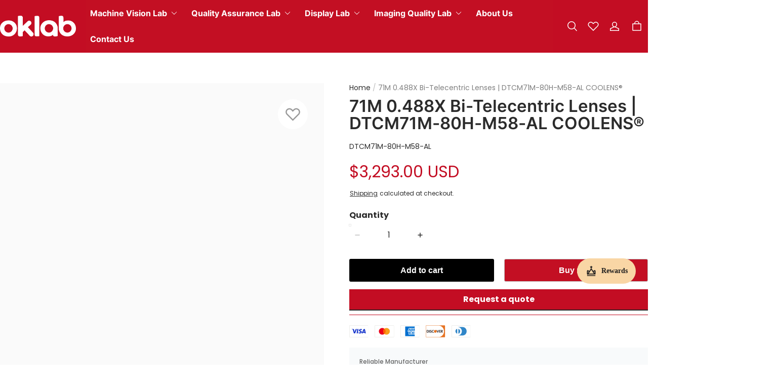

--- FILE ---
content_type: text/html; charset=utf-8
request_url: https://oklab.com/products/0.488x-71m-m58-mount-bi-telecentric-lenses-dtcm71m-coolens%C2%AE
body_size: 92885
content:
<!DOCTYPE html>
<html lang="en" dir="ltr">
  <head>
    <meta charset="UTF-8" />
    <meta http-equiv="X-UA-Compatible" content="IE=edge" />
    <meta
      name="viewport"
      content="width=device-width, initial-scale=1.0, minimum-scale=1.0, maximum-scale=1.0, user-scalable=no"
    />
    <link rel="canonical" href="https://oklab.com/products/0.488x-71m-m58-mount-bi-telecentric-lenses-dtcm71m-coolens®" />
    <meta http-equiv="x-dns-prefetch-control" content="on" />
    <link rel="dns-prefetch" href="https://fonts.gstatic.com" />
    <link rel="preconnect" href="https://fonts.gstatic.com" />

      <link rel="icon" type="image/png" href="https://img-va.myshopline.com/image/store/1640253952114/oklab-logo-32px-3.png?w&#x3D;32&amp;h&#x3D;32" />

    <title>
  71M 0.488X Bi-Telecentric Lenses | DTCM71M-80H-M58-AL COOLENS® &ndash; OKLAB
</title>

      <meta name="description" content=" &lt;td style&#x3D;&quot;background-color: #f1f1f1; height: 22px; width: 25%;&quot; colspan&#x3D;&quot;" />


    
<meta property="og:site_name" content="OKLAB" />
<meta property="og:url" content="https://oklab.com/products/0.488x-71m-m58-mount-bi-telecentric-lenses-dtcm71m-coolens®" />
<meta property="og:title" content="71M 0.488X Bi-Telecentric Lenses | DTCM71M-80H-M58-AL COOLENS®" />
<meta property="og:type" content="product" />
<meta property="og:description" content=" &lt;td style&#x3D;&quot;background-color: #f1f1f1; height: 22px; width: 25%;&quot; colspan&#x3D;&quot;" />  <meta property="og:image" content="https://img-va.myshopline.com/image/store/1640253952114/DTCM175-56-M58-AL-Large-Sensor-Telecentric-Lenses.jpeg?w&#x3D;1000&amp;h&#x3D;1000" />
  <meta property="og:image:secure_url" content="https://img-va.myshopline.com/image/store/1640253952114/DTCM175-56-M58-AL-Large-Sensor-Telecentric-Lenses.jpeg?w&#x3D;1000&amp;h&#x3D;1000" />
  <meta property="og:image:width" content="1000" />
  <meta property="og:image:height" content="1000" />
  <meta property="og:price:amount" content="3,293.00" />
  <meta property="og:price:currency" content="USD" />
  <meta name="twitter:site" content="@https://www.x.com/" />
<meta name="twitter:card" content="summary_large_image" />
<meta name="twitter:title" content="71M 0.488X Bi-Telecentric Lenses | DTCM71M-80H-M58-AL COOLENS®" />
<meta name="twitter:description" content=" &lt;td style&#x3D;&quot;background-color: #f1f1f1; height: 22px; width: 25%;&quot; colspan&#x3D;&quot;" />

    <style>
@font-face {
  font-family: 'Inter';
  font-weight: 400;
  font-style: normal;
  font-display: swap;
  src: url('/cdn/shop/fonts/Inter:regular_v13.woff') format('woff'),
        url('/cdn/shop/fonts/Inter:regular_v13.woff2') format('woff2');
}

@font-face {
  font-family: 'Inter';
  font-weight: 500;
  font-style: normal;
  font-display: swap;
  src: url('/cdn/shop/fonts/Inter:500_v13.woff') format('woff'),
        url('/cdn/shop/fonts/Inter:500_v13.woff2') format('woff2');
}

@font-face {
  font-family: 'Inter';
  font-weight: 600;
  font-style: normal;
  font-display: swap;
  src: url('/cdn/shop/fonts/Inter:600_v13.woff') format('woff'),
        url('/cdn/shop/fonts/Inter:600_v13.woff2') format('woff2');
}

@font-face {
  font-family: 'Inter';
  font-weight: 700;
  font-style: normal;
  font-display: swap;
  src: url('/cdn/shop/fonts/Inter:700_v13.woff') format('woff'),
        url('/cdn/shop/fonts/Inter:700_v13.woff2') format('woff2');
}

@font-face {
  font-family: 'Inter';
  font-weight: 700;
  font-style: normal;
  font-display: swap;
  src: url('/cdn/shop/fonts/Inter:700_v13.woff') format('woff'),
        url('/cdn/shop/fonts/Inter:700_v13.woff2') format('woff2');
}

@font-face {
  font-family: 'Poppins';
  font-weight: 400;
  font-style: normal;
  font-display: swap;
  src: url('/cdn/shop/fonts/Poppins:regular_v21.woff') format('woff'),
        url('/cdn/shop/fonts/Poppins:regular_v21.woff2') format('woff2');
}

@font-face {
  font-family: 'Poppins';
  font-weight: 500;
  font-style: normal;
  font-display: swap;
  src: url('/cdn/shop/fonts/Poppins:500_v21.woff') format('woff'),
        url('/cdn/shop/fonts/Poppins:500_v21.woff2') format('woff2');
}

@font-face {
  font-family: 'Poppins';
  font-weight: 600;
  font-style: normal;
  font-display: swap;
  src: url('/cdn/shop/fonts/Poppins:600_v21.woff') format('woff'),
        url('/cdn/shop/fonts/Poppins:600_v21.woff2') format('woff2');
}

@font-face {
  font-family: 'Poppins';
  font-weight: 700;
  font-style: normal;
  font-display: swap;
  src: url('/cdn/shop/fonts/Poppins:700_v21.woff') format('woff'),
        url('/cdn/shop/fonts/Poppins:700_v21.woff2') format('woff2');
}

@font-face {
  font-family: 'Poppins';
  font-weight: 400;
  font-style: normal;
  font-display: swap;
  src: url('/cdn/shop/fonts/Poppins:regular_v21.woff') format('woff'),
        url('/cdn/shop/fonts/Poppins:regular_v21.woff2') format('woff2');
}

:root {
    --title-font: "Inter", "sans-serif";
    --title-font-weight: 700;
    --title-font-style: normal;
    --title-letter-spacing: 0.00000001em;
    --title-font-size: 45px;
    --title-font--base-size: 36;
    --title-line-height: 1.3;
    --title-text-transform: unset;
    --body-font: "Poppins", "sans-serif";
    
    --body-font-weight: 400;
    
    --body-bold-font-weight: 700;
    --body-font-style: normal;
    --body-letter-spacing: 0.00000001em;
    --body-font-size: 16px;
    --body-font-base-size: 16;
    --body-line-height: 1.3;
    --header-font: "Inter";
    --header-font-size: 14px;

    --color-page-background: 255, 255, 255;
    --color-text: 43, 43, 43;
    --color-light-text: 104, 104, 104;
    --color-sale: 195, 13, 35;
    --color-discount: 238, 71, 0;
    --color-entry-line: 195, 13, 35;
    --color-button-background: 195, 13, 35;
    --color-button-text: 255, 255, 255;
    --color-button-secondary-background: 246, 246, 246;
    --color-button-secondary-text: 11, 18, 21;
    --color-button-secondary-border: 246, 246, 246;
    --color-discount-tag-background: 255, 228, 106;
    --color-discount-tag-text: 11, 18, 21;
    --color-cart-dot: 255, 228, 106;
    --color-cart-dot-text: 11, 18, 21;
    --color-image-background: 250, 250, 250;
    --color-image-loading-background: 246, 246, 246;
    --color-mask: 11, 18, 21;
    --color-shadow: var(--color-text);
    --color-scheme-1-bg: 195, 13, 35;
    --color-scheme-1-text: 255, 255, 255;
    --color-scheme-2-bg: 244, 244, 244;
    --color-scheme-2-text: 44, 44, 44;
    --color-scheme-3-bg: 44, 44, 44;
    --color-scheme-3-text: 255, 255, 255;
    --color-scheme-1-gradient: #c30d23;
    --color-scheme-2-gradient: #f4f4f4;
    --color-scheme-3-gradient: #2c2c2c;

    --page-width: 1400px;
    --section-vertical-gap: 0px;
    --grid-horizontal-space: 12px;
    --grid-vertical-space: 12px;
    --grid-mobile-horizontal-space: 6px;
    --grid-mobile-vertical-space: 6px;

    --btn-border-thickness: 1px;
    --btn-border-opacity: 100%;
    --btn-border-radius: 0px;
    --btn-border-radius-outset: 0px;
    --btn-shadow-opacity: 100%;
    --btn-shadow-offset-x: 0px;
    --btn-shadow-offset-y: 2px;
    --btn-shadow-blur: 0px;

    --sku-selector-border-thickness: 1px;
    --sku-selector-border-opacity: 55%;
    --sku-selector-border-radius: 0px;
    --sku-selector-border-radius-outset: 0px;

    --input-border-thickness: 1px;
    --input-border-opacity: 10%;
    --input-border-radius: 0px;
    --input-border-radius-outset: 0px;
    --input-shadow-opacity: 0%;
    --input-shadow-offset-x: 0px;
    --input-shadow-offset-y: 2px;
    --input-shadow-blur: 0px;

    --card-border-thickness: 0px;
    --card-border-opacity: 10%;
    --card-border-radius: 0px;
    --card-border-radius-outset: 0px;
    --card-shadow-opacity: 0%;
    --card-shadow-offset-x: 0px;
    --card-shadow-offset-y: 4px;
    --card-shadow-blur: 5px;

    --product-card-border-thickness: 0px;
    --product-card-border-opacity: 10%;
    --product-card-border-radius: 0px;
    --product-card-border-radius-outset: 0px;
    --product-card-shadow-opacity: 5%;
    --product-card-shadow-offset-x: 0px;
    --product-card-shadow-offset-y: 2px;
    --product-card-shadow-blur: 0px;
    --product-card-content-align: left;

    --collection-card-border-thickness: 0px;
    --collection-card-border-opacity: 10%;
    --collection-card-border-radius: 0px;
    --collection-card-border-radius-outset: 0px;
    --collection-card-shadow-opacity: 0%;
    --collection-card-shadow-offset-x: 0px;
    --collection-card-shadow-offset-y: 2px;
    --collection-card-shadow-blur: 0px;

    --blog-card-border-thickness: 0px;
    --blog-card-border-opacity: 10%;
    --blog-card-border-radius: 0px;
    --blog-card-border-radius-outset: 0px;
    --blog-card-shadow-opacity: 0%;
    --blog-card-shadow-offset-x: 0px;
    --blog-card-shadow-offset-y: 0px;
    --blog-card-shadow-blur: 0px;

    --content-border-thickness: 1px;
    --content-border-opacity: 0%;
    --content-border-radius: 0px;
    --content-border-radius-outset: 0px;
    --content-shadow-opacity: 0%;
    --content-shadow-offset-x: 0px;
    --content-shadow-offset-y: 4px;
    --content-shadow-blur: 5px;

    --media-border-thickness: 0px;
    --media-border-opacity: 5%;
    --media-border-radius: 0px;
    --media-border-radius-outset: 0px;
    --media-shadow-opacity: 0%;
    --media-shadow-offset-x: 0px;
    --media-shadow-offset-left: 0px;
    --media-shadow-offset-right: 0px;
    --media-shadow-offset-y: 4px;
    --media-shadow-offset-top: 0px;
    --media-shadow-offset-bottom: 8px;
    --media-shadow-blur: 5px;

    --menu-modal-border-thickness: 1px;
    --menu-modal-border-opacity: 10%;
    --menu-modal-border-radius: 0px;
    --menu-modal-border-radius-outset: 0px;
    --menu-modal-shadow-opacity: 0%;
    --menu-modal-shadow-offset-x: 0px;
    --menu-modal-shadow-offset-y: 4px;
    --menu-modal-shadow-blur: 5px;

    --drawer-border-thickness: 1px;
    --drawer-border-opacity: 10%;
    --drawer-shadow-opacity: 0%;
    --drawer-shadow-offset-x: 0px;
    --drawer-shadow-offset-y: 4px;
    --drawer-shadow-blur: 5px;

    --product-discount-radius: 40px;

    --swatch-background-default-image: url(https://img-preview.myshopline.com/image/shopline/df32c687431740dd9c178ee338bad7b5.png);
    --swatch-size: 18px;
}
</style>

    <link href="/cdn/shop/prev/15b9fc35f29a68764938f2de4293f1ea/1765535461259/assets/base.css" rel="stylesheet" type="text/css" media="all">

    <script src="/cdn/shop/prev/15b9fc35f29a68764938f2de4293f1ea/1765535461259/assets/lib-body-scroll-lock.min.js" defer="defer"></script>
    <script src="/cdn/shop/prev/15b9fc35f29a68764938f2de4293f1ea/1765535461259/assets/global.js" defer="defer"></script>

    
  <meta name="google-site-verification" content=2MH_npC9x5OfjvBsJl5Hul0soxKU53pNTMtU0qJ37o8 />
  <meta name="msvalidate.01" content="98464C514339A86D2E6ECF59F44EA5F5" />
<meta name="msvalidate.01" content />
  <meta name="facebook-domain-verification" content />
  <meta name="p:domain_verify" content />
  
<script >function __SL_CUSTOM_CODE_GETROW__(){var r=new Error;if(!r.stack)try{throw r}catch(r){if(!r.stack)return 0}var t=r.stack.toString().split(/\r\n|\n/),e=/:(\d+):(?:\d+)[^\d]*$/;do{var n=t.shift()}while(!e.exec(n)&&t.length);var a=e.exec(t.shift());return a?parseInt(a[1]):0}</script>
<script >!function(){function t(){this.data={}}t.prototype.set=function(t,n,i){this[n]||(this[n]={start:"",end:"",scripts:[]}),this[n][i]=t,this[n].start&&this[n].end&&(this.data[n]||(this.data[n]=[]),this.data[n].push(this[n]),delete this[n])},t.prototype.setScript=function(t,n){const i=this.data[t].find((function(t,n){return 0===n&&!t.scripts.length||!t.scripts.length}));i&&(i.scripts=i.scripts.concat(n))},t.prototype.getAppKeyByScriptUrl=function(t){var n=this;return new Promise((function(i){setTimeout((function(){const s=Object.keys(n.data).find((function(i){return n.data[i].find((function(n){return n.scripts.find((function(n){if(n&&n.src)return t===n.src}))}))}));i(s)}),4)}))},t.prototype.getAppKey=function(t){var n=this;return Object.keys(n.data).find((function(i){if(n.data[i].find((function(n){return n.start<t&&n.end>t})))return!0}))},window.__APP_CODE__||(window.__APP_CODE__=new t)}();</script>
<script>window.__ENV__ = {"APP_ENV":"product","SENTRY_DSN":"https:\u002F\u002Fb1ba39d4e0bf4bf6a6ef0a2add016a44@sentry-new.myshopline.com\u002F265","STORE_THEME_SENTRY_DSN":"https:\u002F\u002Fab5c03d7011e42d7b3914c7bd779547b@sentry-new.myshopline.com\u002F273","SENTRY_TRACES_SAMPLE_RATE":-1,"ENABLE_IFRAME_ID":true,"SENTRY_GRAY":false,"SDK_UMDJS":"https:\u002F\u002Fcdn.myshopline.com\u002Ft\u002Flayout\u002Fdev\u002F3300003680\u002F1608276731999\u002F610a693c63e57e2aca6c2554\u002F1628072347914\u002Fassets\u002Findex.umd.min.js","USE_STORE_INFO_REGION_CACHE":true,"USE_REDIRECT_PATH_CACHE":true,"USE_APP_CODE_BLOCK_CACHE":true,"USE_HTTP_REPORT_EVENT_IDS":[60006253],"USE_HTTP_REPORT_EVENT_NAMES":["view"],"ROBOTS_CACHER":{"ua_list":[],"useless_query":["fbclid","gclid","utm_campaign","utm_adset","utm_ad","utm_medium","utm_source","utm_content","utm_term","campaign_id","adset_id","ad_id","variant"],"expires":600,"store_domain_list":["ALL"],"is_use_spider_company":false,"is_use_spider_ua":false},"PAGE_CACHER":{"enable":false,"themes":["ALL","Expect","Impress","Expect_TEST"],"templates":[{"name":"templates\u002Findex","expires":10}]},"useOldSSRPlugin":{},"PAYPAL_CONFIG":{"disableFunding":"card,bancontact,blik,eps,giropay,ideal,mercadopago,mybank,p24,sepa,sofort,venmo"},"LOGGING_THRESHOLD_BY_RENDER":500,"POLLING_TIME-OUT_RETRY_FREQUENCY":8,"POLLING_TIME-OUT_RETRY_DELAY":3000,"DF_SDK_ENABLE":{"isAll":true,"appCode":"m3tdgo","themeNames":["Expect","global","Along","Impress","Soo","Solid"]},"PAYPAL_CONFIG_V2":[{"key":"disable-funding","value":"card,bancontact,blik,eps,giropay,ideal,mercadopago,mybank,p24,sepa,sofort,venmo","isCoverAll":true,"scope":"continue","whitelist":[],"blacklist":[]},{"key":"enable-funding","value":"paylater","isCoverAll":true,"scope":"all","whitelist":[],"blacklist":[]}],"COMPLETE_ORDER_JUMP_TIMEOUT":10,"ADDRESS_AUTOCOMPLETE_CONFIG":{"prediction_debounce_ms":400,"south_east_countries":{"mode":"disable","whitelist_store_ids":["1652240404138","1679974845705","1676274381211","1677468419723","1682156092973","1663745358748","1673329501708","1676868586152","1648608707106","1679279486633","1681696235688","1664792332609","1677837417427","1672322277922","1644637282055","1644637282057"],"blacklist_store_ids":[]}},"TRADE__FEATURE_FLAGS_CONFIG":{"server_endpoint":"https:\u002F\u002Fabtest.myshopline.com\u002Fexperiment","app_key":"shopline-trade"},"USE_REPORT_URL_STORE_IDS":["all"],"USE_EVENT_TRACE_CONFIG_CACHE":true,"IS_CHANGE_MERCHANT_TO_SITE":true,"PRODUCT_OBJECTS_GRAY_RULE":{"enable":true,"handleList":["adasgtest","bix3mk02","wenxuetingfz","amy.wen11","wenxuetingsgauto","shoplinewebtest","graytest","taican","haidu","bryant33","nana13","sjf03-sin","apitest001","adaus","bix3mk03","wenxuetingus","amy.wen12","wenxuetingauto","wenxuetingusauto","chun77","nana11","test03","apitest002","amywen12","lives-will","winsonwen","yongzyongz","slbryant","garytest","yongzyongz","lives-will","winsonwen","test111111","test04-sin","sjf03-us","shawboutique","extent-demo","beetlesgelpolish","soufeel","test-tys","r39x33kmubdcsvja9i","mademine-test-tys","1chqxtmchih8ul","jason-us","jason-sg","tina2","halaras","myhawaiianshirts","mycustombobblehead"],"ratio":50},"WEBSITE_MIFRATION":true,"TRADE_PAY":{"JUMP_TIMEOUT":2000,"AUTO_INIT":{"TIMEOUT":5000,"CHANNELS":[{"payMethodCode":"GooglePay"},{"payMethodCode":"ApplePay"}]}},"CHECKOUT_COUNTRY_LIBRARY_JSON_URL":"https:\u002F\u002Fcdn.myshopline.com\u002Ft\u002Fcf\u002F1cad82e8f88f0f743c2b82d308fb84f9\u002F4yblskxgvzarr1ub\u002Fcheckout-countries","CHECKOUT_COUNTRY_LIBRARY_JS_URL":"\u002Fcf-edge-static\u002F1cad82e8f88f0f743c2b82d308fb84f9\u002Fcheckout-countries","ANALYTICS_UNIFY_CONFIG":{"disableGetCollectionsStores":["1732075791988","1640660241441","1698792289635"],"hdsdkHttpConfig":{"stores":["*"],"acts":["webeventtracker","webslcodetrack"],"uas":["musical_ly"],"sendMethod":"ajax"},"pageDurationAsyncLoopInterval":0,"hdsdkFilterEvents":{"enable":true,"events":{"webslcodetrack":[{"event_name":"PageView_300"},{"event_name":"PageView_1000"},{"event_name":"PageView_2000"},{"event_name":"PageView_3000"},{"event_name":"View","page":102,"module":109,"component":101,"action_type":101},{"event_name":"View","page":103,"module":109,"component":101,"action_type":101},{"event_name":"View","page":132,"module":-999,"component":-999,"action_type":101},{"event_name":"ViewSuccess","page":132,"module":-999,"component":-999,"action_type":108}]}}},"WEB_PIXELS":{"wpt":{"templateBaseUrl":"https:\u002F\u002Fcdn.myshopline.com\u002Ft\u002Fwpm","sdkBaseUrl":"https:\u002F\u002Fcdn.myshopline.com\u002Fsl\u002Fsdk","sdkVersion":"wpt-0.4.3"},"wpm":{"sdkBaseUrl":"https:\u002F\u002Fcdn.myshopline.com\u002Fsl\u002Fsdk","sdkVersion":"wpm-0.6.1"}},"CHAIN_BASE_CONFIG":{"event":{"playback":{"playbackMaxLimit":0,"trackThreshold":50}}},"CHAIN_BASE_SERVICE_WORKER_URL":"\u002Fcf-edge-static\u002F4901d6778f66716fa583d51614a75d3d\u002Fchain-base-service-worker.js","streamTheme":[],"TRADE__METRIC_REPORT_CONFIG":{"rate":10000,"version":"v1"},"SENTRY_ERROR_FILTER_MESSAGES":["not match the postCode list","The current browser does not support Google Pay","Cannot use applePay","The current browser does not support this payment method","SDK实例化 & 初始化 失败 [reason: DEVICE_NOT_SUPPORT]","SDK实例化 & 初始化 失败 [reason: no support browser]","evaluating 'document.getElementById('stage-footer')","evaluating 'document.getElementById('live-chat-ai-wrapper')"]}</script><script>window.__LE__ = true;if(!window.Shopline){ window.Shopline = {} };Shopline.designMode=false;Shopline.uri={"alias":"ProductsDetail","isExact":true,"params":{"uniqueKey":"0.488x-71m-m58-mount-bi-telecentric-lenses-dtcm71m-coolens%C2%AE"},"query":{},"url":"\u002Fproducts\u002F0.488x-71m-m58-mount-bi-telecentric-lenses-dtcm71m-coolens%C2%AE","path":"\u002Fproducts\u002F:uniqueKey","template":"templates\u002Fproduct.json","bindingTemplate":"templates\u002Fproducts\u002Fdetail.html","root_url":"\u002F","customPageId":"0"};Shopline.handle="oklab";Shopline.merchantId="2000401924";Shopline.storeId="1640253952114";Shopline.currency="USD";Shopline.themeId="6800642739842c3290c642a2";Shopline.themeName="Arise Pro";Shopline.storeThemeName="新主题调整中勿删";Shopline.themeVersion="1.3.79";Shopline.themeTypeVersion=2.1;Shopline.updateMode=0;Shopline.locale="en";Shopline.customerCountry="US";Shopline.routes={"root":"\u002F"};Shopline.theme={"settings":{"color_page_background":"#ffffff","color_text":"#2b2b2b","color_light_text":"#686868","color_entry_line":"#c30d23","color_card_background":"","color_card_text":"","color_button_background":"#c30d23","color_button_text":"#ffffff","color_button_secondary_background":"#f6f6f6","color_button_secondary_text":"#0b1215","color_button_secondary_border":"#f6f6f6","color_sale":"#c30d23","color_discount":"#EE4700","color_discount_tag_background":"#ffe46a","color_discount_tag_text":"#0b1215","color_cart_dot":"#ffe46a","color_cart_dot_text":"#0b1215","color_image_background":"#fafafa","color_image_loading_background":"#f6f6f6","color_mask":"#0b1215","color_shadow":"","color_scheme_1_bg":"#c30d23","color_scheme_1_gradient":"","color_scheme_1_text":"#ffffff","color_scheme_2_bg":"#f4f4f4","color_scheme_2_gradient":"","color_scheme_2_text":"#2c2c2c","color_scheme_3_bg":"#2c2c2c","color_scheme_3_gradient":"","color_scheme_3_text":"#ffffff","title_font_family":"Inter:700","title_letter_spacing":0,"title_font_size":45,"title_line_height":1.3,"title_uppercase":false,"body_font_family":"Poppins","body_letter_spacing":0,"body_font_size":16,"body_line_height":1.3,"header_font":"title","header_font_size":14,"header_text_uppercase":false,"page_width":1400,"section_vertical_gap":0,"grid_horizontal_space":12,"grid_vertical_space":12,"btn_hover_animation":"hover_zoom","btn_border_thickness":1,"btn_border_opacity":100,"btn_border_radius":0,"btn_shadow_opacity":100,"btn_shadow_offset_x":0,"btn_shadow_offset_y":2,"btn_shadow_blur":0,"sku_selector_border_thickness":1,"sku_selector_border_opacity":55,"sku_selector_border_radius":0,"sku_selector_shadow_opacity":100,"sku_selector_shadow_offset_x":0,"sku_selector_shadow_offset_y":2,"sku_selector_shadow_blur":0,"input_border_thickness":1,"input_border_opacity":10,"input_border_radius":0,"input_shadow_opacity":0,"input_shadow_offset_x":0,"input_shadow_offset_y":2,"input_shadow_blur":0,"enable_quick_view":true,"product_add_to_cart":true,"enabled_mobile_product_add_to_cart":true,"product_add_to_cart_pc_style":"icon","product_add_to_cart_pc_position":"under","product_mobile_quick_add_button_style":"button","product_title_show_type":"full-display","product_pc_title_show":true,"product_mobile_title_show":true,"enabled_color_swatch":false,"swatch_style":"circle","swatch_max_show":4,"swatch_show_style":"show_one_row","swatch_size":18,"product_discount":false,"product_discount_tag_style":"save","product_discount_style":"ratio","product_discount_position":"right_top","product_discount_radius":40,"product_card_price_show_type":"price_interval","product_card_style":"normal","product_card_image_padding":0,"product_card_content_align":"left","product_card_border_thickness":0,"product_card_border_opacity":10,"product_card_border_radius":0,"product_card_shadow_opacity":5,"product_card_shadow_offset_x":0,"product_card_shadow_offset_y":2,"product_card_shadow_blur":0,"collection_card_style":"normal","collection_card_image_padding":0,"collection_card_content_align":"center","collection_card_border_thickness":0,"collection_card_border_opacity":10,"collection_card_border_radius":0,"collection_card_shadow_opacity":0,"collection_card_shadow_offset_x":0,"collection_card_shadow_offset_y":2,"collection_card_shadow_blur":0,"blog_card_style":"normal","blog_card_image_padding":0,"blog_card_content_align":"center","blog_card_border_thickness":0,"blog_card_border_opacity":10,"blog_card_border_radius":0,"blog_card_shadow_opacity":0,"blog_card_shadow_offset_x":0,"blog_card_shadow_offset_y":0,"blog_card_shadow_blur":0,"card_border_thickness":0,"card_border_opacity":10,"card_border_radius":0,"card_shadow_opacity":0,"card_shadow_offset_x":0,"card_shadow_offset_y":4,"card_shadow_blur":5,"content_border_thickness":1,"content_border_opacity":0,"content_border_radius":0,"content_shadow_opacity":0,"content_shadow_offset_x":0,"content_shadow_offset_y":4,"content_shadow_blur":5,"media_border_thickness":0,"media_border_opacity":5,"media_border_radius":0,"media_shadow_opacity":0,"media_shadow_offset_x":0,"media_shadow_offset_y":4,"media_shadow_blur":5,"menu_modal_border_thickness":1,"menu_modal_border_opacity":10,"menu_modal_border_radius":0,"menu_modal_shadow_opacity":0,"menu_modal_shadow_offset_x":0,"menu_modal_shadow_offset_y":4,"menu_modal_shadow_blur":5,"drawer_border_thickness":1,"drawer_border_opacity":10,"drawer_shadow_opacity":0,"drawer_shadow_offset_x":0,"drawer_shadow_offset_y":4,"drawer_shadow_blur":5,"cart_type":"drawer","cart_empty_recommend_title":"You May Also Like","cart_empty_recommend_product_to_show":12,"cart_empty_recommend_product_image_ratio":"150","cart_empty_recommend_product_image_fill_type":"contain","co_banner_pc_img":{},"co_banner_phone_img":{},"co_banner_pc_height":"low","co_banner_phone_height":"low","co_banner_img_show":"center","co_full_screen":true,"co_checkout_image":{},"co_logo_size":"medium","co_logo_position":"left","co_bg_image":{},"co_background_color":"#FFFFFF","co_form_bg_color":"white","co_order_bg_image":{},"co_order_background_color":"#FAFAFA","co_type_title_font":{"lib":"system","value":"System"},"co_type_body_font":{"lib":"system","value":"System"},"co_color_btn_bg":"#276EAF","co_color_err_color":"#F04949","co_color_msg_color":"#276EAF","show_official_icon":false,"social_facebook_link":"https:\u002F\u002Fwww.facebook.com\u002F","social_twitter_link":"https:\u002F\u002Fwww.x.com\u002F","social_pinterest_link":"","social_instagram_link":"https:\u002F\u002Fwww.instagram.com\u002F","social_snapchat_link":"","social_tiktok_link":"https:\u002F\u002Fwww.tiktok.com\u002F","social_youtube_link":"https:\u002F\u002Fwww.youtube.com\u002F","social_vimeo_link":"","social_tumblr_link":"","social_linkedin_link":"https:\u002F\u002Fwww.linkedin.com\u002F","social_whatsapp_link":"","social_line_link":"","social_kakao_link":"","show_official_share_icon":false,"show_social_name":false,"share_to_facebook":true,"share_to_twitter":true,"share_to_pinterest":true,"share_to_line":true,"share_to_whatsapp":true,"share_to_tumblr":true,"show_search_goods_price":true,"show_breadcrumb":true,"favicon_image":"https:\u002F\u002Fimg-va.myshopline.com\u002Fimage\u002Fstore\u002F1640253952114\u002Foklab-logo-32px-3.png?w=32&h=32"},"blocks":{"1745374864326d1b8a07":{"type":"shopline:\u002F\u002Fapps\u002F店铺转化提升\u002Fblocks\u002Fclick-block\u002Fe4a69c52-27bd-4ec9-86c8-1d5b4d867769","disabled":true,"settings":{}},"1745374864326cee95b9":{"type":"shopline:\u002F\u002Fapps\u002F店铺转化提升\u002Fblocks\u002Fcount-down-of-cart\u002Fe4a69c52-27bd-4ec9-86c8-1d5b4d867769","disabled":true,"settings":{"finalWords":"","prefix":"","suffix":""}},"1745374864326b08e5f5":{"type":"shopline:\u002F\u002Fapps\u002F店铺转化提升\u002Fblocks\u002Fdiscount-modal-block\u002Fe4a69c52-27bd-4ec9-86c8-1d5b4d867769","disabled":true,"settings":{"titleContent":"","msgContent":"","toCheckOutContent":"","toShoppingContent":""}},"1745374864326515b37e":{"type":"shopline:\u002F\u002Fapps\u002F店铺转化提升\u002Fblocks\u002Fpayment-security\u002Fe4a69c52-27bd-4ec9-86c8-1d5b4d867769","disabled":true,"settings":{"paymentSecurityDesc":"","afterSaleGuaranteeDesc":""}},"1745374864326cfd4fa4":{"type":"shopline:\u002F\u002Fapps\u002F店铺转化提升\u002Fblocks\u002Fproduct-promotion-label\u002Fe4a69c52-27bd-4ec9-86c8-1d5b4d867769","disabled":true,"settings":{}},"1745374864326b16b9f1":{"type":"shopline:\u002F\u002Fapps\u002F店铺转化提升\u002Fblocks\u002Fship-calculate\u002Fe4a69c52-27bd-4ec9-86c8-1d5b4d867769","disabled":true,"settings":{"title":"","country":"","province":"","city":"","zipCode":"","calculateButtonTitle":""}},"1745374864326405a0db":{"type":"shopline:\u002F\u002Fapps\u002FSmartPush\u002Fblocks\u002Fapp-embed-block\u002Fba1ca5f6-ccc5-43fc-8ddb-f3b5147e1fc5","disabled":true,"settings":{}},"17453748643269ca5853":{"type":"shopline:\u002F\u002Fapps\u002F商品3D&AR展示\u002Fblocks\u002Fapp-embed-block\u002F32248d64-cc46-4742-8179-71dea313868d","disabled":true,"settings":{}},"174537486432661d4b6a":{"type":"shopline:\u002F\u002Fapps\u002F商品评价\u002Fblocks\u002Fapp_embed_block\u002Fbd4a09d9-7542-4e11-931c-19fe441576aa","disabled":true,"settings":{"comment_html":""}},"174537486432617c1019":{"type":"shopline:\u002F\u002Fapps\u002F商品评价\u002Fblocks\u002Fcomment-pop\u002Fbd4a09d9-7542-4e11-931c-19fe441576aa","disabled":true,"settings":{}},"1745374864326b150f66":{"type":"shopline:\u002F\u002Fapps\u002F商品评价\u002Fblocks\u002Fcomment-structure\u002Fbd4a09d9-7542-4e11-931c-19fe441576aa","disabled":true,"settings":{}},"17453748643266925c30":{"type":"shopline:\u002F\u002Fapps\u002F订单票据定制助手\u002Fblocks\u002Fapp-embed-block\u002F83ee113e-eaa0-44a6-8fbc-2d5ea0d4eaff","disabled":true,"settings":{}},"174537486432688102fa":{"type":"shopline:\u002F\u002Fapps\u002FEasyRank SEO All-in-one\u002Fblocks\u002Fapp_embed_block\u002F61323553-618d-4754-80da-829c681c52ab","disabled":true,"settings":{}},"1745374864326b019072":{"type":"shopline:\u002F\u002Fapps\u002FEasyRank SEO All-in-one\u002Fblocks\u002Feasyrank_404_monitor\u002F61323553-618d-4754-80da-829c681c52ab","disabled":true,"settings":{}},"1745374864326ce62e22":{"type":"shopline:\u002F\u002Fapps\u002F高阶组件库\u002Fblocks\u002Fback-to-top\u002F01405986-ae6f-4fcc-adaa-2a21f14efc9f","disabled":true,"settings":{"color_background":"#ffffff","background_opacity":100,"icon_name":"arrow1","color_icon":"#000000","radius":40,"pc_position_right":40,"pc_position_bottom":180,"mb_position_right":20,"mb_position_bottom":72}},"17453748643260d9a599":{"type":"shopline:\u002F\u002Fapps\u002F高阶组件库\u002Fblocks\u002Ffooter-tab\u002F01405986-ae6f-4fcc-adaa-2a21f14efc9f","disabled":true,"settings":{"show_pages":{"showType":"all","customPages":[]},"tab_1":"Home","icon_1":"home","tab_2":"Category","icon_2":"category","tab_3":"Cart","icon_3":"cart","tab_4":"User","icon_4":"user","icon_5":"none","color_title":"#000000","title_font_family":"Poppins:600","title_m_font_size":12,"title_letter_spacing":0,"title_line_height":1.6,"padding_height":6,"tab_radius":0,"color_icon":"#000000","color_background":"#ffffff","background_opacity":100}},"1745374864326eb7e4d9":{"type":"shopline:\u002F\u002Fapps\u002F超级菜单生成器\u002Fblocks\u002Fapp-embed-block\u002F5d07331b-9f5b-48fa-a671-83a0e57deb7d","disabled":false,"settings":{"hide_theme_menu":false}},"17453748643260b076b4":{"type":"shopline:\u002F\u002Fapps\u002F消息中心\u002Fblocks\u002Fmc-chat-widget\u002Feb9f2b8e-abe2-475c-b5d6-ce600991155b","disabled":true,"settings":{}},"1745374864326bc2ff8b":{"type":"shopline:\u002F\u002Fapps\u002F多语言&多货币助手\u002Fblocks\u002Fcurrency-convert\u002F5d9e1987-6350-44e8-bfc9-6c3d7168c5a2","disabled":true,"settings":{"color_mode":"followTheme","bg_color":"#FFFFFF","text_color":"#000000","hover_text_color":"#476377","hover_bg_color":"#EAEDF1"}},"1745374864326e976fdc":{"type":"shopline:\u002F\u002Fapps\u002F多语言&多货币助手\u002Fblocks\u002Fgoogle-translate\u002F5d9e1987-6350-44e8-bfc9-6c3d7168c5a2","disabled":true,"settings":{"color_mode":"followTheme","bg_color":"#FFFFFF","text_color":"#000000","hover_text_color":"#476377","hover_bg_color":"#EAEDF1"}}}};Shopline.settings={"color_page_background":{"alpha":1,"red":255,"green":255,"blue":255,"hue":0,"saturation":100,"lightness":100,"rgb":"255 255 255","rgba":"255 255 255 \u002F 1.0"},"color_text":{"alpha":1,"red":43,"green":43,"blue":43,"hue":0,"saturation":0,"lightness":17,"rgb":"43 43 43","rgba":"43 43 43 \u002F 1.0"},"color_light_text":{"alpha":1,"red":104,"green":104,"blue":104,"hue":0,"saturation":0,"lightness":41,"rgb":"104 104 104","rgba":"104 104 104 \u002F 1.0"},"color_entry_line":{"alpha":1,"red":195,"green":13,"blue":35,"hue":353,"saturation":87,"lightness":41,"rgb":"195 13 35","rgba":"195 13 35 \u002F 1.0"},"color_card_background":{},"color_card_text":{},"color_button_background":{"alpha":1,"red":195,"green":13,"blue":35,"hue":353,"saturation":87,"lightness":41,"rgb":"195 13 35","rgba":"195 13 35 \u002F 1.0"},"color_button_text":{"alpha":1,"red":255,"green":255,"blue":255,"hue":0,"saturation":100,"lightness":100,"rgb":"255 255 255","rgba":"255 255 255 \u002F 1.0"},"color_button_secondary_background":{"alpha":1,"red":246,"green":246,"blue":246,"hue":0,"saturation":0,"lightness":96,"rgb":"246 246 246","rgba":"246 246 246 \u002F 1.0"},"color_button_secondary_text":{"alpha":1,"red":11,"green":18,"blue":21,"hue":198,"saturation":31,"lightness":6,"rgb":"11 18 21","rgba":"11 18 21 \u002F 1.0"},"color_button_secondary_border":{"alpha":1,"red":246,"green":246,"blue":246,"hue":0,"saturation":0,"lightness":96,"rgb":"246 246 246","rgba":"246 246 246 \u002F 1.0"},"color_sale":{"alpha":1,"red":195,"green":13,"blue":35,"hue":353,"saturation":87,"lightness":41,"rgb":"195 13 35","rgba":"195 13 35 \u002F 1.0"},"color_discount":{"alpha":1,"red":238,"green":71,"blue":0,"hue":18,"saturation":100,"lightness":47,"rgb":"238 71 0","rgba":"238 71 0 \u002F 1.0"},"color_discount_tag_background":{"alpha":1,"red":255,"green":228,"blue":106,"hue":49,"saturation":100,"lightness":71,"rgb":"255 228 106","rgba":"255 228 106 \u002F 1.0"},"color_discount_tag_text":{"alpha":1,"red":11,"green":18,"blue":21,"hue":198,"saturation":31,"lightness":6,"rgb":"11 18 21","rgba":"11 18 21 \u002F 1.0"},"color_cart_dot":{"alpha":1,"red":255,"green":228,"blue":106,"hue":49,"saturation":100,"lightness":71,"rgb":"255 228 106","rgba":"255 228 106 \u002F 1.0"},"color_cart_dot_text":{"alpha":1,"red":11,"green":18,"blue":21,"hue":198,"saturation":31,"lightness":6,"rgb":"11 18 21","rgba":"11 18 21 \u002F 1.0"},"color_image_background":{"alpha":1,"red":250,"green":250,"blue":250,"hue":0,"saturation":0,"lightness":98,"rgb":"250 250 250","rgba":"250 250 250 \u002F 1.0"},"color_image_loading_background":{"alpha":1,"red":246,"green":246,"blue":246,"hue":0,"saturation":0,"lightness":96,"rgb":"246 246 246","rgba":"246 246 246 \u002F 1.0"},"color_mask":{"alpha":1,"red":11,"green":18,"blue":21,"hue":198,"saturation":31,"lightness":6,"rgb":"11 18 21","rgba":"11 18 21 \u002F 1.0"},"color_shadow":{},"color_scheme_1_bg":{"alpha":1,"red":195,"green":13,"blue":35,"hue":353,"saturation":87,"lightness":41,"rgb":"195 13 35","rgba":"195 13 35 \u002F 1.0"},"color_scheme_1_gradient":"","color_scheme_1_text":{"alpha":1,"red":255,"green":255,"blue":255,"hue":0,"saturation":100,"lightness":100,"rgb":"255 255 255","rgba":"255 255 255 \u002F 1.0"},"color_scheme_2_bg":{"alpha":1,"red":244,"green":244,"blue":244,"hue":0,"saturation":0,"lightness":96,"rgb":"244 244 244","rgba":"244 244 244 \u002F 1.0"},"color_scheme_2_gradient":"","color_scheme_2_text":{"alpha":1,"red":44,"green":44,"blue":44,"hue":0,"saturation":0,"lightness":17,"rgb":"44 44 44","rgba":"44 44 44 \u002F 1.0"},"color_scheme_3_bg":{"alpha":1,"red":44,"green":44,"blue":44,"hue":0,"saturation":0,"lightness":17,"rgb":"44 44 44","rgba":"44 44 44 \u002F 1.0"},"color_scheme_3_gradient":"","color_scheme_3_text":{"alpha":1,"red":255,"green":255,"blue":255,"hue":0,"saturation":100,"lightness":100,"rgb":"255 255 255","rgba":"255 255 255 \u002F 1.0"},"title_font_family":{"fallback_families":"sans-serif","family":"Inter","style":"normal","weight":"700","variants":"700","system":false},"title_letter_spacing":0,"title_font_size":45,"title_line_height":1.3,"title_uppercase":false,"body_font_family":{"fallback_families":"sans-serif","family":"Poppins","style":"normal","weight":"400","variants":"regular","system":false},"body_letter_spacing":0,"body_font_size":16,"body_line_height":1.3,"header_font":"title","header_font_size":14,"header_text_uppercase":false,"page_width":1400,"section_vertical_gap":0,"grid_horizontal_space":12,"grid_vertical_space":12,"btn_hover_animation":"hover_zoom","btn_border_thickness":1,"btn_border_opacity":100,"btn_border_radius":0,"btn_shadow_opacity":100,"btn_shadow_offset_x":0,"btn_shadow_offset_y":2,"btn_shadow_blur":0,"sku_selector_border_thickness":1,"sku_selector_border_opacity":55,"sku_selector_border_radius":0,"sku_selector_shadow_opacity":100,"sku_selector_shadow_offset_x":0,"sku_selector_shadow_offset_y":2,"sku_selector_shadow_blur":0,"input_border_thickness":1,"input_border_opacity":10,"input_border_radius":0,"input_shadow_opacity":0,"input_shadow_offset_x":0,"input_shadow_offset_y":2,"input_shadow_blur":0,"enable_quick_view":true,"product_add_to_cart":true,"enabled_mobile_product_add_to_cart":true,"product_add_to_cart_pc_style":"icon","product_add_to_cart_pc_position":"under","product_mobile_quick_add_button_style":"button","product_title_show_type":"full-display","product_pc_title_show":true,"product_mobile_title_show":true,"enabled_color_swatch":false,"swatch_style":"circle","swatch_max_show":4,"swatch_show_style":"show_one_row","swatch_size":18,"product_discount":false,"product_discount_tag_style":"save","product_discount_style":"ratio","product_discount_position":"right_top","product_discount_radius":40,"product_card_price_show_type":"price_interval","product_card_style":"normal","product_card_image_padding":0,"product_card_content_align":"left","product_card_border_thickness":0,"product_card_border_opacity":10,"product_card_border_radius":0,"product_card_shadow_opacity":5,"product_card_shadow_offset_x":0,"product_card_shadow_offset_y":2,"product_card_shadow_blur":0,"collection_card_style":"normal","collection_card_image_padding":0,"collection_card_content_align":"center","collection_card_border_thickness":0,"collection_card_border_opacity":10,"collection_card_border_radius":0,"collection_card_shadow_opacity":0,"collection_card_shadow_offset_x":0,"collection_card_shadow_offset_y":2,"collection_card_shadow_blur":0,"blog_card_style":"normal","blog_card_image_padding":0,"blog_card_content_align":"center","blog_card_border_thickness":0,"blog_card_border_opacity":10,"blog_card_border_radius":0,"blog_card_shadow_opacity":0,"blog_card_shadow_offset_x":0,"blog_card_shadow_offset_y":0,"blog_card_shadow_blur":0,"card_border_thickness":0,"card_border_opacity":10,"card_border_radius":0,"card_shadow_opacity":0,"card_shadow_offset_x":0,"card_shadow_offset_y":4,"card_shadow_blur":5,"content_border_thickness":1,"content_border_opacity":0,"content_border_radius":0,"content_shadow_opacity":0,"content_shadow_offset_x":0,"content_shadow_offset_y":4,"content_shadow_blur":5,"media_border_thickness":0,"media_border_opacity":5,"media_border_radius":0,"media_shadow_opacity":0,"media_shadow_offset_x":0,"media_shadow_offset_y":4,"media_shadow_blur":5,"menu_modal_border_thickness":1,"menu_modal_border_opacity":10,"menu_modal_border_radius":0,"menu_modal_shadow_opacity":0,"menu_modal_shadow_offset_x":0,"menu_modal_shadow_offset_y":4,"menu_modal_shadow_blur":5,"drawer_border_thickness":1,"drawer_border_opacity":10,"drawer_shadow_opacity":0,"drawer_shadow_offset_x":0,"drawer_shadow_offset_y":4,"drawer_shadow_blur":5,"cart_type":"drawer","cart_empty_recommend_title":"You May Also Like","cart_empty_recommend_product_to_show":12,"cart_empty_recommend_product_image_ratio":"150","cart_empty_recommend_product_image_fill_type":"contain","co_banner_pc_img":null,"co_banner_phone_img":null,"co_banner_pc_height":"low","co_banner_phone_height":"low","co_banner_img_show":"center","co_full_screen":true,"co_checkout_image":null,"co_logo_size":"medium","co_logo_position":"left","co_bg_image":null,"co_background_color":{"alpha":1,"red":255,"green":255,"blue":255,"hue":0,"saturation":100,"lightness":100,"rgb":"255 255 255","rgba":"255 255 255 \u002F 1.0"},"co_form_bg_color":"white","co_order_bg_image":null,"co_order_background_color":{"alpha":1,"red":250,"green":250,"blue":250,"hue":0,"saturation":0,"lightness":98,"rgb":"250 250 250","rgba":"250 250 250 \u002F 1.0"},"co_type_title_font":{"lib":"system","value":"System"},"co_type_body_font":{"lib":"system","value":"System"},"co_color_btn_bg":{"alpha":1,"red":39,"green":110,"blue":175,"hue":209,"saturation":64,"lightness":42,"rgb":"39 110 175","rgba":"39 110 175 \u002F 1.0"},"co_color_err_color":{"alpha":1,"red":240,"green":73,"blue":73,"hue":0,"saturation":85,"lightness":61,"rgb":"240 73 73","rgba":"240 73 73 \u002F 1.0"},"co_color_msg_color":{"alpha":1,"red":39,"green":110,"blue":175,"hue":209,"saturation":64,"lightness":42,"rgb":"39 110 175","rgba":"39 110 175 \u002F 1.0"},"show_official_icon":false,"social_facebook_link":"https:\u002F\u002Fwww.facebook.com\u002F","social_twitter_link":"https:\u002F\u002Fwww.x.com\u002F","social_pinterest_link":"","social_instagram_link":"https:\u002F\u002Fwww.instagram.com\u002F","social_snapchat_link":"","social_tiktok_link":"https:\u002F\u002Fwww.tiktok.com\u002F","social_youtube_link":"https:\u002F\u002Fwww.youtube.com\u002F","social_vimeo_link":"","social_tumblr_link":"","social_linkedin_link":"https:\u002F\u002Fwww.linkedin.com\u002F","social_whatsapp_link":"","social_line_link":"","social_kakao_link":"","show_official_share_icon":false,"show_social_name":false,"share_to_facebook":true,"share_to_twitter":true,"share_to_pinterest":true,"share_to_line":true,"share_to_whatsapp":true,"share_to_tumblr":true,"show_search_goods_price":true,"show_breadcrumb":true,"favicon_image":"https:\u002F\u002Fimg-va.myshopline.com\u002Fimage\u002Fstore\u002F1640253952114\u002Foklab-logo-32px-3.png?w=32&h=32"};Shopline.isLogin=false;Shopline.systemTimestamp=1768567107175;Shopline.storeLanguage="en";Shopline.supportLanguages=["en","ja","ko","ms","vi","es","hi"];Shopline.currencyConfig={"enable":false,"defaultCurrency":"","customCurrency":"","referenceCurrencies":[],"storeCurrency":{},"defaultReferenceCurrency":{},"currencyDetailList":[{"currencyCode":"USD","currencyName":"美元","currencySymbol":"$","rate":2,"currencyNumber":"840","orderWeight":150,"exchangeRate":1,"updateTime":1725439037024,"messageWithCurrency":"${{amount}} USD","messageWithoutCurrency":"${{amount}}","messageWithDefaultCurrency":"${{amount}} USD","messageWithoutDefaultCurrency":"${{amount}}"},{"currencyCode":"GBP","currencyName":"英镑","currencySymbol":"£","rate":2,"currencyNumber":"826","orderWeight":149,"exchangeRate":0.746938,"updateTime":1768550401428,"messageWithCurrency":"£{{amount}} GBP","messageWithoutCurrency":"£{{amount}}","messageWithDefaultCurrency":"£{{amount}} GBP","messageWithoutDefaultCurrency":"£{{amount}}"},{"currencyCode":"EUR","currencyName":"欧元","currencySymbol":"€","rate":2,"currencyNumber":"978","orderWeight":148,"exchangeRate":0.861249,"updateTime":1768550401935,"messageWithCurrency":"€{{amount_with_comma_separator}} EUR","messageWithoutCurrency":"€{{amount_with_comma_separator}}","messageWithDefaultCurrency":"€{{amount_with_comma_separator}} EUR","messageWithoutDefaultCurrency":"€{{amount_with_comma_separator}}"},{"currencyCode":"CAD","currencyName":"加拿大元","currencySymbol":"$","rate":2,"currencyNumber":"124","orderWeight":147,"exchangeRate":1.38865,"updateTime":1768550402805,"messageWithCurrency":"${{amount}} CAD","messageWithoutCurrency":"${{amount}}","messageWithDefaultCurrency":"${{amount}} CAD","messageWithoutDefaultCurrency":"${{amount}}"},{"currencyCode":"AUD","currencyName":"澳大利亚元","currencySymbol":"A$","rate":2,"currencyNumber":"36","orderWeight":146,"exchangeRate":1.491647,"updateTime":1768550403721,"messageWithCurrency":"${{amount}} AUD","messageWithoutCurrency":"${{amount}}","messageWithDefaultCurrency":"${{amount}} AUD","messageWithoutDefaultCurrency":"${{amount}}"},{"currencyCode":"INR","currencyName":"印度卢比","currencySymbol":"₹","rate":2,"currencyNumber":"356","orderWeight":145,"exchangeRate":90.402999,"updateTime":1768550404191,"messageWithCurrency":"Rs. {{amount}}","messageWithoutCurrency":"Rs. {{amount}}","messageWithDefaultCurrency":"Rs. {{amount}}","messageWithoutDefaultCurrency":"Rs. {{amount}}"},{"currencyCode":"JPY","currencyName":"日圆","currencySymbol":"¥","rate":0,"currencyNumber":"392","orderWeight":144,"exchangeRate":158.1523,"updateTime":1768550404677,"messageWithCurrency":"¥{{amount_no_decimals}} JPY","messageWithoutCurrency":"¥{{amount_no_decimals}}","messageWithDefaultCurrency":"¥{{amount_no_decimals}} JPY","messageWithoutDefaultCurrency":"¥{{amount_no_decimals}}"},{"currencyCode":"AED","currencyName":"阿联酋迪拉姆","currencySymbol":"د.إ","rate":2,"currencyNumber":"784","orderWeight":143,"exchangeRate":3.6725,"updateTime":1768550405162,"messageWithCurrency":"Dhs. {{amount}} AED","messageWithoutCurrency":"Dhs. {{amount}}","messageWithDefaultCurrency":"Dhs. {{amount}} AED","messageWithoutDefaultCurrency":"Dhs. {{amount}}"},{"currencyCode":"AFN","currencyName":"阿富汗尼","currencySymbol":"Af","rate":2,"currencyNumber":"971","orderWeight":142,"exchangeRate":65.5,"updateTime":1768550406212,"messageWithCurrency":"{{amount}}؋ AFN","messageWithoutCurrency":"{{amount}}؋","messageWithDefaultCurrency":"{{amount}}؋ AFN","messageWithoutDefaultCurrency":"{{amount}}؋"},{"currencyCode":"ALL","currencyName":"阿尔巴尼亚列克","currencySymbol":"L","rate":2,"currencyNumber":"8","orderWeight":141,"exchangeRate":83.267986,"updateTime":1768550406910,"messageWithCurrency":"Lek {{amount}} ALL","messageWithoutCurrency":"Lek {{amount}}","messageWithDefaultCurrency":"Lek {{amount}} ALL","messageWithoutDefaultCurrency":"Lek {{amount}}"},{"currencyCode":"AMD","currencyName":"亚美尼亚德拉姆","currencySymbol":"Դ","rate":2,"currencyNumber":"51","orderWeight":140,"exchangeRate":380.541211,"updateTime":1768550407385,"messageWithCurrency":"{{amount}} AMD","messageWithoutCurrency":"{{amount}} AMD","messageWithDefaultCurrency":"{{amount}} AMD","messageWithoutDefaultCurrency":"{{amount}} AMD"},{"currencyCode":"ANG","currencyName":"荷属安的列斯盾","currencySymbol":"ƒ","rate":2,"currencyNumber":"532","orderWeight":139,"exchangeRate":1.79,"updateTime":1768550408074,"messageWithCurrency":"{{amount}} NAƒ;","messageWithoutCurrency":"ƒ;{{amount}}","messageWithDefaultCurrency":"{{amount}} NAƒ;","messageWithoutDefaultCurrency":"ƒ;{{amount}}"},{"currencyCode":"AOA","currencyName":"安哥拉宽扎","currencySymbol":"Kz","rate":2,"currencyNumber":"973","orderWeight":138,"exchangeRate":915.989333,"updateTime":1768550408551,"messageWithCurrency":"Kz{{amount}} AOA","messageWithoutCurrency":"Kz{{amount}}","messageWithDefaultCurrency":"Kz{{amount}} AOA","messageWithoutDefaultCurrency":"Kz{{amount}}"},{"currencyCode":"ARS","currencyName":"阿根廷比索","currencySymbol":"$","rate":2,"currencyNumber":"32","orderWeight":137,"exchangeRate":1441.9866,"updateTime":1768550409027,"messageWithCurrency":"${{amount_with_comma_separator}} ARS","messageWithoutCurrency":"${{amount_with_comma_separator}}","messageWithDefaultCurrency":"${{amount_with_comma_separator}} ARS","messageWithoutDefaultCurrency":"${{amount_with_comma_separator}}"},{"currencyCode":"AWG","currencyName":"阿鲁巴弗罗林","currencySymbol":"ƒ","rate":2,"currencyNumber":"533","orderWeight":136,"exchangeRate":1.8025,"updateTime":1768550409498,"messageWithCurrency":"Afl{{amount}} AWG","messageWithoutCurrency":"Afl{{amount}}","messageWithDefaultCurrency":"Afl{{amount}} AWG","messageWithoutDefaultCurrency":"Afl{{amount}}"},{"currencyCode":"AZN","currencyName":"阿塞拜疆马纳特","currencySymbol":"ман","rate":2,"currencyNumber":"944","orderWeight":135,"exchangeRate":1.7,"updateTime":1768550409971,"messageWithCurrency":"m.{{amount}} AZN","messageWithoutCurrency":"m.{{amount}}","messageWithDefaultCurrency":"m.{{amount}} AZN","messageWithoutDefaultCurrency":"m.{{amount}}"},{"currencyCode":"BAM","currencyName":"波斯尼亚和黑塞哥维那可兑换马克[注1]","currencySymbol":"КМ","rate":2,"currencyNumber":"977","orderWeight":134,"exchangeRate":1.681194,"updateTime":1768550410470,"messageWithCurrency":"KM {{amount_with_comma_separator}} BAM","messageWithoutCurrency":"KM {{amount_with_comma_separator}}","messageWithDefaultCurrency":"KM {{amount_with_comma_separator}} BAM","messageWithoutDefaultCurrency":"KM {{amount_with_comma_separator}}"},{"currencyCode":"BBD","currencyName":"巴巴多斯元","currencySymbol":"BBD","rate":2,"currencyNumber":"52","orderWeight":133,"exchangeRate":2,"updateTime":1768550410951,"messageWithCurrency":"${{amount}} Bds","messageWithoutCurrency":"${{amount}}","messageWithDefaultCurrency":"${{amount}} Bds","messageWithoutDefaultCurrency":"${{amount}}"},{"currencyCode":"BDT","currencyName":"孟加拉塔卡","currencySymbol":"৳","rate":2,"currencyNumber":"50","orderWeight":132,"exchangeRate":122.277212,"updateTime":1768550411645,"messageWithCurrency":"Tk {{amount}} BDT","messageWithoutCurrency":"Tk {{amount}}","messageWithDefaultCurrency":"Tk {{amount}} BDT","messageWithoutDefaultCurrency":"Tk {{amount}}"},{"currencyCode":"BGN","currencyName":"保加利亚列弗","currencySymbol":"лв","rate":2,"currencyNumber":"975","orderWeight":131,"exchangeRate":1.684625,"updateTime":1768550412120,"messageWithCurrency":"{{amount}} лв BGN","messageWithoutCurrency":"{{amount}} лв","messageWithDefaultCurrency":"{{amount}} лв BGN","messageWithoutDefaultCurrency":"{{amount}} лв"},{"currencyCode":"BIF","currencyName":"布隆迪法郎","currencySymbol":"₣","rate":0,"currencyNumber":"108","orderWeight":130,"exchangeRate":2966.364363,"updateTime":1768550412804,"messageWithCurrency":"FBu. {{amount_no_decimals}} BIF","messageWithoutCurrency":"FBu. {{amount_no_decimals}}","messageWithDefaultCurrency":"FBu. {{amount_no_decimals}} BIF","messageWithoutDefaultCurrency":"FBu. {{amount_no_decimals}}"},{"currencyCode":"BMD","currencyName":"百慕大元","currencySymbol":"BD$","rate":2,"currencyNumber":"60","orderWeight":129,"exchangeRate":1,"updateTime":1768550413288,"messageWithCurrency":"BD${{amount}} BMD","messageWithoutCurrency":"BD${{amount}}","messageWithDefaultCurrency":"BD${{amount}} BMD","messageWithoutDefaultCurrency":"BD${{amount}}"},{"currencyCode":"BND","currencyName":"文莱元","currencySymbol":"B$","rate":2,"currencyNumber":"96","orderWeight":128,"exchangeRate":1.290239,"updateTime":1768550413783,"messageWithCurrency":"${{amount}} BND","messageWithoutCurrency":"${{amount}}","messageWithDefaultCurrency":"${{amount}} BND","messageWithoutDefaultCurrency":"${{amount}}"},{"currencyCode":"BOB","currencyName":"玻利维亚诺","currencySymbol":"Bs.","rate":2,"currencyNumber":"68","orderWeight":127,"exchangeRate":6.92418,"updateTime":1768550414253,"messageWithCurrency":"Bs{{amount_with_comma_separator}} BOB","messageWithoutCurrency":"Bs{{amount_with_comma_separator}}","messageWithDefaultCurrency":"Bs{{amount_with_comma_separator}} BOB","messageWithoutDefaultCurrency":"Bs{{amount_with_comma_separator}}"},{"currencyCode":"BRL","currencyName":"巴西雷亚尔","currencySymbol":"R$","rate":2,"currencyNumber":"986","orderWeight":125,"exchangeRate":5.3687,"updateTime":1768550414727,"messageWithCurrency":"R$ {{amount_with_comma_separator}} BRL","messageWithoutCurrency":"R$ {{amount_with_comma_separator}}","messageWithDefaultCurrency":"R$ {{amount_with_comma_separator}} BRL","messageWithoutDefaultCurrency":"R$ {{amount_with_comma_separator}}"},{"currencyCode":"BSD","currencyName":"巴哈马元","currencySymbol":"BSD","rate":2,"currencyNumber":"44","orderWeight":124,"exchangeRate":1,"updateTime":1768550415418,"messageWithCurrency":"BS${{amount}} BSD","messageWithoutCurrency":"BS${{amount}}","messageWithDefaultCurrency":"BS${{amount}} BSD","messageWithoutDefaultCurrency":"BS${{amount}}"},{"currencyCode":"BTN","currencyName":"不丹努尔特鲁姆","currencySymbol":"Nu.","rate":2,"currencyNumber":"64","orderWeight":123,"exchangeRate":90.539028,"updateTime":1768550416108,"messageWithCurrency":"Nu {{amount}} BTN","messageWithoutCurrency":"Nu {{amount}}","messageWithDefaultCurrency":"Nu {{amount}} BTN","messageWithoutDefaultCurrency":"Nu {{amount}}"},{"currencyCode":"BWP","currencyName":"博茨瓦纳普拉","currencySymbol":"P","rate":2,"currencyNumber":"72","orderWeight":122,"exchangeRate":13.380603,"updateTime":1768550416583,"messageWithCurrency":"P{{amount}} BWP","messageWithoutCurrency":"P{{amount}}","messageWithDefaultCurrency":"P{{amount}} BWP","messageWithoutDefaultCurrency":"P{{amount}}"},{"currencyCode":"BYN","currencyName":"白俄罗斯卢布","currencySymbol":"Br","rate":2,"currencyNumber":"933","orderWeight":121,"exchangeRate":2.914595,"updateTime":1768550417281,"messageWithCurrency":"Br {{amount_with_comma_separator}} BYN","messageWithoutCurrency":"Br {{amount}}","messageWithDefaultCurrency":"Br {{amount_with_comma_separator}} BYN","messageWithoutDefaultCurrency":"Br {{amount}}"},{"currencyCode":"BZD","currencyName":"伯利兹元","currencySymbol":"Be","rate":2,"currencyNumber":"84","orderWeight":120,"exchangeRate":2.015318,"updateTime":1768550418002,"messageWithCurrency":"BZ${{amount}} BZD","messageWithoutCurrency":"BZ${{amount}}","messageWithDefaultCurrency":"BZ${{amount}} BZD","messageWithoutDefaultCurrency":"BZ${{amount}}"},{"currencyCode":"CDF","currencyName":"刚果法郎","currencySymbol":"₣","rate":2,"currencyNumber":"976","orderWeight":119,"exchangeRate":2285.917007,"updateTime":1768550418475,"messageWithCurrency":"FC{{amount}} CDF","messageWithoutCurrency":"FC{{amount}}","messageWithDefaultCurrency":"FC{{amount}} CDF","messageWithoutDefaultCurrency":"FC{{amount}}"},{"currencyCode":"CHF","currencyName":"瑞士法郎","currencySymbol":"₣","rate":2,"currencyNumber":"756","orderWeight":118,"exchangeRate":0.802563,"updateTime":1768550419174,"messageWithCurrency":"CHF {{amount}}","messageWithoutCurrency":"CHF {{amount}}","messageWithDefaultCurrency":"CHF {{amount}}","messageWithoutDefaultCurrency":"CHF {{amount}}"},{"currencyCode":"CLP","currencyName":"智利比索","currencySymbol":"CLP","rate":0,"currencyNumber":"152","orderWeight":117,"exchangeRate":884.955752,"updateTime":1768550419660,"messageWithCurrency":"${{amount_no_decimals}} CLP","messageWithoutCurrency":"${{amount_no_decimals}}","messageWithDefaultCurrency":"${{amount_no_decimals}} CLP","messageWithoutDefaultCurrency":"${{amount_no_decimals}}"},{"currencyCode":"CNY","currencyName":"人民币元","currencySymbol":"¥","rate":2,"currencyNumber":"156","orderWeight":116,"exchangeRate":6.9666,"updateTime":1768550420342,"messageWithCurrency":"¥{{amount}} CNY","messageWithoutCurrency":"¥{{amount}}","messageWithDefaultCurrency":"¥{{amount}} CNY","messageWithoutDefaultCurrency":"¥{{amount}}"},{"currencyCode":"COP","currencyName":"哥伦比亚比索","currencySymbol":"$","rate":2,"currencyNumber":"170","orderWeight":115,"exchangeRate":3688.702237,"updateTime":1768550421054,"messageWithCurrency":"${{amount_with_comma_separator}} COP","messageWithoutCurrency":"${{amount_with_comma_separator}}","messageWithDefaultCurrency":"${{amount_with_comma_separator}} COP","messageWithoutDefaultCurrency":"${{amount_with_comma_separator}}"},{"currencyCode":"CRC","currencyName":"哥斯达黎加科朗","currencySymbol":"₡","rate":2,"currencyNumber":"188","orderWeight":114,"exchangeRate":495.72848,"updateTime":1768550421739,"messageWithCurrency":"₡ {{amount_with_comma_separator}} CRC","messageWithoutCurrency":"₡ {{amount_with_comma_separator}}","messageWithDefaultCurrency":"₡ {{amount_with_comma_separator}} CRC","messageWithoutDefaultCurrency":"₡ {{amount_with_comma_separator}}"},{"currencyCode":"CUP","currencyName":"古巴比索","currencySymbol":"$","rate":2,"currencyNumber":"192","orderWeight":112,"exchangeRate":25.75,"updateTime":1768550422202,"messageWithCurrency":"${{amount}} CUP","messageWithoutCurrency":"${{amount}}","messageWithDefaultCurrency":"${{amount}} CUP","messageWithoutDefaultCurrency":"${{amount}}"},{"currencyCode":"CVE","currencyName":"佛得角埃斯库多","currencySymbol":"$","rate":0,"currencyNumber":"132","orderWeight":111,"exchangeRate":94.989879,"updateTime":1768550422919,"messageWithCurrency":"{{amount_no_decimals_with_space_separator}}$ CVE","messageWithoutCurrency":"{{amount_no_decimals_with_space_separator}}$","messageWithDefaultCurrency":"{{amount_no_decimals_with_space_separator}}$ CVE","messageWithoutDefaultCurrency":"{{amount_no_decimals_with_space_separator}}$"},{"currencyCode":"CZK","currencyName":"捷克克朗","currencySymbol":"Kč","rate":2,"currencyNumber":"203","orderWeight":110,"exchangeRate":20.910901,"updateTime":1768550423603,"messageWithCurrency":"{{amount_with_comma_separator}} Kč","messageWithoutCurrency":"{{amount_with_comma_separator}} Kč","messageWithDefaultCurrency":"{{amount_with_comma_separator}} Kč","messageWithoutDefaultCurrency":"{{amount_with_comma_separator}} Kč"},{"currencyCode":"DJF","currencyName":"吉布提法郎","currencySymbol":"₣","rate":0,"currencyNumber":"262","orderWeight":109,"exchangeRate":178.433866,"updateTime":1768550424076,"messageWithCurrency":"{{amount_no_decimals_with_comma_separator}} DJF","messageWithoutCurrency":"{{amount_no_decimals_with_comma_separator}} Fdj","messageWithDefaultCurrency":"{{amount_no_decimals_with_comma_separator}} DJF","messageWithoutDefaultCurrency":"{{amount_no_decimals_with_comma_separator}} Fdj"},{"currencyCode":"DKK","currencyName":"丹麦克朗","currencySymbol":"kr","rate":2,"currencyNumber":"208","orderWeight":108,"exchangeRate":6.435015,"updateTime":1768550424774,"messageWithCurrency":"{{amount_with_comma_separator}} DKK","messageWithoutCurrency":"{{amount_with_comma_separator}} kr","messageWithDefaultCurrency":"{{amount_with_comma_separator}} DKK","messageWithoutDefaultCurrency":"{{amount_with_comma_separator}} kr"},{"currencyCode":"DOP","currencyName":"多米尼加比索","currencySymbol":"$","rate":2,"currencyNumber":"214","orderWeight":107,"exchangeRate":63.908878,"updateTime":1768550425453,"messageWithCurrency":"RD$ {{amount}}","messageWithoutCurrency":"RD$ {{amount}}","messageWithDefaultCurrency":"RD$ {{amount}}","messageWithoutDefaultCurrency":"RD$ {{amount}}"},{"currencyCode":"DZD","currencyName":"阿尔及利亚第纳尔","currencySymbol":"د.ج","rate":2,"currencyNumber":"12","orderWeight":106,"exchangeRate":130.425305,"updateTime":1768550426150,"messageWithCurrency":"DA {{amount}} DZD","messageWithoutCurrency":"DA {{amount}}","messageWithDefaultCurrency":"DA {{amount}} DZD","messageWithoutDefaultCurrency":"DA {{amount}}"},{"currencyCode":"EGP","currencyName":"埃及镑","currencySymbol":"E£","rate":2,"currencyNumber":"818","orderWeight":105,"exchangeRate":47.2331,"updateTime":1768550426833,"messageWithCurrency":"E£ {{amount}} EGP","messageWithoutCurrency":"E£ {{amount}}","messageWithDefaultCurrency":"E£ {{amount}} EGP","messageWithoutDefaultCurrency":"E£ {{amount}}"},{"currencyCode":"ERN","currencyName":"厄立特里亚纳克法","currencySymbol":"Nfk","rate":2,"currencyNumber":"232","orderWeight":104,"exchangeRate":15,"updateTime":1768550427534,"messageWithCurrency":"Nkf {{amount}} ERN","messageWithoutCurrency":"Nkf {{amount}}","messageWithDefaultCurrency":"Nkf {{amount}} ERN","messageWithoutDefaultCurrency":"Nkf {{amount}}"},{"currencyCode":"ETB","currencyName":"埃塞俄比亚比尔","currencySymbol":"Br","rate":2,"currencyNumber":"230","orderWeight":103,"exchangeRate":155.883133,"updateTime":1768550428215,"messageWithCurrency":"Br{{amount}} ETB","messageWithoutCurrency":"Br{{amount}}","messageWithDefaultCurrency":"Br{{amount}} ETB","messageWithoutDefaultCurrency":"Br{{amount}}"},{"currencyCode":"FJD","currencyName":"斐济元","currencySymbol":"FJ$","rate":2,"currencyNumber":"242","orderWeight":102,"exchangeRate":2.2795,"updateTime":1768550428683,"messageWithCurrency":"FJ${{amount}}","messageWithoutCurrency":"${{amount}}","messageWithDefaultCurrency":"FJ${{amount}}","messageWithoutDefaultCurrency":"${{amount}}"},{"currencyCode":"FKP","currencyName":"福克兰群岛镑","currencySymbol":"FKP","rate":2,"currencyNumber":"238","orderWeight":101,"exchangeRate":0.746938,"updateTime":1768550429379,"messageWithCurrency":"£{{amount}} FKP","messageWithoutCurrency":"£{{amount}}","messageWithDefaultCurrency":"£{{amount}} FKP","messageWithoutDefaultCurrency":"£{{amount}}"},{"currencyCode":"GEL","currencyName":"格鲁吉亚拉里","currencySymbol":"ლ","rate":2,"currencyNumber":"981","orderWeight":100,"exchangeRate":2.695,"updateTime":1768550429862,"messageWithCurrency":"{{amount}} GEL","messageWithoutCurrency":"{{amount}} GEL","messageWithDefaultCurrency":"{{amount}} GEL","messageWithoutDefaultCurrency":"{{amount}} GEL"},{"currencyCode":"GHS","currencyName":"加纳塞地","currencySymbol":"₵","rate":2,"currencyNumber":"936","orderWeight":99,"exchangeRate":10.826948,"updateTime":1768550430539,"messageWithCurrency":"GH₵{{amount}}","messageWithoutCurrency":"GH₵{{amount}}","messageWithDefaultCurrency":"GH₵{{amount}}","messageWithoutDefaultCurrency":"GH₵{{amount}}"},{"currencyCode":"GIP","currencyName":"直布罗陀镑","currencySymbol":"£","rate":2,"currencyNumber":"292","orderWeight":98,"exchangeRate":0.746938,"updateTime":1768550431004,"messageWithCurrency":"£{{amount}} GIP","messageWithoutCurrency":"£{{amount}}","messageWithDefaultCurrency":"£{{amount}} GIP","messageWithoutDefaultCurrency":"£{{amount}}"},{"currencyCode":"GMD","currencyName":"冈比亚达拉西","currencySymbol":"D","rate":2,"currencyNumber":"270","orderWeight":97,"exchangeRate":73.500003,"updateTime":1768550431700,"messageWithCurrency":"D {{amount}} GMD","messageWithoutCurrency":"D {{amount}}","messageWithDefaultCurrency":"D {{amount}} GMD","messageWithoutDefaultCurrency":"D {{amount}}"},{"currencyCode":"GNF","currencyName":"几内亚法郎","currencySymbol":"₣","rate":0,"currencyNumber":"324","orderWeight":96,"exchangeRate":8772.203005,"updateTime":1768550432184,"messageWithCurrency":"FG {{amount_no_decimals}} GNF","messageWithoutCurrency":"FG {{amount_no_decimals}}","messageWithDefaultCurrency":"FG {{amount_no_decimals}} GNF","messageWithoutDefaultCurrency":"FG {{amount_no_decimals}}"},{"currencyCode":"GTQ","currencyName":"危地马拉格查尔","currencySymbol":"Q","rate":2,"currencyNumber":"320","orderWeight":95,"exchangeRate":7.683195,"updateTime":1768550432670,"messageWithCurrency":"{{amount}} GTQ","messageWithoutCurrency":"Q{{amount}}","messageWithDefaultCurrency":"{{amount}} GTQ","messageWithoutDefaultCurrency":"Q{{amount}}"},{"currencyCode":"GYD","currencyName":"圭亚那元","currencySymbol":"$","rate":2,"currencyNumber":"328","orderWeight":94,"exchangeRate":209.638065,"updateTime":1768550433351,"messageWithCurrency":"${{amount}} GYD","messageWithoutCurrency":"G${{amount}}","messageWithDefaultCurrency":"${{amount}} GYD","messageWithoutDefaultCurrency":"G${{amount}}"},{"currencyCode":"HKD","currencyName":"港元","currencySymbol":"HK$","rate":2,"currencyNumber":"344","orderWeight":93,"exchangeRate":7.79828,"updateTime":1768550433815,"messageWithCurrency":"HK${{amount}}","messageWithoutCurrency":"${{amount}}","messageWithDefaultCurrency":"HK${{amount}}","messageWithoutDefaultCurrency":"${{amount}}"},{"currencyCode":"HNL","currencyName":"洪都拉斯伦皮拉","currencySymbol":"L","rate":2,"currencyNumber":"340","orderWeight":92,"exchangeRate":26.425953,"updateTime":1768550434289,"messageWithCurrency":"L {{amount}} HNL","messageWithoutCurrency":"L {{amount}}","messageWithDefaultCurrency":"L {{amount}} HNL","messageWithoutDefaultCurrency":"L {{amount}}"},{"currencyCode":"HRK","currencyName":"克罗地亚库纳","currencySymbol":"Kn","rate":2,"currencyNumber":"191","orderWeight":91,"exchangeRate":6.489715,"updateTime":1768550434988,"messageWithCurrency":"{{amount_with_comma_separator}} kn HRK","messageWithoutCurrency":"{{amount_with_comma_separator}} kn","messageWithDefaultCurrency":"{{amount_with_comma_separator}} kn HRK","messageWithoutDefaultCurrency":"{{amount_with_comma_separator}} kn"},{"currencyCode":"HTG","currencyName":"海地古德","currencySymbol":"G","rate":2,"currencyNumber":"332","orderWeight":90,"exchangeRate":130.993512,"updateTime":1768550435475,"messageWithCurrency":"{{amount}} HTG","messageWithoutCurrency":"G {{amount}}","messageWithDefaultCurrency":"{{amount}} HTG","messageWithoutDefaultCurrency":"G {{amount}}"},{"currencyCode":"HUF","currencyName":"匈牙利福林","currencySymbol":"Ft","rate":0,"currencyNumber":"348","orderWeight":89,"exchangeRate":331.8,"updateTime":1768550436161,"messageWithCurrency":"{{amount_no_decimals_with_comma_separator}} Ft","messageWithoutCurrency":"{{amount_no_decimals_with_comma_separator}}","messageWithDefaultCurrency":"{{amount_no_decimals_with_comma_separator}} Ft","messageWithoutDefaultCurrency":"{{amount_no_decimals_with_comma_separator}}"},{"currencyCode":"IDR","currencyName":"印尼盾","currencySymbol":"Rp","rate":0,"currencyNumber":"360","orderWeight":88,"exchangeRate":16914.225073,"updateTime":1768550436864,"messageWithCurrency":"Rp {{amount_no_decimals_with_comma_separator}} IDR","messageWithoutCurrency":"Rp {{amount_no_decimals_with_comma_separator}}","messageWithDefaultCurrency":"Rp {{amount_no_decimals_with_comma_separator}} IDR","messageWithoutDefaultCurrency":"Rp {{amount_no_decimals_with_comma_separator}}"},{"currencyCode":"ILS","currencyName":"以色列新谢克尔[注2]","currencySymbol":"₪","rate":2,"currencyNumber":"376","orderWeight":87,"exchangeRate":3.143235,"updateTime":1768550437543,"messageWithCurrency":"{{amount}} NIS","messageWithoutCurrency":"{{amount}} NIS","messageWithDefaultCurrency":"{{amount}} NIS","messageWithoutDefaultCurrency":"{{amount}} NIS"},{"currencyCode":"IRR","currencyName":"伊朗里亚尔","currencySymbol":"﷼","rate":2,"currencyNumber":"364","orderWeight":86,"exchangeRate":42086,"updateTime":1768550438242,"messageWithCurrency":"﷼ {{amount}} IRR","messageWithoutCurrency":"﷼ {{amount}}","messageWithDefaultCurrency":"﷼ {{amount}} IRR","messageWithoutDefaultCurrency":"﷼ {{amount}}"},{"currencyCode":"ISK","currencyName":"冰岛克朗","currencySymbol":"Kr","rate":0,"currencyNumber":"352","orderWeight":85,"exchangeRate":125.92,"updateTime":1768550438731,"messageWithCurrency":"{{amount_no_decimals}} ISK","messageWithoutCurrency":"{{amount_no_decimals}} kr","messageWithDefaultCurrency":"{{amount_no_decimals}} ISK","messageWithoutDefaultCurrency":"{{amount_no_decimals}} kr"},{"currencyCode":"JMD","currencyName":"牙买加元","currencySymbol":"$","rate":2,"currencyNumber":"388","orderWeight":84,"exchangeRate":157.980886,"updateTime":1768550439219,"messageWithCurrency":"${{amount}} JMD","messageWithoutCurrency":"${{amount}}","messageWithDefaultCurrency":"${{amount}} JMD","messageWithoutDefaultCurrency":"${{amount}}"},{"currencyCode":"KES","currencyName":"肯尼亚先令","currencySymbol":"Sh","rate":2,"currencyNumber":"404","orderWeight":83,"exchangeRate":129.41,"updateTime":1768550439897,"messageWithCurrency":"KSh{{amount}}","messageWithoutCurrency":"KSh{{amount}}","messageWithDefaultCurrency":"KSh{{amount}}","messageWithoutDefaultCurrency":"KSh{{amount}}"},{"currencyCode":"KGS","currencyName":"吉尔吉斯斯坦索姆","currencySymbol":"С̲","rate":2,"currencyNumber":"417","orderWeight":82,"exchangeRate":87.4489,"updateTime":1768550440374,"messageWithCurrency":"лв{{amount}}","messageWithoutCurrency":"лв{{amount}}","messageWithDefaultCurrency":"лв{{amount}}","messageWithoutDefaultCurrency":"лв{{amount}}"},{"currencyCode":"KHR","currencyName":"柬埔寨瑞尔","currencySymbol":"៛","rate":2,"currencyNumber":"116","orderWeight":81,"exchangeRate":4029.402133,"updateTime":1768550441080,"messageWithCurrency":"KHR{{amount}}","messageWithoutCurrency":"KHR{{amount}}","messageWithDefaultCurrency":"KHR{{amount}}","messageWithoutDefaultCurrency":"KHR{{amount}}"},{"currencyCode":"KMF","currencyName":"科摩罗法郎","currencySymbol":"Fr","rate":0,"currencyNumber":"174","orderWeight":80,"exchangeRate":423.999883,"updateTime":1768550441564,"messageWithCurrency":"{{amount_no_decimals_with_comma_separator}} CF","messageWithoutCurrency":"{{amount_no_decimals_with_comma_separator}} CF","messageWithDefaultCurrency":"{{amount_no_decimals_with_comma_separator}} CF","messageWithoutDefaultCurrency":"{{amount_no_decimals_with_comma_separator}} CF"},{"currencyCode":"KPW","currencyName":"朝鲜圆","currencySymbol":"₩","rate":2,"currencyNumber":"408","orderWeight":79,"exchangeRate":900,"updateTime":1768550442250,"messageWithCurrency":"₩{{amount}} KPW","messageWithoutCurrency":"₩{{amount}}","messageWithDefaultCurrency":"₩{{amount}} KPW","messageWithoutDefaultCurrency":"₩{{amount}}"},{"currencyCode":"KRW","currencyName":"韩圆","currencySymbol":"₩","rate":0,"currencyNumber":"410","orderWeight":78,"exchangeRate":1472.752363,"updateTime":1768550442952,"messageWithCurrency":"₩{{amount_no_decimals}} KRW","messageWithoutCurrency":"₩{{amount_no_decimals}}","messageWithDefaultCurrency":"₩{{amount_no_decimals}} KRW","messageWithoutDefaultCurrency":"₩{{amount_no_decimals}}"},{"currencyCode":"KYD","currencyName":"开曼群岛元","currencySymbol":"$","rate":2,"currencyNumber":"136","orderWeight":77,"exchangeRate":0.835003,"updateTime":1768550443433,"messageWithCurrency":"${{amount}} KYD","messageWithoutCurrency":"${{amount}}","messageWithDefaultCurrency":"${{amount}} KYD","messageWithoutDefaultCurrency":"${{amount}}"},{"currencyCode":"KZT","currencyName":"哈萨克斯坦坚戈","currencySymbol":"〒","rate":2,"currencyNumber":"398","orderWeight":76,"exchangeRate":511.995387,"updateTime":1768550444114,"messageWithCurrency":"{{amount}} KZT","messageWithoutCurrency":"{{amount}} KZT","messageWithDefaultCurrency":"{{amount}} KZT","messageWithoutDefaultCurrency":"{{amount}} KZT"},{"currencyCode":"LAK","currencyName":"老挝基普","currencySymbol":"₭","rate":2,"currencyNumber":"418","orderWeight":75,"exchangeRate":21670.013936,"updateTime":1768550444813,"messageWithCurrency":"₭{{amount}} LAK","messageWithoutCurrency":"₭{{amount}}","messageWithDefaultCurrency":"₭{{amount}} LAK","messageWithoutDefaultCurrency":"₭{{amount}}"},{"currencyCode":"LBP","currencyName":"黎巴嫩镑","currencySymbol":"ل.ل","rate":2,"currencyNumber":"422","orderWeight":74,"exchangeRate":89729.422119,"updateTime":1768550445499,"messageWithCurrency":"L£{{amount}} LBP","messageWithoutCurrency":"L£{{amount}}","messageWithDefaultCurrency":"L£{{amount}} LBP","messageWithoutDefaultCurrency":"L£{{amount}}"},{"currencyCode":"LKR","currencyName":"斯里兰卡卢比","currencySymbol":"Rs","rate":2,"currencyNumber":"144","orderWeight":73,"exchangeRate":309.376391,"updateTime":1768550446193,"messageWithCurrency":"Rs {{amount}} LKR","messageWithoutCurrency":"Rs {{amount}}","messageWithDefaultCurrency":"Rs {{amount}} LKR","messageWithoutDefaultCurrency":"Rs {{amount}}"},{"currencyCode":"LRD","currencyName":"利比里亚元","currencySymbol":"L$","rate":2,"currencyNumber":"430","orderWeight":72,"exchangeRate":180.891623,"updateTime":1768550446874,"messageWithCurrency":"L${{amount}} LRD","messageWithoutCurrency":"L${{amount}}","messageWithDefaultCurrency":"L${{amount}} LRD","messageWithoutDefaultCurrency":"L${{amount}}"},{"currencyCode":"LSL","currencyName":"莱索托洛蒂","currencySymbol":"L","rate":2,"currencyNumber":"426","orderWeight":71,"exchangeRate":16.401098,"updateTime":1768550447338,"messageWithCurrency":"M{{amount}} LSL","messageWithoutCurrency":"M{{amount}}","messageWithDefaultCurrency":"M{{amount}} LSL","messageWithoutDefaultCurrency":"M{{amount}}"},{"currencyCode":"MAD","currencyName":"摩洛哥迪尔汗","currencySymbol":"د.م.","rate":2,"currencyNumber":"504","orderWeight":70,"exchangeRate":9.239133,"updateTime":1768550448044,"messageWithCurrency":"Dh {{amount}} MAD","messageWithoutCurrency":"{{amount}} dh","messageWithDefaultCurrency":"Dh {{amount}} MAD","messageWithoutDefaultCurrency":"{{amount}} dh"},{"currencyCode":"MDL","currencyName":"摩尔多瓦列伊","currencySymbol":"L","rate":2,"currencyNumber":"498","orderWeight":69,"exchangeRate":17.144605,"updateTime":1768550448721,"messageWithCurrency":"{{amount}} MDL","messageWithoutCurrency":"{{amount}} MDL","messageWithDefaultCurrency":"{{amount}} MDL","messageWithoutDefaultCurrency":"{{amount}} MDL"},{"currencyCode":"MKD","currencyName":"马其顿代纳尔","currencySymbol":"ден","rate":2,"currencyNumber":"807","orderWeight":68,"exchangeRate":53.027404,"updateTime":1768550449191,"messageWithCurrency":"ден {{amount}} MKD","messageWithoutCurrency":"ден {{amount}}","messageWithDefaultCurrency":"ден {{amount}} MKD","messageWithoutDefaultCurrency":"ден {{amount}}"},{"currencyCode":"MMK","currencyName":"缅元","currencySymbol":"K","rate":2,"currencyNumber":"104","orderWeight":67,"exchangeRate":2099.9,"updateTime":1768550449887,"messageWithCurrency":"K{{amount}} MMK","messageWithoutCurrency":"K{{amount}}","messageWithDefaultCurrency":"K{{amount}} MMK","messageWithoutDefaultCurrency":"K{{amount}}"},{"currencyCode":"MNT","currencyName":"蒙古图格里克","currencySymbol":"₮","rate":2,"currencyNumber":"496","orderWeight":66,"exchangeRate":3560,"updateTime":1768550450382,"messageWithCurrency":"{{amount_no_decimals}} MNT","messageWithoutCurrency":"{{amount_no_decimals}} ₮","messageWithDefaultCurrency":"{{amount_no_decimals}} MNT","messageWithoutDefaultCurrency":"{{amount_no_decimals}} ₮"},{"currencyCode":"MOP","currencyName":"澳门币","currencySymbol":"P","rate":2,"currencyNumber":"446","orderWeight":65,"exchangeRate":8.04978,"updateTime":1768550451058,"messageWithCurrency":"MOP${{amount}}","messageWithoutCurrency":"MOP${{amount}}","messageWithDefaultCurrency":"MOP${{amount}}","messageWithoutDefaultCurrency":"MOP${{amount}}"},{"currencyCode":"MUR","currencyName":"毛里求斯卢比","currencySymbol":"₨","rate":2,"currencyNumber":"480","orderWeight":64,"exchangeRate":46.200002,"updateTime":1768550451760,"messageWithCurrency":"Rs {{amount}} MUR","messageWithoutCurrency":"Rs {{amount}}","messageWithDefaultCurrency":"Rs {{amount}} MUR","messageWithoutDefaultCurrency":"Rs {{amount}}"},{"currencyCode":"MVR","currencyName":"马尔代夫拉菲亚","currencySymbol":"ރ.","rate":2,"currencyNumber":"462","orderWeight":63,"exchangeRate":15.45,"updateTime":1768550452466,"messageWithCurrency":"Rf{{amount}} MRf","messageWithoutCurrency":"Rf{{amount}}","messageWithDefaultCurrency":"Rf{{amount}} MRf","messageWithoutDefaultCurrency":"Rf{{amount}}"},{"currencyCode":"MWK","currencyName":"马拉维克瓦查","currencySymbol":"MK","rate":2,"currencyNumber":"454","orderWeight":62,"exchangeRate":1737.200636,"updateTime":1768550453169,"messageWithCurrency":"Mk{{amount}} MWK","messageWithoutCurrency":"Mk{{amount}}","messageWithDefaultCurrency":"Mk{{amount}} MWK","messageWithoutDefaultCurrency":"Mk{{amount}}"},{"currencyCode":"MXN","currencyName":"墨西哥比索","currencySymbol":"$","rate":2,"currencyNumber":"484","orderWeight":61,"exchangeRate":17.646401,"updateTime":1768550453852,"messageWithCurrency":"$ {{amount}} MXN","messageWithoutCurrency":"$ {{amount}}","messageWithDefaultCurrency":"$ {{amount}} MXN","messageWithoutDefaultCurrency":"$ {{amount}}"},{"currencyCode":"MYR","currencyName":"马来西亚令吉","currencySymbol":"RM","rate":2,"currencyNumber":"458","orderWeight":60,"exchangeRate":4.0605,"updateTime":1768550454316,"messageWithCurrency":"RM{{amount}} MYR","messageWithoutCurrency":"RM{{amount}} MYR","messageWithDefaultCurrency":"RM{{amount}} MYR","messageWithoutDefaultCurrency":"RM{{amount}} MYR"},{"currencyCode":"MZN","currencyName":"莫桑比克梅蒂卡尔","currencySymbol":"MTn","rate":2,"currencyNumber":"943","orderWeight":59,"exchangeRate":63.909994,"updateTime":1768550455019,"messageWithCurrency":"Mt {{amount}} MZN","messageWithoutCurrency":"{{amount}} Mt","messageWithDefaultCurrency":"Mt {{amount}} MZN","messageWithoutDefaultCurrency":"{{amount}} Mt"},{"currencyCode":"NAD","currencyName":"纳米比亚元","currencySymbol":"N$","rate":2,"currencyNumber":"516","orderWeight":58,"exchangeRate":16.401098,"updateTime":1768550455500,"messageWithCurrency":"N${{amount}} NAD","messageWithoutCurrency":"N${{amount}}","messageWithDefaultCurrency":"N${{amount}} NAD","messageWithoutDefaultCurrency":"N${{amount}}"},{"currencyCode":"NGN","currencyName":"尼日利亚奈拉","currencySymbol":"₦","rate":2,"currencyNumber":"566","orderWeight":57,"exchangeRate":1424.32,"updateTime":1768550456182,"messageWithCurrency":"₦{{amount}} NGN","messageWithoutCurrency":"₦{{amount}}","messageWithDefaultCurrency":"₦{{amount}} NGN","messageWithoutDefaultCurrency":"₦{{amount}}"},{"currencyCode":"NIO","currencyName":"尼加拉瓜科多巴","currencySymbol":"C$","rate":2,"currencyNumber":"558","orderWeight":56,"exchangeRate":36.873824,"updateTime":1768550456887,"messageWithCurrency":"C${{amount}} NIO","messageWithoutCurrency":"C${{amount}}","messageWithDefaultCurrency":"C${{amount}} NIO","messageWithoutDefaultCurrency":"C${{amount}}"},{"currencyCode":"NOK","currencyName":"挪威克朗","currencySymbol":"kr","rate":2,"currencyNumber":"578","orderWeight":55,"exchangeRate":10.1081,"updateTime":1768550457570,"messageWithCurrency":"{{amount_with_comma_separator}} NOK","messageWithoutCurrency":"{{amount_with_comma_separator}} kr","messageWithDefaultCurrency":"{{amount_with_comma_separator}} NOK","messageWithoutDefaultCurrency":"{{amount_with_comma_separator}} kr"},{"currencyCode":"NPR","currencyName":"尼泊尔卢比","currencySymbol":"₨","rate":2,"currencyNumber":"524","orderWeight":54,"exchangeRate":144.862399,"updateTime":1768550458265,"messageWithCurrency":"Rs{{amount}} NPR","messageWithoutCurrency":"Rs{{amount}}","messageWithDefaultCurrency":"Rs{{amount}} NPR","messageWithoutDefaultCurrency":"Rs{{amount}}"},{"currencyCode":"NZD","currencyName":"新西兰元","currencySymbol":"$","rate":2,"currencyNumber":"554","orderWeight":53,"exchangeRate":1.737359,"updateTime":1768550458744,"messageWithCurrency":"${{amount}} NZD","messageWithoutCurrency":"${{amount}}","messageWithDefaultCurrency":"${{amount}} NZD","messageWithoutDefaultCurrency":"${{amount}}"},{"currencyCode":"PAB","currencyName":"巴拿马巴波亚","currencySymbol":"B\u002F.","rate":2,"currencyNumber":"590","orderWeight":52,"exchangeRate":1,"updateTime":1768550459984,"messageWithCurrency":"B\u002F. {{amount}} PAB","messageWithoutCurrency":"B\u002F. {{amount}}","messageWithDefaultCurrency":"B\u002F. {{amount}} PAB","messageWithoutDefaultCurrency":"B\u002F. {{amount}}"},{"currencyCode":"PEN","currencyName":"秘鲁索尔","currencySymbol":"S\u002F","rate":2,"currencyNumber":"604","orderWeight":51,"exchangeRate":3.366632,"updateTime":1768550460454,"messageWithCurrency":"S\u002F. {{amount}} PEN","messageWithoutCurrency":"S\u002F. {{amount}}","messageWithDefaultCurrency":"S\u002F. {{amount}} PEN","messageWithoutDefaultCurrency":"S\u002F. {{amount}}"},{"currencyCode":"PGK","currencyName":"巴布亚新几内亚基那","currencySymbol":"K","rate":2,"currencyNumber":"598","orderWeight":50,"exchangeRate":4.269728,"updateTime":1768550460924,"messageWithCurrency":"K {{amount}} PGK","messageWithoutCurrency":"K {{amount}}","messageWithDefaultCurrency":"K {{amount}} PGK","messageWithoutDefaultCurrency":"K {{amount}}"},{"currencyCode":"PHP","currencyName":"菲律宾比索","currencySymbol":"₱","rate":2,"currencyNumber":"608","orderWeight":49,"exchangeRate":59.401495,"updateTime":1768550461401,"messageWithCurrency":"₱{{amount}} PHP","messageWithoutCurrency":"₱{{amount}}","messageWithDefaultCurrency":"₱{{amount}} PHP","messageWithoutDefaultCurrency":"₱{{amount}}"},{"currencyCode":"PKR","currencyName":"巴基斯坦卢比","currencySymbol":"₨","rate":2,"currencyNumber":"586","orderWeight":48,"exchangeRate":280.420309,"updateTime":1768550461875,"messageWithCurrency":"Rs.{{amount}} PKR","messageWithoutCurrency":"Rs.{{amount}}","messageWithDefaultCurrency":"Rs.{{amount}} PKR","messageWithoutDefaultCurrency":"Rs.{{amount}}"},{"currencyCode":"PLN","currencyName":"波兰兹罗提","currencySymbol":"zł","rate":2,"currencyNumber":"985","orderWeight":47,"exchangeRate":3.629319,"updateTime":1768550462345,"messageWithCurrency":"{{amount_with_comma_separator}} zł PLN","messageWithoutCurrency":"{{amount_with_comma_separator}} zł","messageWithDefaultCurrency":"{{amount_with_comma_separator}} zł PLN","messageWithoutDefaultCurrency":"{{amount_with_comma_separator}} zł"},{"currencyCode":"PYG","currencyName":"巴拉圭瓜拉尼","currencySymbol":"₲","rate":0,"currencyNumber":"600","orderWeight":46,"exchangeRate":6767.466225,"updateTime":1768550462818,"messageWithCurrency":"Gs. {{amount_no_decimals_with_comma_separator}} PYG","messageWithoutCurrency":"Gs. {{amount_no_decimals_with_comma_separator}}","messageWithDefaultCurrency":"Gs. {{amount_no_decimals_with_comma_separator}} PYG","messageWithoutDefaultCurrency":"Gs. {{amount_no_decimals_with_comma_separator}}"},{"currencyCode":"QAR","currencyName":"卡塔尔里亚尔","currencySymbol":"ر.ق","rate":2,"currencyNumber":"634","orderWeight":45,"exchangeRate":3.663604,"updateTime":1768550463286,"messageWithCurrency":"QAR {{amount_with_comma_separator}}","messageWithoutCurrency":"QAR {{amount_with_comma_separator}}","messageWithDefaultCurrency":"QAR {{amount_with_comma_separator}}","messageWithoutDefaultCurrency":"QAR {{amount_with_comma_separator}}"},{"currencyCode":"RON","currencyName":"罗马尼亚列伊","currencySymbol":"L","rate":2,"currencyNumber":"946","orderWeight":44,"exchangeRate":4.384,"updateTime":1768550463753,"messageWithCurrency":"{{amount_with_comma_separator}} lei RON","messageWithoutCurrency":"{{amount_with_comma_separator}} lei","messageWithDefaultCurrency":"{{amount_with_comma_separator}} lei RON","messageWithoutDefaultCurrency":"{{amount_with_comma_separator}} lei"},{"currencyCode":"RSD","currencyName":"塞尔维亚第纳尔","currencySymbol":"din","rate":2,"currencyNumber":"941","orderWeight":43,"exchangeRate":101.084722,"updateTime":1768550464221,"messageWithCurrency":"{{amount}} RSD","messageWithoutCurrency":"{{amount}} RSD","messageWithDefaultCurrency":"{{amount}} RSD","messageWithoutDefaultCurrency":"{{amount}} RSD"},{"currencyCode":"RUB","currencyName":"俄罗斯卢布","currencySymbol":"р.","rate":0,"currencyNumber":"643","orderWeight":42,"exchangeRate":78.249306,"updateTime":1768550464948,"messageWithCurrency":"{{amount_no_decimals_with_space_separator}}₽","messageWithoutCurrency":"{{amount_no_decimals_with_space_separator}}₽","messageWithDefaultCurrency":"{{amount_no_decimals_with_space_separator}}₽","messageWithoutDefaultCurrency":"{{amount_no_decimals_with_space_separator}}₽"},{"currencyCode":"RWF","currencyName":"卢旺达法郎","currencySymbol":"₣","rate":0,"currencyNumber":"646","orderWeight":41,"exchangeRate":1461.002492,"updateTime":1768550465418,"messageWithCurrency":"{{amount_no_decimals}} RWF","messageWithoutCurrency":"{{amount_no_decimals}} RF","messageWithDefaultCurrency":"{{amount_no_decimals}} RWF","messageWithoutDefaultCurrency":"{{amount_no_decimals}} RF"},{"currencyCode":"SAR","currencyName":"沙特里亚尔","currencySymbol":"ر.س","rate":2,"currencyNumber":"682","orderWeight":40,"exchangeRate":3.750226,"updateTime":1768550465884,"messageWithCurrency":"{{amount}} SAR","messageWithoutCurrency":"{{amount}} SR","messageWithDefaultCurrency":"{{amount}} SAR","messageWithoutDefaultCurrency":"{{amount}} SR"},{"currencyCode":"SBD","currencyName":"所罗门群岛元","currencySymbol":"Si$","rate":2,"currencyNumber":"90","orderWeight":39,"exchangeRate":8.130216,"updateTime":1768550466352,"messageWithCurrency":"${{amount}} SBD","messageWithoutCurrency":"${{amount}}","messageWithDefaultCurrency":"${{amount}} SBD","messageWithoutDefaultCurrency":"${{amount}}"},{"currencyCode":"SCR","currencyName":"塞舌尔卢比","currencySymbol":"₨","rate":2,"currencyNumber":"690","orderWeight":38,"exchangeRate":14.364217,"updateTime":1768550466822,"messageWithCurrency":"Rs {{amount}} SCR","messageWithoutCurrency":"Rs {{amount}}","messageWithDefaultCurrency":"Rs {{amount}} SCR","messageWithoutDefaultCurrency":"Rs {{amount}}"},{"currencyCode":"SDG","currencyName":"苏丹镑","currencySymbol":"ج.س.","rate":2,"currencyNumber":"938","orderWeight":37,"exchangeRate":601,"updateTime":1768550467287,"messageWithCurrency":"{{amount}} SD","messageWithoutCurrency":"{{amount}} SD","messageWithDefaultCurrency":"{{amount}} SD","messageWithoutDefaultCurrency":"{{amount}} SD"},{"currencyCode":"SEK","currencyName":"瑞典克朗","currencySymbol":"kr","rate":2,"currencyNumber":"752","orderWeight":36,"exchangeRate":9.216744,"updateTime":1768550467757,"messageWithCurrency":"{{amount}} SEK","messageWithoutCurrency":"{{amount}} kr","messageWithDefaultCurrency":"{{amount}} SEK","messageWithoutDefaultCurrency":"{{amount}} kr"},{"currencyCode":"SGD","currencyName":"新加坡元","currencySymbol":"S$","rate":2,"currencyNumber":"702","orderWeight":35,"exchangeRate":1.287265,"updateTime":1768550468224,"messageWithCurrency":"${{amount}} SGD","messageWithoutCurrency":"${{amount}}","messageWithDefaultCurrency":"${{amount}} SGD","messageWithoutDefaultCurrency":"${{amount}}"},{"currencyCode":"SHP","currencyName":"圣赫勒拿镑","currencySymbol":"£","rate":2,"currencyNumber":"654","orderWeight":34,"exchangeRate":0.746938,"updateTime":1768550468693,"messageWithCurrency":"£{{amount}} SHP","messageWithoutCurrency":"£{{amount}}","messageWithDefaultCurrency":"£{{amount}} SHP","messageWithoutDefaultCurrency":"£{{amount}}"},{"currencyCode":"SLL","currencyName":"塞拉利昂利昂","currencySymbol":"Le","rate":2,"currencyNumber":"694","orderWeight":33,"exchangeRate":20969.5,"updateTime":1768550469159,"messageWithCurrency":"Le {{amount}} SLL","messageWithoutCurrency":"Le {{amount}}","messageWithDefaultCurrency":"Le {{amount}} SLL","messageWithoutDefaultCurrency":"Le {{amount}}"},{"currencyCode":"SOS","currencyName":"索马里先令","currencySymbol":"Sh","rate":2,"currencyNumber":"706","orderWeight":32,"exchangeRate":571.632938,"updateTime":1768550469630,"messageWithCurrency":"Sh.So. {{amount}}","messageWithoutCurrency":"Sh.So. {{amount}}","messageWithDefaultCurrency":"Sh.So. {{amount}}","messageWithoutDefaultCurrency":"Sh.So. {{amount}}"},{"currencyCode":"SRD","currencyName":"苏里南元","currencySymbol":"$","rate":2,"currencyNumber":"968","orderWeight":31,"exchangeRate":38.26,"updateTime":1768550470099,"messageWithCurrency":"SRD {{amount_with_comma_separator}}","messageWithoutCurrency":"SRD {{amount_with_comma_separator}}","messageWithDefaultCurrency":"SRD {{amount_with_comma_separator}}","messageWithoutDefaultCurrency":"SRD {{amount_with_comma_separator}}"},{"currencyCode":"SSP","currencyName":"南苏丹镑","currencySymbol":"SDP","rate":2,"currencyNumber":"728","orderWeight":30,"exchangeRate":130.26,"updateTime":1768550470565,"messageWithCurrency":"{{amount}} SSP","messageWithoutCurrency":"{{amount}} SSP","messageWithDefaultCurrency":"{{amount}} SSP","messageWithoutDefaultCurrency":"{{amount}} SSP"},{"currencyCode":"STN","currencyName":"圣多美和普林西比多布拉","currencySymbol":"Db","rate":2,"currencyNumber":"930","orderWeight":29,"exchangeRate":21.060051,"updateTime":1768550471038,"messageWithCurrency":"Db {{amount}} STN","messageWithoutCurrency":"Db {{amount}}","messageWithDefaultCurrency":"Db {{amount}} STN","messageWithoutDefaultCurrency":"Db {{amount}}"},{"currencyCode":"SYP","currencyName":"叙利亚镑","currencySymbol":"ل.س","rate":2,"currencyNumber":"760","orderWeight":28,"exchangeRate":13002,"updateTime":1768550471506,"messageWithCurrency":"S£{{amount}} SYP","messageWithoutCurrency":"S£{{amount}}","messageWithDefaultCurrency":"S£{{amount}} SYP","messageWithoutDefaultCurrency":"S£{{amount}}"},{"currencyCode":"SZL","currencyName":"斯威士兰里兰吉尼","currencySymbol":"L","rate":2,"currencyNumber":"748","orderWeight":27,"exchangeRate":16.394276,"updateTime":1768550471975,"messageWithCurrency":"L {{amount}} SZL","messageWithoutCurrency":"L {{amount}}","messageWithDefaultCurrency":"L {{amount}} SZL","messageWithoutDefaultCurrency":"L {{amount}}"},{"currencyCode":"THB","currencyName":"泰铢","currencySymbol":"฿","rate":2,"currencyNumber":"764","orderWeight":26,"exchangeRate":31.36,"updateTime":1768550472443,"messageWithCurrency":"{{amount}} ฿ THB","messageWithoutCurrency":"{{amount}} ฿","messageWithDefaultCurrency":"{{amount}} ฿ THB","messageWithoutDefaultCurrency":"{{amount}} ฿"},{"currencyCode":"TJS","currencyName":"塔吉克斯坦索莫尼","currencySymbol":"ЅМ","rate":2,"currencyNumber":"972","orderWeight":25,"exchangeRate":9.333902,"updateTime":1768550472908,"messageWithCurrency":"TJS {{amount}}","messageWithoutCurrency":"TJS {{amount}}","messageWithDefaultCurrency":"TJS {{amount}}","messageWithoutDefaultCurrency":"TJS {{amount}}"},{"currencyCode":"TMT","currencyName":"土库曼斯坦马纳特","currencySymbol":"m","rate":2,"currencyNumber":"934","orderWeight":24,"exchangeRate":3.5,"updateTime":1768550473372,"messageWithCurrency":"{{amount}}T","messageWithoutCurrency":"{{amount}}T","messageWithDefaultCurrency":"{{amount}}T","messageWithoutDefaultCurrency":"{{amount}}T"},{"currencyCode":"TOP","currencyName":"汤加潘加","currencySymbol":"T$","rate":2,"currencyNumber":"776","orderWeight":23,"exchangeRate":2.40776,"updateTime":1768550473847,"messageWithCurrency":"${{amount}} TOP","messageWithoutCurrency":"${{amount}}","messageWithDefaultCurrency":"${{amount}} TOP","messageWithoutDefaultCurrency":"${{amount}}"},{"currencyCode":"TRY","currencyName":"土耳其里拉","currencySymbol":"₤","rate":2,"currencyNumber":"949","orderWeight":22,"exchangeRate":43.2781,"updateTime":1768550474313,"messageWithCurrency":"{{amount}}TL","messageWithoutCurrency":"{{amount}}TL","messageWithDefaultCurrency":"{{amount}}TL","messageWithoutDefaultCurrency":"{{amount}}TL"},{"currencyCode":"TTD","currencyName":"特立尼达和多巴哥元","currencySymbol":"TTD","rate":2,"currencyNumber":"780","orderWeight":21,"exchangeRate":6.801842,"updateTime":1768550474779,"messageWithCurrency":"${{amount}} TTD","messageWithoutCurrency":"${{amount}}","messageWithDefaultCurrency":"${{amount}} TTD","messageWithoutDefaultCurrency":"${{amount}}"},{"currencyCode":"TWD","currencyName":"新台币","currencySymbol":"NT$","rate":0,"currencyNumber":"901","orderWeight":20,"exchangeRate":31.541772,"updateTime":1768550475244,"messageWithCurrency":"${{amount_no_decimals}} TWD","messageWithoutCurrency":"${{amount_no_decimals}}","messageWithDefaultCurrency":"${{amount_no_decimals}} TWD","messageWithoutDefaultCurrency":"${{amount_no_decimals}}"},{"currencyCode":"TZS","currencyName":"坦桑尼亚先令","currencySymbol":"Sh","rate":2,"currencyNumber":"834","orderWeight":19,"exchangeRate":2515,"updateTime":1768550475711,"messageWithCurrency":"{{amount}} TZS","messageWithoutCurrency":"{{amount}} TZS","messageWithDefaultCurrency":"{{amount}} TZS","messageWithoutDefaultCurrency":"{{amount}} TZS"},{"currencyCode":"UAH","currencyName":"乌克兰格里夫纳","currencySymbol":"₴","rate":2,"currencyNumber":"980","orderWeight":18,"exchangeRate":43.484575,"updateTime":1768550476178,"messageWithCurrency":"₴{{amount}} UAH","messageWithoutCurrency":"₴{{amount}}","messageWithDefaultCurrency":"₴{{amount}} UAH","messageWithoutDefaultCurrency":"₴{{amount}}"},{"currencyCode":"UGX","currencyName":"乌干达先令","currencySymbol":"Sh","rate":0,"currencyNumber":"800","orderWeight":17,"exchangeRate":3557.298173,"updateTime":1768550476649,"messageWithCurrency":"Ush {{amount_no_decimals}} UGX","messageWithoutCurrency":"Ush {{amount_no_decimals}}","messageWithDefaultCurrency":"Ush {{amount_no_decimals}} UGX","messageWithoutDefaultCurrency":"Ush {{amount_no_decimals}}"},{"currencyCode":"UYU","currencyName":"乌拉圭比索","currencySymbol":"$","rate":2,"currencyNumber":"858","orderWeight":16,"exchangeRate":38.706003,"updateTime":1768550477124,"messageWithCurrency":"${{amount_with_comma_separator}} UYU","messageWithoutCurrency":"${{amount_with_comma_separator}}","messageWithDefaultCurrency":"${{amount_with_comma_separator}} UYU","messageWithoutDefaultCurrency":"${{amount_with_comma_separator}}"},{"currencyCode":"UZS","currencyName":"乌兹别克斯坦索姆","currencySymbol":"лв","rate":2,"currencyNumber":"860","orderWeight":15,"exchangeRate":12026.371459,"updateTime":1768550477589,"messageWithCurrency":"{{amount_with_space_separator}} UZS","messageWithoutCurrency":"{{amount_with_space_separator}} som","messageWithDefaultCurrency":"{{amount_with_space_separator}} UZS","messageWithoutDefaultCurrency":"{{amount_with_space_separator}} som"},{"currencyCode":"VES","currencyName":"委内瑞拉玻利瓦尔","currencySymbol":"Bs.S.","rate":2,"currencyNumber":"928","orderWeight":14,"exchangeRate":338.725678,"updateTime":1768550478311,"messageWithCurrency":"Bs.S. {{amount_with_comma_separator}} VES","messageWithoutCurrency":"Bs.S. {{amount_with_comma_separator}}","messageWithDefaultCurrency":"Bs.S. {{amount_with_comma_separator}} VES","messageWithoutDefaultCurrency":"Bs.S. {{amount_with_comma_separator}}"},{"currencyCode":"VND","currencyName":"越南盾","currencySymbol":"₫","rate":0,"currencyNumber":"704","orderWeight":13,"exchangeRate":26270.852942,"updateTime":1768550478781,"messageWithCurrency":"{{amount_no_decimals_with_comma_separator}} VND","messageWithoutCurrency":"{{amount_no_decimals_with_comma_separator}}₫","messageWithDefaultCurrency":"{{amount_no_decimals_with_comma_separator}} VND","messageWithoutDefaultCurrency":"{{amount_no_decimals_with_comma_separator}}₫"},{"currencyCode":"VUV","currencyName":"瓦努阿图瓦图","currencySymbol":"Vt","rate":0,"currencyNumber":"548","orderWeight":12,"exchangeRate":121.3,"updateTime":1768550479245,"messageWithCurrency":"${{amount_no_decimals}}VT","messageWithoutCurrency":"${{amount_no_decimals}}","messageWithDefaultCurrency":"${{amount_no_decimals}}VT","messageWithoutDefaultCurrency":"${{amount_no_decimals}}"},{"currencyCode":"WST","currencyName":"萨摩亚塔拉","currencySymbol":"T","rate":2,"currencyNumber":"882","orderWeight":11,"exchangeRate":2.7678,"updateTime":1768550480011,"messageWithCurrency":"WS$ {{amount}} WST","messageWithoutCurrency":"WS$ {{amount}}","messageWithDefaultCurrency":"WS$ {{amount}} WST","messageWithoutDefaultCurrency":"WS$ {{amount}}"},{"currencyCode":"XAF","currencyName":"中非法郎","currencySymbol":"₣","rate":0,"currencyNumber":"950","orderWeight":10,"exchangeRate":564.942017,"updateTime":1768550480480,"messageWithCurrency":"FCFA{{amount_no_decimals}} XAF","messageWithoutCurrency":"FCFA{{amount_no_decimals}}","messageWithDefaultCurrency":"FCFA{{amount_no_decimals}} XAF","messageWithoutDefaultCurrency":"FCFA{{amount_no_decimals}}"},{"currencyCode":"XCD","currencyName":"东加勒比元","currencySymbol":"$","rate":2,"currencyNumber":"951","orderWeight":9,"exchangeRate":2.70255,"updateTime":1768550480960,"messageWithCurrency":"EC${{amount}}","messageWithoutCurrency":"${{amount}}","messageWithDefaultCurrency":"EC${{amount}}","messageWithoutDefaultCurrency":"${{amount}}"},{"currencyCode":"XOF","currencyName":"西非法郎","currencySymbol":"Fr","rate":0,"currencyNumber":"952","orderWeight":8,"exchangeRate":564.942017,"updateTime":1768550481425,"messageWithCurrency":"CFA{{amount_no_decimals}} XOF","messageWithoutCurrency":"CFA{{amount_no_decimals}}","messageWithDefaultCurrency":"CFA{{amount_no_decimals}} XOF","messageWithoutDefaultCurrency":"CFA{{amount_no_decimals}}"},{"currencyCode":"XPF","currencyName":"太平洋法郎（francPacifique）","currencySymbol":"₣","rate":0,"currencyNumber":"953","orderWeight":7,"exchangeRate":102.77429,"updateTime":1768550481897,"messageWithCurrency":"{{amount_no_decimals_with_space_separator}} XPF","messageWithoutCurrency":"{{amount_no_decimals_with_space_separator}} XPF","messageWithDefaultCurrency":"{{amount_no_decimals_with_space_separator}} XPF","messageWithoutDefaultCurrency":"{{amount_no_decimals_with_space_separator}} XPF"},{"currencyCode":"YER","currencyName":"也门里亚尔","currencySymbol":"﷼","rate":2,"currencyNumber":"886","orderWeight":6,"exchangeRate":238.424982,"updateTime":1768550482360,"messageWithCurrency":"{{amount_with_comma_separator}} YER","messageWithoutCurrency":"{{amount_with_comma_separator}} YER","messageWithDefaultCurrency":"{{amount_with_comma_separator}} YER","messageWithoutDefaultCurrency":"{{amount_with_comma_separator}} YER"},{"currencyCode":"ZAR","currencyName":"南非兰特","currencySymbol":"R","rate":2,"currencyNumber":"710","orderWeight":5,"exchangeRate":16.3409,"updateTime":1768550482824,"messageWithCurrency":"R {{amount}} ZAR","messageWithoutCurrency":"R {{amount}}","messageWithDefaultCurrency":"R {{amount}} ZAR","messageWithoutDefaultCurrency":"R {{amount}}"},{"currencyCode":"ZMW","currencyName":"赞比亚克瓦查","currencySymbol":"ZK","rate":2,"currencyNumber":"967","orderWeight":4,"exchangeRate":19.815458,"updateTime":1768550483288,"messageWithCurrency":"ZMW{{amount_no_decimals_with_comma_separator}}","messageWithoutCurrency":"K{{amount_no_decimals_with_comma_separator}}","messageWithDefaultCurrency":"ZMW{{amount_no_decimals_with_comma_separator}}","messageWithoutDefaultCurrency":"K{{amount_no_decimals_with_comma_separator}}"},{"currencyCode":"KWD","currencyName":"科威特第纳尔","currencySymbol":"دينار","rate":2,"currencyNumber":"414","orderWeight":3,"exchangeRate":0.308094,"updateTime":1768550483757,"messageWithCurrency":"{{amount}}0 KWD","messageWithoutCurrency":"{{amount}}0 KD","messageWithDefaultCurrency":"{{amount}}0 KWD","messageWithoutDefaultCurrency":"{{amount}}0 KD"},{"currencyCode":"OMR","currencyName":"阿曼里亚尔","currencySymbol":"ر.ع.","rate":2,"currencyNumber":"512","orderWeight":2,"exchangeRate":0.384473,"updateTime":1768550484224,"messageWithCurrency":"{{amount_with_comma_separator}}0 OMR","messageWithoutCurrency":"{{amount_with_comma_separator}}0 OMR","messageWithDefaultCurrency":"{{amount_with_comma_separator}}0 OMR","messageWithoutDefaultCurrency":"{{amount_with_comma_separator}}0 OMR"},{"currencyCode":"BHD","currencyName":"巴林第纳尔","currencySymbol":".د.ب","rate":2,"currencyNumber":"048","orderWeight":1,"exchangeRate":0.376977,"updateTime":1768550484688,"messageWithCurrency":"{{amount}}0 BHD","messageWithoutCurrency":"{{amount}}0 BD","messageWithDefaultCurrency":"{{amount}}0 BHD","messageWithoutDefaultCurrency":"{{amount}}0 BD"}]};Shopline.serverEventId="1768567107175_7caefcc8e062426185a17814a057f499";Shopline.url_customization=true;</script><script >window.__APP_CODE__.set(__SL_CUSTOM_CODE_GETROW__(), 'LS', 'start')</script>

<script>!function(t){"function"==typeof define&&define.amd?define(t):t()}((function(){"use strict";function t(t,e){var r=Object.keys(t);if(Object.getOwnPropertySymbols){var n=Object.getOwnPropertySymbols(t);e&&(n=n.filter((function(e){return Object.getOwnPropertyDescriptor(t,e).enumerable}))),r.push.apply(r,n)}return r}function e(e){for(var r=1;arguments.length>r;r++){var n=null!=arguments[r]?arguments[r]:{};r%2?t(Object(n),!0).forEach((function(t){l(e,t,n[t])})):Object.getOwnPropertyDescriptors?Object.defineProperties(e,Object.getOwnPropertyDescriptors(n)):t(Object(n)).forEach((function(t){Object.defineProperty(e,t,Object.getOwnPropertyDescriptor(n,t))}))}return e}function r(){r=function(){return t};var t={},e=Object.prototype,n=e.hasOwnProperty,o="function"==typeof Symbol?Symbol:{},i=o.iterator||"@@iterator",a=o.asyncIterator||"@@asyncIterator",u=o.toStringTag||"@@toStringTag";function c(t,e,r){return Object.defineProperty(t,e,{value:r,enumerable:!0,configurable:!0,writable:!0}),t[e]}try{c({},"")}catch(t){c=function(t,e,r){return t[e]=r}}function l(t,e,r,n){var o=Object.create((e&&e.prototype instanceof f?e:f).prototype),i=new O(n||[]);return o._invoke=function(t,e,r){var n="suspendedStart";return function(o,i){if("executing"===n)throw Error("Generator is already running");if("completed"===n){if("throw"===o)throw i;return T()}for(r.method=o,r.arg=i;;){var a=r.delegate;if(a){var u=b(a,r);if(u){if(u===p)continue;return u}}if("next"===r.method)r.sent=r._sent=r.arg;else if("throw"===r.method){if("suspendedStart"===n)throw n="completed",r.arg;r.dispatchException(r.arg)}else"return"===r.method&&r.abrupt("return",r.arg);n="executing";var c=s(t,e,r);if("normal"===c.type){if(n=r.done?"completed":"suspendedYield",c.arg===p)continue;return{value:c.arg,done:r.done}}"throw"===c.type&&(n="completed",r.method="throw",r.arg=c.arg)}}}(t,r,i),o}function s(t,e,r){try{return{type:"normal",arg:t.call(e,r)}}catch(t){return{type:"throw",arg:t}}}t.wrap=l;var p={};function f(){}function d(){}function h(){}var v={};c(v,i,(function(){return this}));var y=Object.getPrototypeOf,m=y&&y(y(x([])));m&&m!==e&&n.call(m,i)&&(v=m);var _=h.prototype=f.prototype=Object.create(v);function w(t){["next","throw","return"].forEach((function(e){c(t,e,(function(t){return this._invoke(e,t)}))}))}function g(t,e){function r(o,i,a,u){var c=s(t[o],t,i);if("throw"!==c.type){var l=c.arg,p=l.value;return p&&"object"==typeof p&&n.call(p,"__await")?e.resolve(p.__await).then((function(t){r("next",t,a,u)}),(function(t){r("throw",t,a,u)})):e.resolve(p).then((function(t){l.value=t,a(l)}),(function(t){return r("throw",t,a,u)}))}u(c.arg)}var o;this._invoke=function(t,n){function i(){return new e((function(e,o){r(t,n,e,o)}))}return o=o?o.then(i,i):i()}}function b(t,e){var r=t.iterator[e.method];if(void 0===r){if(e.delegate=null,"throw"===e.method){if(t.iterator.return&&(e.method="return",e.arg=void 0,b(t,e),"throw"===e.method))return p;e.method="throw",e.arg=new TypeError("The iterator does not provide a 'throw' method")}return p}var n=s(r,t.iterator,e.arg);if("throw"===n.type)return e.method="throw",e.arg=n.arg,e.delegate=null,p;var o=n.arg;return o?o.done?(e[t.resultName]=o.value,e.next=t.nextLoc,"return"!==e.method&&(e.method="next",e.arg=void 0),e.delegate=null,p):o:(e.method="throw",e.arg=new TypeError("iterator result is not an object"),e.delegate=null,p)}function k(t){var e={tryLoc:t[0]};1 in t&&(e.catchLoc=t[1]),2 in t&&(e.finallyLoc=t[2],e.afterLoc=t[3]),this.tryEntries.push(e)}function E(t){var e=t.completion||{};e.type="normal",delete e.arg,t.completion=e}function O(t){this.tryEntries=[{tryLoc:"root"}],t.forEach(k,this),this.reset(!0)}function x(t){if(t){var e=t[i];if(e)return e.call(t);if("function"==typeof t.next)return t;if(!isNaN(t.length)){var r=-1,o=function e(){for(;++r<t.length;)if(n.call(t,r))return e.value=t[r],e.done=!1,e;return e.value=void 0,e.done=!0,e};return o.next=o}}return{next:T}}function T(){return{value:void 0,done:!0}}return d.prototype=h,c(_,"constructor",h),c(h,"constructor",d),d.displayName=c(h,u,"GeneratorFunction"),t.isGeneratorFunction=function(t){var e="function"==typeof t&&t.constructor;return!!e&&(e===d||"GeneratorFunction"===(e.displayName||e.name))},t.mark=function(t){return Object.setPrototypeOf?Object.setPrototypeOf(t,h):(t.__proto__=h,c(t,u,"GeneratorFunction")),t.prototype=Object.create(_),t},t.awrap=function(t){return{__await:t}},w(g.prototype),c(g.prototype,a,(function(){return this})),t.AsyncIterator=g,t.async=function(e,r,n,o,i){void 0===i&&(i=Promise);var a=new g(l(e,r,n,o),i);return t.isGeneratorFunction(r)?a:a.next().then((function(t){return t.done?t.value:a.next()}))},w(_),c(_,u,"Generator"),c(_,i,(function(){return this})),c(_,"toString",(function(){return"[object Generator]"})),t.keys=function(t){var e=[];for(var r in t)e.push(r);return e.reverse(),function r(){for(;e.length;){var n=e.pop();if(n in t)return r.value=n,r.done=!1,r}return r.done=!0,r}},t.values=x,O.prototype={constructor:O,reset:function(t){if(this.prev=0,this.next=0,this.sent=this._sent=void 0,this.done=!1,this.delegate=null,this.method="next",this.arg=void 0,this.tryEntries.forEach(E),!t)for(var e in this)"t"===e.charAt(0)&&n.call(this,e)&&!isNaN(+e.slice(1))&&(this[e]=void 0)},stop:function(){this.done=!0;var t=this.tryEntries[0].completion;if("throw"===t.type)throw t.arg;return this.rval},dispatchException:function(t){if(this.done)throw t;var e=this;function r(r,n){return a.type="throw",a.arg=t,e.next=r,n&&(e.method="next",e.arg=void 0),!!n}for(var o=this.tryEntries.length-1;o>=0;--o){var i=this.tryEntries[o],a=i.completion;if("root"===i.tryLoc)return r("end");if(this.prev>=i.tryLoc){var u=n.call(i,"catchLoc"),c=n.call(i,"finallyLoc");if(u&&c){if(i.catchLoc>this.prev)return r(i.catchLoc,!0);if(i.finallyLoc>this.prev)return r(i.finallyLoc)}else if(u){if(i.catchLoc>this.prev)return r(i.catchLoc,!0)}else{if(!c)throw Error("try statement without catch or finally");if(i.finallyLoc>this.prev)return r(i.finallyLoc)}}}},abrupt:function(t,e){for(var r=this.tryEntries.length-1;r>=0;--r){var o=this.tryEntries[r];if(this.prev>=o.tryLoc&&n.call(o,"finallyLoc")&&o.finallyLoc>this.prev){var i=o;break}}i&&("break"===t||"continue"===t)&&e>=i.tryLoc&&i.finallyLoc>=e&&(i=null);var a=i?i.completion:{};return a.type=t,a.arg=e,i?(this.method="next",this.next=i.finallyLoc,p):this.complete(a)},complete:function(t,e){if("throw"===t.type)throw t.arg;return"break"===t.type||"continue"===t.type?this.next=t.arg:"return"===t.type?(this.rval=this.arg=t.arg,this.method="return",this.next="end"):"normal"===t.type&&e&&(this.next=e),p},finish:function(t){for(var e=this.tryEntries.length-1;e>=0;--e){var r=this.tryEntries[e];if(r.finallyLoc===t)return this.complete(r.completion,r.afterLoc),E(r),p}},catch:function(t){for(var e=this.tryEntries.length-1;e>=0;--e){var r=this.tryEntries[e];if(r.tryLoc===t){var n=r.completion;if("throw"===n.type){var o=n.arg;E(r)}return o}}throw Error("illegal catch attempt")},delegateYield:function(t,e,r){return this.delegate={iterator:x(t),resultName:e,nextLoc:r},"next"===this.method&&(this.arg=void 0),p}},t}function n(t){return n="function"==typeof Symbol&&"symbol"==typeof Symbol.iterator?function(t){return typeof t}:function(t){return t&&"function"==typeof Symbol&&t.constructor===Symbol&&t!==Symbol.prototype?"symbol":typeof t},n(t)}function o(t,e,r,n,o,i,a){try{var u=t[i](a),c=u.value}catch(t){return void r(t)}u.done?e(c):Promise.resolve(c).then(n,o)}function i(t){return function(){var e=this,r=arguments;return new Promise((function(n,i){var a=t.apply(e,r);function u(t){o(a,n,i,u,c,"next",t)}function c(t){o(a,n,i,u,c,"throw",t)}u(void 0)}))}}function a(t,e){if(!(t instanceof e))throw new TypeError("Cannot call a class as a function")}function u(t,e){for(var r=0;e.length>r;r++){var n=e[r];n.enumerable=n.enumerable||!1,n.configurable=!0,"value"in n&&(n.writable=!0),Object.defineProperty(t,n.key,n)}}function c(t,e,r){return e&&u(t.prototype,e),r&&u(t,r),Object.defineProperty(t,"prototype",{writable:!1}),t}function l(t,e,r){return e in t?Object.defineProperty(t,e,{value:r,enumerable:!0,configurable:!0,writable:!0}):t[e]=r,t}function s(t,e){return function(t){if(Array.isArray(t))return t}(t)||function(t,e){var r=null==t?null:"undefined"!=typeof Symbol&&t[Symbol.iterator]||t["@@iterator"];if(null==r)return;var n,o,i=[],a=!0,u=!1;try{for(r=r.call(t);!(a=(n=r.next()).done)&&(i.push(n.value),!e||i.length!==e);a=!0);}catch(t){u=!0,o=t}finally{try{a||null==r.return||r.return()}finally{if(u)throw o}}return i}(t,e)||function(t,e){if(!t)return;if("string"==typeof t)return p(t,e);var r=Object.prototype.toString.call(t).slice(8,-1);"Object"===r&&t.constructor&&(r=t.constructor.name);if("Map"===r||"Set"===r)return Array.from(t);if("Arguments"===r||/^(?:Ui|I)nt(?:8|16|32)(?:Clamped)?Array$/.test(r))return p(t,e)}(t,e)||function(){throw new TypeError("Invalid attempt to destructure non-iterable instance.\nIn order to be iterable, non-array objects must have a [Symbol.iterator]() method.")}()}function p(t,e){(null==e||e>t.length)&&(e=t.length);for(var r=0,n=Array(e);e>r;r++)n[r]=t[r];return n}var f=/^(?:.*[@(])?(.*):(\d+):(\d+)\)?$/,d=/at\s+(.*?)\s+\((.*?):(\d+):(\d+)\)/,h=/at\s+(.*?):(\d+):(\d+)/;function v(t){var e=function(t){return t>window.__CUSTOM_HEADER_START__&&t<window.__CUSTOM_HEADER_END__?{domainCode:"custom-code",appKey:"header-custom-code"}:t>window.__CUSTOM_FOOTER_START__&&t<window.__CUSTOM_FOOTER_END__?{domainCode:"custom-code",appKey:"footer-custom-code"}:null}(t);if(e)return e;var r=window.__APP_CODE__.getAppKey(t);return r?"LS"===r?{domainCode:"layout-script",appKey:r}:{domainCode:"app-code-block",appKey:r}:{domainCode:"all"}}var y=function(){var t=i(r().mark((function t(e){var n,o,i,a;return r().wrap((function(t){for(;;)switch(t.prev=t.next){case 0:if(n=[],o="",i=function t(e){var r=document.querySelector('script[src="'.concat(e,'"]')),i=null==r?void 0:r.getAttribute("data-create-by");i?(n.push(i),t(i)):(null==r?void 0:r.getAttribute("data-create-by-domain-code"))&&(null==r?void 0:r.getAttribute("data-create-by-app-key"))?o=null==r?void 0:r.getAttribute("data-create-by-app-key"):n.push(e)},i(e),!o){t.next=6;break}return t.abrupt("return",{appKey:o});case 6:if(!n.length){t.next=12;break}return a=n[n.length-1],t.next=10,window.__APP_CODE__.getAppKeyByScriptUrl(a);case 10:return t.abrupt("return",{appKey:t.sent,sourceUrl:a});case 12:return t.abrupt("return",{appKey:""});case 13:case"end":return t.stop()}}),t)})));return function(e){return t.apply(this,arguments)}}();function m(){return(m=i(r().mark((function t(e,n){var o,i,a,u,c,l;return r().wrap((function(t){for(;;)switch(t.prev=t.next){case 0:if(!e){t.next=29;break}if(t.prev=1,!n){t.next=4;break}return t.abrupt("return",{domainCode:"other"});case 4:if(o=document.querySelector('script[src="'.concat(e,'"')),i=null==o?void 0:o.getAttribute("org"),!o||!i){t.next=10;break}return t.abrupt("return",{domainCode:i.startsWith("ST_")?"script-tag":"app-extension",appKey:i});case 10:if(i){t.next=23;break}return t.next=13,y(e);case 13:if(c=(a=t.sent).sourceUrl,l="all",!(u=a.appKey)){t.next=22;break}return u.startsWith("ST_")?l="script-tag":u.startsWith("CB_")?l="app-code-block":u.startsWith("LS_")?l="layout-script":u.startsWith("AP_")&&(l="app-extension"),t.abrupt("return",{domainCode:l,appKey:u,url:c});case 22:return t.abrupt("return",{domainCode:l});case 23:t.next=29;break;case 25:return t.prev=25,t.t0=t.catch(1),console.error(t.t0),t.abrupt("return",{domainCode:"all"});case 29:return t.abrupt("return",{domainCode:"all"});case 30:case"end":return t.stop()}}),t,null,[[1,25]])})))).apply(this,arguments)}function _(t){return new Promise((function(r){setTimeout((function(){var n,o=null;if(t.reason)o=t.reason;else if(t.stack)o=t;else{if(t.message&&!t.error)return console.error(t),{domainCode:"all"};o=t.error}if((null===(n=t.filename)||void 0===n?void 0:n.split("?")[0])===location.href.split("?")[0]&&t.lineno)return r(v(t.lineno));var i,a=function(t){try{var e=t.split("\n").filter(Boolean).map((function(t){var e=t.match(d);if(e)return{line:t,functionName:e[1],fileName:e[2],lineNumber:parseInt(e[3]),columnNumber:parseInt(e[4])};var r=t.match(h);if(r)return{line:t,functionName:"",fileName:r[1],lineNumber:parseInt(r[2]),columnNumber:parseInt(r[3])};var n=t.match(f);if(!n)return{line:t};var o=s(n,4);return{line:t,fileName:o[1],lineNumber:o[2],columnNumber:o[3]}})),r=null==e?void 0:e.find((function(t){return!!t.fileName})),n=null==r?void 0:r.fileName,o=null==r?void 0:r.lineNumber,i=-1!==(null==n?void 0:n.indexOf("cdn.shopline.com"))&&-1!==(null==n?void 0:n.indexOf(window.location.origin));return{isInline:n===location.href,scriptUrl:n,lineNumber:o,isThirdPartError:i}}catch(t){return console.error(t),{scriptUrl:"",isThirdPartError:!1}}}((null===(i=o)||void 0===i?void 0:""+i.stack)||""),u=a.scriptUrl,c=a.isThirdPartError;if(a.isInline)return r(v(a.lineNumber));(function(t,e){return m.apply(this,arguments)})(u,c).then((function(t){var n=t.url,o=e({},t);!n&&u&&(o.url=u),r(o)}))}),4)}))}var w=function(){function t(){a(this,t),this.queue=[],this.extraData={},this.loop()}var e;return c(t,[{key:"loop",value:function(){var t,e=this;setTimeout((function(){var t,r;e.queue.length&&e.report((t=[],r=JSON.stringify(e.queue,(function(e,r){if("object"===n(r)&&null!==r){if(-1!==t.indexOf(r)||"[object HTMLDocument]"===Object.prototype.toString.call(r)||"[object Window]"===Object.prototype.toString.call(r))return;t.push(r)}return r})),t=[],r)),e.queue=[],e.loop()}),(null===(t=window.__ENV__)||void 0===t?void 0:t.SL_TRACK_REPORT_DELAY)||5e3)}},{key:"info",value:function(t,e){this.pushQueue("info",t,e)}},{key:"error",value:function(t,e){this.pushQueue("error",t,e)}},{key:"setExtraData",value:function(t,e){this.extraData[t]=e}},{key:"pushQueue",value:function(t,e,r){var n,o,i,a,u,c,l={domainCode:e,payload:{level:t,url:window.location.href,ua:null===(n=window)||void 0===n||null===(o=n.navigator)||void 0===o?void 0:o.userAgent,data:r,timestamp:Date.now(),extraData:this.extraData,themeId:null===(i=window.Shopline)||void 0===i?void 0:i.themeId,themeName:null===(a=window.Shopline)||void 0===a?void 0:a.themeName,themeVersion:null===(u=window.Shopline)||void 0===u?void 0:u.themeVersion,themeTypeVersion:window.Shopline.themeTypeVersion,updateMode:null===(c=window.Shopline)||void 0===c?void 0:c.updateMode,storeId:window.Shopline.storeId}};this.queue.push(l)}},{key:"report",value:function(t){var e=new XMLHttpRequest;e.onreadystatechange=function(){},e.open("POST","".concat(window.__SL_Track_Url__||"","/capture/exception")),e.setRequestHeader("content-type","application/json; charset=UTF-8"),e.send(t)}},{key:"getDomainCode",value:(e=i(r().mark((function t(e){return r().wrap((function(t){for(;;)switch(t.prev=t.next){case 0:return t.next=2,_(e);case 2:return t.abrupt("return",t.sent);case 4:case"end":return t.stop()}}),t)}))),function(t){return e.apply(this,arguments)})}]),t}(),g=new w;function b(t,e){return k.apply(this,arguments)}function k(){return(k=i(r().mark((function t(e,n){var o,i,a,u,c;return r().wrap((function(t){for(;;)switch(t.prev=t.next){case 0:return o=n.message,i=n.stack,t.next=3,_(e);case 3:u=(a=t.sent).domainCode,g.error((c=a.appKey)?u:"all",{appKey:c,error:{message:o,stack:i}});case 7:case"end":return t.stop()}}),t)})))).apply(this,arguments)}window.__SL_Track__||(window.__SL_Track__=g);var E=0;function O(){return E>0}function x(){E+=1,setTimeout((function(){E-=1}))}function T(t){var e=arguments.length>1&&void 0!==arguments[1]?arguments[1]:{},r=arguments.length>2?arguments[2]:void 0;if("function"!=typeof t)return t;try{if(t.__track__)return t;if(t.__track_wrapped__)return t.__track_wrapped__}catch(e){return t}var n=function(){var n=Array.prototype.slice.call(arguments);try{r&&"function"==typeof r&&r.apply(this,arguments);var o=n.map((function(t){return T(t,e)}));return t.handleEvent?t.handleEvent.apply(this,o):t.apply(this,o)}catch(t){throw x(),b(t,{message:null==t?void 0:t.message,stack:null==t?void 0:t.stack}),t}};try{for(var o in t)Object.prototype.hasOwnProperty.call(t,o)&&(n[o]=t[o])}catch(t){}t.prototype=t.prototype||{},n.prototype=t.prototype,Object.defineProperty(t,"__track_wrapped__",{enumerable:!1,value:n}),Object.defineProperties(n,{__track__:{enumerable:!1,value:!0},__track_original__:{enumerable:!1,value:t}});try{var i=Object.getOwnPropertyDescriptor(n,"name");i.configurable&&Object.defineProperty(n,"name",{get:function(){return t.name}})}catch(t){}return n}window.addEventListener("error",(function(t){var e;if(!O()){var r=(null==t?void 0:t.stack)||(null==t||null===(e=t.error)||void 0===e?void 0:e.stack);b(t,{message:null==t?void 0:t.message,stack:r})}})),window.addEventListener("unhandledrejection",(function(t){var e,r;O()||b(t,{message:null===(e=t.reason)||void 0===e?void 0:e.message,stack:null===(r=t.reason)||void 0===r?void 0:r.stack})})),document.addEventListener("readystatechange",(function(){var t="",e={};document.querySelectorAll("script").forEach((function(r){var n=r.getAttribute("data-app-code-start"),o=r.getAttribute("data-app-code-end");if(n)t=n;else{if(o&&t===o)return window.__APP_CODE__.setScript(t,e[t]),e[t]=[],void(t="");t&&(e[t]||(e[t]=[]),e[t].push({tag:r,src:r.src}))}}))}));var L=document.createElement;function S(){return window}document.createElement=function(t){var e=L.call(document,t);try{if("script"===t.toLowerCase())if(document.currentScript)e.setAttribute("data-create-by",document.currentScript.src);else{var r=function(t){var e,r,n=arguments.length>1&&void 0!==arguments[1]&&arguments[1];if(t&&t.stack){var o,i,a,u=(""+t.stack).split(/\r\n|\n/),c=/:(\d+):(?:\d+)[^\d]*$/,l=/http(.+?)\.(js|html)/;do{if(i=u[n?"shift":"pop"](),o=c.exec(i),a=l.exec(i),!i)break}while(!c.exec(i)||i.includes("at <anonymous>")||1==+(o&&o[1]));return[+(o&&o[1]||"0"),null!==(e=null===(r=a)||void 0===r?void 0:r[0])&&void 0!==e?e:""]}}(Error(),!1),n=s(r,2),o=v(n[0]),i=o.appKey;e.setAttribute("data-create-by-domain-code",o.domainCode),e.setAttribute("data-create-by-app-key",i)}}catch(t){console.error("hijack createElement error: ".concat(t))}return e};var A="<anonymous>";function j(t){try{return t&&"function"==typeof t&&t.name||A}catch(t){return A}}function P(t,e,r){if(e in t){var n=t[e],o=r(n);if("function"==typeof o)try{o.prototype=o.prototype||{},Object.defineProperties(o,{__track_original__:{enumerable:!1,value:n}})}catch(t){}t[e]=o}}var C=["EventTarget","Window","Node","ApplicationCache","AudioTrackList","ChannelMergerNode","CryptoOperation","EventSource","FileReader","HTMLUnknownElement","IDBDatabase","IDBRequest","IDBTransaction","KeyOperation","MediaController","MessagePort","ModalWindow","Notification","SVGElementInstance","Screen","TextTrack","TextTrackCue","TextTrackList","WebSocket","WebSocketWorker","Worker","XMLHttpRequest","XMLHttpRequestEventTarget","XMLHttpRequestUpload"],N=function(){function t(r){a(this,t),this.name=t.id,this._options=void 0,this._options=e({XMLHttpRequest:!0,eventTarget:!0,requestAnimationFrame:!0,setInterval:!0,setTimeout:!0},r)}return c(t,[{key:"setupOnce",value:function(){var t=S();(this._options.setTimeout&&P(t,"setTimeout",this._wrapTimeFunction.bind(this)),this._options.setInterval&&P(t,"setInterval",this._wrapTimeFunction.bind(this)),this._options.requestAnimationFrame&&P(t,"requestAnimationFrame",this._wrapRAF.bind(this)),this._options.XMLHttpRequest&&"XMLHttpRequest"in t&&P(XMLHttpRequest.prototype,"send",this._wrapXHR.bind(this)),this._options.eventTarget)&&(Array.isArray(this._options.eventTarget)?this._options.eventTarget:C).forEach(this._wrapEventTarget.bind(this))}},{key:"_wrapTimeFunction",value:function(t){return function(){for(var e=arguments.length,r=Array(e),n=0;e>n;n++)r[n]=arguments[n];var o=r[0];return r[0]=T(o,{mechanism:{data:{function:j(t)},handled:!0,type:"instrument"}}),t.apply(this,r)}}},{key:"_wrapRAF",value:function(t){return function(e){return t.call(this,T(e,{mechanism:{data:{function:"requestAnimationFrame",handler:j(t)},handled:!0,type:"instrument"}}))}}},{key:"_wrapEventTarget",value:function(t){var e=S(),r=e[t]&&e[t].prototype;r&&r.hasOwnProperty&&r.hasOwnProperty("addEventListener")&&(P(r,"addEventListener",(function(e){return function(r,n,o){try{"function"==typeof n.handleEvent&&(n.handleEvent=T(n.handleEvent.bind(n),{mechanism:{data:{function:"handleEvent",handler:j(n),target:t},handled:!0,type:"instrument"}}))}catch(t){}return e.call(this,r,T(n,{mechanism:{data:{function:"addEventListener",handler:j(n),target:t},handled:!0,type:"instrument"}}),o)}})),P(r,"removeEventListener",(function(t){return function(e,r,n){var o=r;try{var i=null==o?void 0:o.__track_wrapped__;i&&t.call(this,e,i,n)}catch(t){}return t.call(this,e,o,n)}})))}},{key:"_wrapXHR",value:function(t){return function(){var e=this,r=["onload","onerror","onprogress","onreadystatechange"];r.forEach((function(t){t in e&&"function"==typeof e[t]&&P(e,t,(function(e){var r={mechanism:{data:{function:t,handler:j(e)},handled:!0,type:"instrument"}};return e.__track_original__&&(r.mechanism.data.handler=j(e.__track_original__)),T(e,r)}))}));for(var n=arguments.length,o=Array(n),i=0;n>i;i++)o[i]=arguments[i];return t.apply(this,o)}}}]),t}();N.id="TryCatch",(new N).setupOnce()}));
</script><script type="application/javascript" defer src="https://front.myshopline.com/cdn/v1/base/website/layout_scripts/reference_sdk/2026010706083232/reference-sdk.umd.min.js"></script><script>(function () {
  window.__USER_EVENTS_TRIGGER_STACK__ = window.__USER_EVENTS_TRIGGER_STACK__ || [];
  var DF_SDK_ENABLE = window.__ENV__.DF_SDK_ENABLE;
  if (DF_SDK_ENABLE.isAll || DF_SDK_ENABLE.themeNames.indexOf(window.Shopline.themeName) !== -1) {
    function loadDfScript() {
      if (window.DeviceFingerprint) {
        window.__DF__ = window.DeviceFingerprint({ env: 'same_domain', appCode: DF_SDK_ENABLE.appCode });
        return;
      }
      var dfScript = document.createElement('script');
      dfScript.src = window.__resource_url__('https://front.myshopline.com/cdn/v1/base/risk/adff/bundle.iife.js');
      dfScript.async = true;
      dfScript.crossOrigin = 'anonymous';
      dfScript.onload = function () {
        window.__DF__ = window.DeviceFingerprint({ env: 'same_domain', appCode: DF_SDK_ENABLE.appCode });
      };
      document.body.appendChild(dfScript);
    }
    window.__USER_EVENTS_TRIGGER_STACK__.push(loadDfScript);
  }
})();
</script><script>window.addEventListener('load', function () {
  window.__USER_EVENTS_TRIGGER_STACK__ = window.__USER_EVENTS_TRIGGER_STACK__ || [];
  function userTriggerFn(e) {
    window.__USER_EVENTS_TRIGGER_STACK__.forEach(function (fn) {
      if (fn.num > 0) return;
      fn.num = 0;
      fn(e);
      fn.num++;
    });

    document.body.removeEventListener('click', userTriggerFn, true);
    document.body.removeEventListener('touchstart', userTriggerFn, true);
    window.removeEventListener('scroll', userTriggerFn);
    window.removeEventListener('mousemove', userTriggerFn);
  }

  document.body.addEventListener('click', userTriggerFn, true);
  document.body.addEventListener('touchstart', userTriggerFn, true);
  window.addEventListener('scroll', userTriggerFn);
  window.addEventListener('mousemove', userTriggerFn);
});
</script>
<script>!function(e){"function"==typeof define&&define.amd?define(e):e()}((function(){"use strict";function e(e){return e&&e.__esModule&&Object.prototype.hasOwnProperty.call(e,"default")?e.default:e}function t(e,t,r){return e(r={path:t,exports:{},require:function(e,t){return function(){throw Error("Dynamic requires are not currently supported by @rollup/plugin-commonjs")}()}},r.exports),r.exports}var r=t((function(e){function t(r,n){return e.exports=t=Object.setPrototypeOf?Object.setPrototypeOf.bind():function(e,t){return e.__proto__=t,e},e.exports.__esModule=!0,e.exports.default=e.exports,t(r,n)}e.exports=t,e.exports.__esModule=!0,e.exports.default=e.exports})),n=t((function(e){e.exports=function(){if("undefined"==typeof Reflect||!Reflect.construct)return!1;if(Reflect.construct.sham)return!1;if("function"==typeof Proxy)return!0;try{return Boolean.prototype.valueOf.call(Reflect.construct(Boolean,[],(function(){}))),!0}catch(e){return!1}},e.exports.__esModule=!0,e.exports.default=e.exports})),o=t((function(e){function t(o,s,a){return n()?(e.exports=t=Reflect.construct.bind(),e.exports.__esModule=!0,e.exports.default=e.exports):(e.exports=t=function(e,t,n){var o=[null];o.push.apply(o,t);var s=new(Function.bind.apply(e,o));return n&&r(s,n.prototype),s},e.exports.__esModule=!0,e.exports.default=e.exports),t.apply(null,arguments)}e.exports=t,e.exports.__esModule=!0,e.exports.default=e.exports})),s=e(o),a=t((function(e){e.exports=function(e,t,r){return t in e?Object.defineProperty(e,t,{value:r,enumerable:!0,configurable:!0,writable:!0}):e[t]=r,e},e.exports.__esModule=!0,e.exports.default=e.exports})),i=t((function(e){function t(e,t){var r=Object.keys(e);if(Object.getOwnPropertySymbols){var n=Object.getOwnPropertySymbols(e);t&&(n=n.filter((function(t){return Object.getOwnPropertyDescriptor(e,t).enumerable}))),r.push.apply(r,n)}return r}e.exports=function(e){for(var r=1;arguments.length>r;r++){var n=null!=arguments[r]?arguments[r]:{};r%2?t(Object(n),!0).forEach((function(t){a(e,t,n[t])})):Object.getOwnPropertyDescriptors?Object.defineProperties(e,Object.getOwnPropertyDescriptors(n)):t(Object(n)).forEach((function(t){Object.defineProperty(e,t,Object.getOwnPropertyDescriptor(n,t))}))}return e},e.exports.__esModule=!0,e.exports.default=e.exports})),u=e(i),c=e(t((function(e){e.exports=function(e,t){if(!(e instanceof t))throw new TypeError("Cannot call a class as a function")},e.exports.__esModule=!0,e.exports.default=e.exports}))),p=e(t((function(e){function t(e,t){for(var r=0;t.length>r;r++){var n=t[r];n.enumerable=n.enumerable||!1,n.configurable=!0,"value"in n&&(n.writable=!0),Object.defineProperty(e,n.key,n)}}e.exports=function(e,r,n){return r&&t(e.prototype,r),n&&t(e,n),Object.defineProperty(e,"prototype",{writable:!1}),e},e.exports.__esModule=!0,e.exports.default=e.exports})));var l={};function f(){return"[object process]"===Object.prototype.toString.call("undefined"!=typeof process?process:0)?global:"undefined"!=typeof window?window:"undefined"!=typeof self?self:l}var h=function(e){return e.msg?e:u(u({},e),{},{msg:e.message})},d={"POST /leproxy/api/carts/cart/use/promotion-code":{response:h},"POST /leproxy/api/carts/cart":{response:h},"PUT /leproxy/api/carts/cart":{response:h}},y=XMLHttpRequest,x=y.prototype.open,b=y.prototype.send,O=function(){function e(t,r,n,o,s){c(this,e),this.xhr=null,this.url="",this.method="GET",this.body=null,this.callback=void 0,this.oldOnReadyStateChange=void 0,this.xhr=t,this.url=r,this.method=n,this.body=o,this.callback=s}return p(e,[{key:"onReadStateChange",value:function(){e.handleXhrStateChange({method:this.method,url:this.url,body:this.body,xhr:this.xhr,callback:this.callback});var t="".concat(this.method," ").concat(this.url);if(4===this.xhr.readyState&&d[t])try{var r=JSON.parse(this.xhr.responseText),n=d[t].response(r);Object.defineProperty(this.xhr,"responseText",{value:JSON.stringify(n),configurable:!1,writable:!1})}catch(e){console.error("modify xhr responseText error: ",e)}this.oldOnReadyStateChange&&this.oldOnReadyStateChange()}}],[{key:"handleXhrOpen",value:function(){}},{key:"handleXhrStateChange",value:function(e){try{var t={url:e.url,body:e.body},r=u(u({},e.xhr),{},{readyState:e.xhr.readyState,response:e.xhr.response||e.xhr.responseText,status:e.xhr.status});e.callback(t,r,"xhr")}catch(e){console&&console.warn&&console.warn("[ajax-interceptor] Error in handleXhrStateChange:  "+e.message)}}}]),e}();if(!window.__AJAX_INTERCEPTOR__){var v=function(e){var t,r=f(),n={all:t=t||new Map,on:function(e,r){var n=t.get(e);n?n.push(r):t.set(e,[r])},off:function(e,r){var n=t.get(e);n&&(r?n.splice(n.indexOf(r)>>>0,1):t.set(e,[]))},emit:function(e,r){var n=t.get(e);n&&n.slice().map((function(e){e(r)})),(n=t.get("*"))&&n.slice().map((function(t){t(e,r)}))}},o=function(t,r,o){if(n.emit("all",{request:t,response:r,type:o}),"function"==typeof e)try{e(t,r,o)}catch(e){}};if(function(){if(!("fetch"in f()))return!1;try{return new Headers,new Request("about:blank"),new Response,!0}catch(e){return!1}}()){var a=r.fetch;r.fetch=function(){for(var e=arguments.length,t=Array(e),r=0;e>r;r++)t[r]=arguments[r];var n=s(Request,t),i=n.clone();return o(i,null,"fetch"),a(n).then((function(e){var t=e.clone();o(i,t,"fetch");var r=n.method,s="function"==typeof URL?new URL(n.url).pathname:"",a="".concat(r," ").concat(s);return e.ok&&d[a]?e.json().then((function(t){var r=d[a].response(t);return new Response(JSON.stringify(r),{status:e.status,headers:e.headers,statusText:e.statusText})})):e}))}}return"XMLHttpRequest"in window&&function(e){y.prototype.open=function(){for(var e=arguments.length,t=Array(e),r=0;e>r;r++)t[r]=arguments[r];var n=t[0];this._url=t[1],this._method=n,O.handleXhrOpen(),x.apply(this,t)},y.prototype.send=function(t){var r=new O(this,this._url,this._method,t,e);this.addEventListener?this.addEventListener("readystatechange",r.onReadStateChange.bind(r),!1):(r.oldOnReadyStateChange=this.onreadystatechange,this.onreadystatechange=r.onReadStateChange),b.call(this,t)}}(o),n}();Object.defineProperty(window,"__AJAX_INTERCEPTOR__",{writable:!1,configurable:!1,enumerable:!1,value:function(e){return v.on("all",(function(t){var r=t.request,n=t.response,o=t.type;if("function"==typeof e)try{e(r,n,o)}catch(e){}})),v}})}}));
</script>
<script>!function(e,n){"object"==typeof exports&&"object"==typeof module?module.exports=n():"function"==typeof define&&define.amd?define([],n):"object"==typeof exports?exports.loadFeatures=n():e.loadFeatures=n()}(self,(function(){return function(){var e={828:function(e){var n,t,r=e.exports={};function o(){throw new Error("setTimeout has not been defined")}function i(){throw new Error("clearTimeout has not been defined")}function c(e){if(n===setTimeout)return setTimeout(e,0);if((n===o||!n)&&setTimeout)return n=setTimeout,setTimeout(e,0);try{return n(e,0)}catch(t){try{return n.call(null,e,0)}catch(t){return n.call(this,e,0)}}}!function(){try{n="function"==typeof setTimeout?setTimeout:o}catch(e){n=o}try{t="function"==typeof clearTimeout?clearTimeout:i}catch(e){t=i}}();var u,a=[],s=!1,f=-1;function l(){s&&u&&(s=!1,u.length?a=u.concat(a):f=-1,a.length&&d())}function d(){if(!s){var e=c(l);s=!0;for(var n=a.length;n;){for(u=a,a=[];++f<n;)u&&u[f].run();f=-1,n=a.length}u=null,s=!1,function(e){if(t===clearTimeout)return clearTimeout(e);if((t===i||!t)&&clearTimeout)return t=clearTimeout,clearTimeout(e);try{t(e)}catch(n){try{return t.call(null,e)}catch(n){return t.call(this,e)}}}(e)}}function p(e,n){this.fun=e,this.array=n}function m(){}r.nextTick=function(e){var n=new Array(arguments.length-1);if(arguments.length>1)for(var t=1;t<arguments.length;t++)n[t-1]=arguments[t];a.push(new p(e,n)),1!==a.length||s||c(d)},p.prototype.run=function(){this.fun.apply(null,this.array)},r.title="browser",r.browser=!0,r.env={},r.argv=[],r.version="",r.versions={},r.on=m,r.addListener=m,r.once=m,r.off=m,r.removeListener=m,r.removeAllListeners=m,r.emit=m,r.prependListener=m,r.prependOnceListener=m,r.listeners=function(e){return[]},r.binding=function(e){throw new Error("process.binding is not supported")},r.cwd=function(){return"/"},r.chdir=function(e){throw new Error("process.chdir is not supported")},r.umask=function(){return 0}},451:function(e){e.exports=function(e,n){(null==n||n>e.length)&&(n=e.length);for(var t=0,r=new Array(n);t<n;t++)r[t]=e[t];return r},e.exports.__esModule=!0,e.exports.default=e.exports},659:function(e){e.exports=function(e){if(Array.isArray(e))return e},e.exports.__esModule=!0,e.exports.default=e.exports},926:function(e){e.exports=function(e,n){var t=null==e?null:"undefined"!=typeof Symbol&&e[Symbol.iterator]||e["@@iterator"];if(null!=t){var r,o,i,c,u=[],a=!0,s=!1;try{if(i=(t=t.call(e)).next,0===n){if(Object(t)!==t)return;a=!1}else for(;!(a=(r=i.call(t)).done)&&(u.push(r.value),u.length!==n);a=!0);}catch(e){s=!0,o=e}finally{try{if(!a&&null!=t.return&&(c=t.return(),Object(c)!==c))return}finally{if(s)throw o}}return u}},e.exports.__esModule=!0,e.exports.default=e.exports},811:function(e){e.exports=function(){throw new TypeError("Invalid attempt to destructure non-iterable instance.\nIn order to be iterable, non-array objects must have a [Symbol.iterator]() method.")},e.exports.__esModule=!0,e.exports.default=e.exports},100:function(e,n,t){var r=t(659),o=t(926),i=t(482),c=t(811);e.exports=function(e,n){return r(e)||o(e,n)||i(e,n)||c()},e.exports.__esModule=!0,e.exports.default=e.exports},482:function(e,n,t){var r=t(451);e.exports=function(e,n){if(e){if("string"==typeof e)return r(e,n);var t=Object.prototype.toString.call(e).slice(8,-1);return"Object"===t&&e.constructor&&(t=e.constructor.name),"Map"===t||"Set"===t?Array.from(e):"Arguments"===t||/^(?:Ui|I)nt(?:8|16|32)(?:Clamped)?Array$/.test(t)?r(e,n):void 0}},e.exports.__esModule=!0,e.exports.default=e.exports}},n={};function t(r){var o=n[r];if(void 0!==o)return o.exports;var i=n[r]={exports:{}};return e[r](i,i.exports,t),i.exports}t.n=function(e){var n=e&&e.__esModule?function(){return e.default}:function(){return e};return t.d(n,{a:n}),n},t.d=function(e,n){for(var r in n)t.o(n,r)&&!t.o(e,r)&&Object.defineProperty(e,r,{enumerable:!0,get:n[r]})},t.o=function(e,n){return Object.prototype.hasOwnProperty.call(e,n)},t.r=function(e){"undefined"!=typeof Symbol&&Symbol.toStringTag&&Object.defineProperty(e,Symbol.toStringTag,{value:"Module"}),Object.defineProperty(e,"__esModule",{value:!0})};var r={};return function(){"use strict";t.r(r);var e=t(100),n=t.n(e);function o(e){return new Error("Features should be an Array. Received: ".concat(JSON.stringify(e)))}var i=function(e){return e.DEV="develop",e.STAGE="staging",e.PREV="preview",e.PROD="product",e}({}),c=[i.DEV,i.STAGE,i.PREV,i.PROD];function u(e,n,t){return window.__resource_url__("https://front.myshopline.com/".concat(function(e,n,t){var r="";if(c.includes(t))switch(t){case i.DEV:case i.STAGE:r="/test";case i.PREV:case i.PROD:}return"cdn/v1".concat(r,"/base/website/layout_scripts/load_feature/").concat(t,"/").concat(e,"/").concat("v".concat(n.replace("v","")))}(e,n,t),"/").concat(e,".js?timestamp=").concat("1767766106000"))}var a=Object.create(null),s=Object.create(null);function f(e){e.hasLegacy&&(e.legacy=!0,e.props={},function(e){var n=e.name,t=e.version,r=e.props,o=e.legacy,i=n+"@"+t,c=void 0===r?{}:r;if(a[i])throw function(e){return new Error("Could not create registry entry ".concat(e))}(i);a[i]={props:c,scriptId:i,name:n,version:t,legacy:o}}(e))}function l(e){var n,t=e.name+"@"+e.version,r=a[t],o=e.name,i=e.version;if(!r)throw function(e){return new Error('The feature { name: "'.concat(e.name,'", version: "').concat(e.version,'" } does not exist'))}(e);if(s[o]&&s[o]!==i)throw function(e,n){return new Error("".concat(e," has already been loaded at version ").concat(n))}(t,s[o]);return s[o]=i,r.src=u((n={name:o,version:i}).name,n.version,window.__ENV__.APP_ENV),r}function d(e){return d="function"==typeof Symbol&&"symbol"==typeof Symbol.iterator?function(e){return typeof e}:function(e){return e&&"function"==typeof Symbol&&e.constructor===Symbol&&e!==Symbol.prototype?"symbol":typeof e},d(e)}t(828);var p=m()?window.navigator.userAgent:"";function m(){return"object"===("undefined"==typeof window?"undefined":d(window))&&window.window===window}var y,h,v=[],w=[];function g(e,n){var t,r=e.src,o=e.props;function i(){v.push(t),a(),n(null,t)}function c(){w.push(t),a(),n(new Error("load error ".concat(r)))}function u(){t.addEventListener("load",i),t.addEventListener("error",c)}function a(){t.removeEventListener("load",i),t.removeEventListener("error",c)}(t=document.querySelector('script[src="'.concat(r,'"]')))&&v.indexOf(t)>-1?i():t&&w.indexOf(t)>-1?c():t?u():(t=document.createElement("script"),Object.keys(o).forEach((function(e){t.setAttribute(e,o[e])})),null===t.getAttribute("defer")&&t.setAttribute("defer",""),t.src=r,t.crossOrigin="anonymous",u(),function(e){!function(){var e=arguments.length>0&&void 0!==arguments[0]?arguments[0]:p;return!e.match(/Chrome/gi)&&!!e.match(/Safari/gi)}()?document.head.appendChild(e):window.requestAnimationFrame((function(){document.head.appendChild(e)}))}(t))}function b(){}function x(e){if(!e||"string"!=typeof e.name||"string"!=typeof e.version)throw function(e){return new Error('Features should be defined as `{ name: "name", version: "version" }`. Received: '.concat(JSON.stringify(e)))}(e)}function E(e,t){var r=[],o=function(e,n){return e.reduce((function(e,t){try{var r=l(t);e.push([r,t])}catch(e){n.push(e)}return e}),[])}(e,r);return function(e,t,r){var o=e.length;o?e.forEach((function(e){g(n()(e,1)[0],(function(e,n){e&&t.push(e),0==--o&&r(t)}))})):r(t)}(o,r,(function(e){var n=e.length?e:null;t(n)}))}f({name:"consent-tracking-api",version:"0.1",hasLegacy:!0}),f({name:"customer-account-api",version:"0.1",hasLegacy:!0}),f({name:"customer-account-api",version:"0.2",hasLegacy:!0}),f({name:"customer-account-api",version:"0.3",hasLegacy:!0}),f({name:"component-toast",version:"0.1",hasLegacy:!0}),f({name:"component-quick-add-modal",version:"0.1",hasLegacy:!0}),function(e){e({name:"order-tracking-api",version:"0.1",hasLegacy:!0}),e({name:"risk-api",version:"0.1",hasLegacy:!0})}(f),y="loadFeatures",h=function(e){var n=arguments.length>1&&void 0!==arguments[1]?arguments[1]:b;if(Array.isArray(e))return e.forEach(x),E(e,n);throw o(e)},window.Shopline=window.Shopline||{},window.Shopline[y]=h}(),r}()}));</script><script>
  (function() {
    window.__paymentButtonConfig__ = {"storeId":"1640253952114","buttonLocationDataList":[{"buttonLocation":"cart","isSystem":false,"buttonTypeDataList":[{"buttonType":"normalButton","buttonNameDataList":[{"buttonName":"BUY_NOW","delayMillSeconds":1000,"buttonConfigData":null}]}]},{"buttonLocation":"productDetail","isSystem":true,"buttonTypeDataList":[{"buttonType":"normalButton","buttonNameDataList":[{"buttonName":"BUY_NOW","delayMillSeconds":1000,"buttonConfigData":null}]}]}],"buttonTraceId":"6f703edc325d70a70737e1d5c0471c79","expressOptimizationSwitch":true,"grayscaleButtonLocation":["cart","productDetail","checkout"],"additionalCheckoutButtons":false,"buttonTimeoutConfig":{"enable":true,"timeoutMillis":5000},"newProcess":true};
    // todo pending sdk upgrade to also support __customer_accounts_enabled__, __tradeSettleConfig__ can be removed
    window.__tradeSettleConfig__ = {"loginType":"LOGIN_OR_ANONYMOUS","contactInfoType":"ONLY_EMAIL","stepType":"3","acceptSubscriptionByOtherContactType":false,"acceptSmsSubscription":false,"enableSubscription":true,"pickupPhoneRequired":true,"localDeliveryPhoneRequired":true,"acceptLogisticsUpdateNotify":null,"autoHideMarkOrder":false,"autoSendOrderItemType":"ONLY_GIFT_CARD","checkoutFormConfig":{"nameType":"SEPARATE","address2Type":"OPTIONAL","phoneType":"REQUIRED","receiveAddressAsBillAddress":true,"autoFillAddress":true,"postCodeCheck":true,"orderRemarkType":"OPTIONAL","companyType":"HIDE","showPrivateAddress":false,"usePrivateAddress":false,"receiverPhoneCheck":false},"whenCanUsePromoCode":"ONLY_SETTLE","paymentSecurity":{"desc":null,"imageType":1,"paymentCodes":[],"payCardCodes":["VISA","MasterCard","AmericanExpress","Discover","DinersClub","Maestro","JCB"],"pcImages":[],"mobileImages":[],"displayPosition":[],"enable":true},"afterSaleGuarantee":{"desc":"<p>Reliable Manufacturer</p><p>Fast Delivery</p><p>Always Care for Your Needs</p><p>Return &amp; Refund Policy</p><p>Terms and Conditions<br/>Privacy Policy<br/>Shipping Policy<br/>Intellectual Property Rights</p>","displayPosition":[],"enable":true},"stockLockConfig":{"showStockLockConfig":false,"enableLockStockInOrderCreate":false},"tipConfigInfo":{"showTip":false,"showTipOptions":false,"hasTipShowConfig":false,"tipOptions":[],"tipOptionInfoList":[]},"tipShowConfigInfo":{"title":null,"describe":null,"customGuide":null,"customButtonDesc":null,"thanksDesc":null},"paymentSortConfigInfoList":[],"productDetailSettleButtonConfig":{"system":true,"customerButtons":[],"spbConfigs":[{"channelName":"PAY_PAL","selected":false},{"channelName":"GOOGLE_PAY","selected":false},{"channelName":"APPLE_PAY","selected":false},{"channelName":"BUY_NOW","selected":false},{"channelName":"SHOP_BY_FAST_CHECKOUT","selected":false}]},"cartSettleButtonConfig":{"justShowSettleButton":null,"spbConfigs":[{"channelName":"PAY_PAL","selected":false},{"channelName":"GOOGLE_PAY","selected":false},{"channelName":"APPLE_PAY","selected":false},{"channelName":"SHOP_BY_FAST_CHECKOUT","selected":false}]},"cartConfig":{"syncCartData":false,"supportPartLinesCheckout":false},"checkoutSettleButtonConfig":{"spbConfigs":[{"channelName":"PAY_PAL","selected":false},{"channelName":"GOOGLE_PAY","selected":false},{"channelName":"APPLE_PAY","selected":false},{"channelName":"SHOP_BY_FAST_CHECKOUT","selected":false}]},"fastCheckoutSettleConfig":{"enableShopByProductDetail":null,"enableShopByCart":null,"enableShopBySettlePage":null,"enableShopByCreateAccount":null,"showModule":false},"showAddedInput":true,"taxesIncluded":false,"maxDiscountCodeCount":"2","showCheckoutEditor":null,"stepTypeMoveEditorTipSwitch":true,"maxGiftCardCount":"1","whenCanUseGiftCard":"ONLY_SETTLE"};
    window.__customer_accounts_enabled__ = false
    const loadJs = function () {
      const script = document.createElement('script');
      script.src = `${window.location.origin}/cf-edge-static/1222d0e7aeb03d0eada8e828df1ec99b/index.js`;
      script.async = true;
      document.body.appendChild(script);
    };
    const init = function () {
      loadJs();
    }
    window.addEventListener('DOMContentLoaded', ()=>{
      window.Shopline.PaymentButton = {
        init: init,
      };

      const paymentButtonWarps = document.querySelectorAll('.shopline-payment-button-wrapper');
      const isDesignMode = window.Shopline && window.Shopline.designMode;
      if (paymentButtonWarps && paymentButtonWarps.length || isDesignMode) {
        init();
      }
    })
  })()
</script>
<script>!function(n){"function"==typeof define&&define.amd?define(n):n()}((function(){"use strict";window.Shopline=window.Shopline||{},window.Shopline.redirectTo=function(n){if(n.startsWith("http")||n.startsWith("//"))return n;var t=window.Shopline.routes;return"".concat(t&&t.root?t.root:"").concat(n).replace(/\/+/g,"/")}}));
</script><script>!function(e){"function"==typeof define&&define.amd?define(e):e()}((function(){"use strict";function e(e,n){var o=Object.keys(e);if(Object.getOwnPropertySymbols){var t=Object.getOwnPropertySymbols(e);n&&(t=t.filter((function(n){return Object.getOwnPropertyDescriptor(e,n).enumerable}))),o.push.apply(o,t)}return o}function n(n){for(var t=1;arguments.length>t;t++){var i=null!=arguments[t]?arguments[t]:{};t%2?e(Object(i),!0).forEach((function(e){o(n,e,i[e])})):Object.getOwnPropertyDescriptors?Object.defineProperties(n,Object.getOwnPropertyDescriptors(i)):e(Object(i)).forEach((function(e){Object.defineProperty(n,e,Object.getOwnPropertyDescriptor(i,e))}))}return n}function o(e,n,o){return n in e?Object.defineProperty(e,n,{value:o,enumerable:!0,configurable:!0,writable:!0}):e[n]=o,e}function t(e){for(var n=document.cookie.split(";"),o=0;n.length>o;o++){var t=n[o].trim();if(t.startsWith(e+"="))return t.substring(e.length+1)}return null}function i(e){var n=e.method,o=e.url,t=e.data;return new Promise((function(e,i){var r=new XMLHttpRequest,c=JSON.stringify(t);if("GET"===n){var d=function(e){try{var n=[];for(var o in e){var t=encodeURIComponent(o),i=encodeURIComponent(e[o]);n.push("".concat(t,"=").concat(i))}return n.join("&")}catch(e){return""}}(t);t&&(o="".concat(o,"?").concat(d))}r.open(n,o,!0),r.setRequestHeader("Content-Type","application/json"),r.onload=function(){var n=r.status,o=JSON.parse(r.response);200!==n?i(o):e(o)},r.send(c)}))}function r(e,n){var o,t,r,c=null===(o=window.Shopline)||void 0===o||null===(t=o.uri)||void 0===t?void 0:t.alias;Promise.all([i({method:"PUT",url:"/leproxy/api/carts/cart/cart-buyer-update"}),i({method:"POST",url:"/leproxy/api/user/front/users/update",data:{language:(null===(r=window.Shopline)||void 0===r?void 0:r.locale)||"en",isThird:!0}}),i({method:"POST",url:"/leproxy/api/user/front/users/saveThirdChannelInfo",data:{firstLoginFlag:n,channel:"google",nickName:n?e||"":null}})]).then((function(){["SignIn","SignUp"].includes(c)?window.location.href="/user/center":window.location.reload()}))}function c(e,n){window.location.href="".concat(window.Shopline.redirectTo(n?"/account/signIn":"/user/signIn"),"?udbErrorCode=").concat(e)}function d(e){var n=document.createElement("script");n.src="https://accounts.google.com/gsi/client",n.async=!0,n.defer=!0,n.onload=function(){window.google.accounts.id.initialize({client_id:e.appId,callback:function(n){return function(e,n){var o={appid:["preview","product"].includes(window.__ENV__.APP_ENV||"")?"1165600903":"1163336839",subappid:n.subAppid,channel:"google",thirdappid:n.appId,token:e.credential,tokenType:3,firstLoginCheck:!0,extinfo:JSON.stringify({uuid:t("n_u")})};n.isNewAccount&&(o.ckext=JSON.stringify({osudb_login_type:"1"})),i({method:"GET",url:"/leproxy/udb/lgn/third/open/loginAndBind.do",data:o}).then((function(e){var t=e.data,d=e.stoken,u=e.rescode;if("0"!==u)return c(u,n.isNewAccount),!1;if(0===t.processCode)r(window.decodeURIComponent(t.ck.osudb_nickname));else if(1===t.processCode)i({method:"GET",url:"/leproxy/udb/lgn/third/open/bindUidAccountMix.do",data:{appid:o.appid,stoken:d,extinfo:o.extinfo,ckext:o.ckext}}).then((function(e){var n=e.data,o=e.rescode;if("0"!==o)return c(o),!1;0===n.processCode&&r(window.decodeURIComponent(n.ck.osudb_nickname),!0)}));else if(2===t.processCode||3===t.processCode){if(n.isNewAccount&&!n.supportRegister)return c("notSupportRegister",n.isNewAccount),!1;i({method:"GET",url:"/leproxy/udb/lgn/third/open/thirdLoginAndBindByBindToken.do",data:{appid:o.appid,stoken:d,extinfo:o.extinfo,ckext:o.ckext}}).then((function(e){var o=e.data,t=e.rescode;if("0"!==t)return c(t,n.isNewAccount),!1;0===o.processCode&&r(window.decodeURIComponent(o.ck.osudb_nickname),!0)}))}else if(4===t.processCode){var a="form_value=".concat(encodeURIComponent(JSON.stringify(t.uinfo||{})));window.location.href="".concat(window.Shopline.redirectTo(n.isNewAccount?"/account/signIn":"/user/signIn"),"?").concat(a)}}))}(n,e)},cancel_on_tap_outside:!1}),window.google.accounts.id.prompt()},document.getElementsByTagName("body")[0].appendChild(n)}window.__USER_EVENTS_TRIGGER_STACK__.push((function(){var e,o,t,r=null===(e=window.Shopline)||void 0===e?void 0:e.isLogin,c=null===(o=window.Shopline)||void 0===o||null===(t=o.uri)||void 0===t?void 0:t.alias;!r&&["ProductsDetail","Products","Home","SignIn","SignUp","Account"].includes(c)&&i({method:"GET",url:"/leproxy/api/user/front/store/config/register"}).then((function(e){var o=e.data,t=o.accountType,i=o.googleIdentityServiceTag,r=o.thirdLoginConfigVos,u=o.thirdLoginUsingAccountType,a=o.supportRegister,s=r&&r.find((function(e){return"google"===e.name}));if(i&&s){var p=!1,l=!!new URLSearchParams(window.location.search).get("preview");1!==t?"Account"===c?!l&&[1,2].includes(u)&&(p=!0):[1,3].includes(u)||(p=!0):"Account"===c&&!l&&[1,2].includes(u)&&(p=!0),p&&d(n(n({},s),{},{subAppid:o.subAppid,isNewAccount:"Account"===c,supportRegister:a}))}}))}))}));
</script><!-- theme-seo-url -->
  <link rel="alternate" hreflang="en-US" href="https://www.oklab.com/products/0.488x-71m-m58-mount-bi-telecentric-lenses-dtcm71m-coolens®" />
  <link rel="alternate" hreflang="es-US" href="https://www.oklab.com/es/products/0.488x-71m-m58-mount-bi-telecentric-lenses-dtcm71m-coolens®" />
  <link rel="alternate" hreflang="hi-US" href="https://www.oklab.com/hi/products/0.488x-71m-m58-mount-bi-telecentric-lenses-dtcm71m-coolens®" />
  <link rel="alternate" hreflang="ja-US" href="https://www.oklab.com/ja/products/0.488x-71m-m58-mount-bi-telecentric-lenses-dtcm71m-coolens®" />
  <link rel="alternate" hreflang="ko-US" href="https://www.oklab.com/ko/products/0.488x-71m-m58-mount-bi-telecentric-lenses-dtcm71m-coolens®" />
  <link rel="alternate" hreflang="ms-US" href="https://www.oklab.com/ms/products/0.488x-71m-m58-mount-bi-telecentric-lenses-dtcm71m-coolens®" />
  <link rel="alternate" hreflang="vi-US" href="https://www.oklab.com/vi/products/0.488x-71m-m58-mount-bi-telecentric-lenses-dtcm71m-coolens®" />
  <link rel="alternate" hreflang="en-PR" href="https://www.oklab.com/products/0.488x-71m-m58-mount-bi-telecentric-lenses-dtcm71m-coolens®" />
  <link rel="alternate" hreflang="en-PS" href="https://www.oklab.com/products/0.488x-71m-m58-mount-bi-telecentric-lenses-dtcm71m-coolens®" />
  <link rel="alternate" hreflang="en-PT" href="https://www.oklab.com/products/0.488x-71m-m58-mount-bi-telecentric-lenses-dtcm71m-coolens®" />
  <link rel="alternate" hreflang="en-PW" href="https://www.oklab.com/products/0.488x-71m-m58-mount-bi-telecentric-lenses-dtcm71m-coolens®" />
  <link rel="alternate" hreflang="en-PY" href="https://www.oklab.com/products/0.488x-71m-m58-mount-bi-telecentric-lenses-dtcm71m-coolens®" />
  <link rel="alternate" hreflang="en-QA" href="https://www.oklab.com/products/0.488x-71m-m58-mount-bi-telecentric-lenses-dtcm71m-coolens®" />
  <link rel="alternate" hreflang="en-AC" href="https://www.oklab.com/products/0.488x-71m-m58-mount-bi-telecentric-lenses-dtcm71m-coolens®" />
  <link rel="alternate" hreflang="en-AD" href="https://www.oklab.com/products/0.488x-71m-m58-mount-bi-telecentric-lenses-dtcm71m-coolens®" />
  <link rel="alternate" hreflang="en-AE" href="https://www.oklab.com/products/0.488x-71m-m58-mount-bi-telecentric-lenses-dtcm71m-coolens®" />
  <link rel="alternate" hreflang="en-AF" href="https://www.oklab.com/products/0.488x-71m-m58-mount-bi-telecentric-lenses-dtcm71m-coolens®" />
  <link rel="alternate" hreflang="en-AG" href="https://www.oklab.com/products/0.488x-71m-m58-mount-bi-telecentric-lenses-dtcm71m-coolens®" />
  <link rel="alternate" hreflang="en-AI" href="https://www.oklab.com/products/0.488x-71m-m58-mount-bi-telecentric-lenses-dtcm71m-coolens®" />
  <link rel="alternate" hreflang="en-AL" href="https://www.oklab.com/products/0.488x-71m-m58-mount-bi-telecentric-lenses-dtcm71m-coolens®" />
  <link rel="alternate" hreflang="en-AM" href="https://www.oklab.com/products/0.488x-71m-m58-mount-bi-telecentric-lenses-dtcm71m-coolens®" />
  <link rel="alternate" hreflang="en-AN" href="https://www.oklab.com/products/0.488x-71m-m58-mount-bi-telecentric-lenses-dtcm71m-coolens®" />
  <link rel="alternate" hreflang="en-AO" href="https://www.oklab.com/products/0.488x-71m-m58-mount-bi-telecentric-lenses-dtcm71m-coolens®" />
  <link rel="alternate" hreflang="en-AQ" href="https://www.oklab.com/products/0.488x-71m-m58-mount-bi-telecentric-lenses-dtcm71m-coolens®" />
  <link rel="alternate" hreflang="en-AR" href="https://www.oklab.com/products/0.488x-71m-m58-mount-bi-telecentric-lenses-dtcm71m-coolens®" />
  <link rel="alternate" hreflang="en-AS" href="https://www.oklab.com/products/0.488x-71m-m58-mount-bi-telecentric-lenses-dtcm71m-coolens®" />
  <link rel="alternate" hreflang="en-RE" href="https://www.oklab.com/products/0.488x-71m-m58-mount-bi-telecentric-lenses-dtcm71m-coolens®" />
  <link rel="alternate" hreflang="en-AT" href="https://www.oklab.com/products/0.488x-71m-m58-mount-bi-telecentric-lenses-dtcm71m-coolens®" />
  <link rel="alternate" hreflang="en-AU" href="https://www.oklab.com/products/0.488x-71m-m58-mount-bi-telecentric-lenses-dtcm71m-coolens®" />
  <link rel="alternate" hreflang="en-AW" href="https://www.oklab.com/products/0.488x-71m-m58-mount-bi-telecentric-lenses-dtcm71m-coolens®" />
  <link rel="alternate" hreflang="en-AX" href="https://www.oklab.com/products/0.488x-71m-m58-mount-bi-telecentric-lenses-dtcm71m-coolens®" />
  <link rel="alternate" hreflang="en-AZ" href="https://www.oklab.com/products/0.488x-71m-m58-mount-bi-telecentric-lenses-dtcm71m-coolens®" />
  <link rel="alternate" hreflang="en-RO" href="https://www.oklab.com/products/0.488x-71m-m58-mount-bi-telecentric-lenses-dtcm71m-coolens®" />
  <link rel="alternate" hreflang="en-BA" href="https://www.oklab.com/products/0.488x-71m-m58-mount-bi-telecentric-lenses-dtcm71m-coolens®" />
  <link rel="alternate" hreflang="en-BB" href="https://www.oklab.com/products/0.488x-71m-m58-mount-bi-telecentric-lenses-dtcm71m-coolens®" />
  <link rel="alternate" hreflang="en-RS" href="https://www.oklab.com/products/0.488x-71m-m58-mount-bi-telecentric-lenses-dtcm71m-coolens®" />
  <link rel="alternate" hreflang="en-BD" href="https://www.oklab.com/products/0.488x-71m-m58-mount-bi-telecentric-lenses-dtcm71m-coolens®" />
  <link rel="alternate" hreflang="en-BE" href="https://www.oklab.com/products/0.488x-71m-m58-mount-bi-telecentric-lenses-dtcm71m-coolens®" />
  <link rel="alternate" hreflang="en-RU" href="https://www.oklab.com/products/0.488x-71m-m58-mount-bi-telecentric-lenses-dtcm71m-coolens®" />
  <link rel="alternate" hreflang="en-BF" href="https://www.oklab.com/products/0.488x-71m-m58-mount-bi-telecentric-lenses-dtcm71m-coolens®" />
  <link rel="alternate" hreflang="en-RW" href="https://www.oklab.com/products/0.488x-71m-m58-mount-bi-telecentric-lenses-dtcm71m-coolens®" />
  <link rel="alternate" hreflang="en-BG" href="https://www.oklab.com/products/0.488x-71m-m58-mount-bi-telecentric-lenses-dtcm71m-coolens®" />
  <link rel="alternate" hreflang="en-BH" href="https://www.oklab.com/products/0.488x-71m-m58-mount-bi-telecentric-lenses-dtcm71m-coolens®" />
  <link rel="alternate" hreflang="en-BI" href="https://www.oklab.com/products/0.488x-71m-m58-mount-bi-telecentric-lenses-dtcm71m-coolens®" />
  <link rel="alternate" hreflang="en-BJ" href="https://www.oklab.com/products/0.488x-71m-m58-mount-bi-telecentric-lenses-dtcm71m-coolens®" />
  <link rel="alternate" hreflang="en-BM" href="https://www.oklab.com/products/0.488x-71m-m58-mount-bi-telecentric-lenses-dtcm71m-coolens®" />
  <link rel="alternate" hreflang="en-BN" href="https://www.oklab.com/products/0.488x-71m-m58-mount-bi-telecentric-lenses-dtcm71m-coolens®" />
  <link rel="alternate" hreflang="en-BO" href="https://www.oklab.com/products/0.488x-71m-m58-mount-bi-telecentric-lenses-dtcm71m-coolens®" />
  <link rel="alternate" hreflang="en-SA" href="https://www.oklab.com/products/0.488x-71m-m58-mount-bi-telecentric-lenses-dtcm71m-coolens®" />
  <link rel="alternate" hreflang="en-SB" href="https://www.oklab.com/products/0.488x-71m-m58-mount-bi-telecentric-lenses-dtcm71m-coolens®" />
  <link rel="alternate" hreflang="en-SC" href="https://www.oklab.com/products/0.488x-71m-m58-mount-bi-telecentric-lenses-dtcm71m-coolens®" />
  <link rel="alternate" hreflang="en-BR" href="https://www.oklab.com/products/0.488x-71m-m58-mount-bi-telecentric-lenses-dtcm71m-coolens®" />
  <link rel="alternate" hreflang="en-SD" href="https://www.oklab.com/products/0.488x-71m-m58-mount-bi-telecentric-lenses-dtcm71m-coolens®" />
  <link rel="alternate" hreflang="en-BS" href="https://www.oklab.com/products/0.488x-71m-m58-mount-bi-telecentric-lenses-dtcm71m-coolens®" />
  <link rel="alternate" hreflang="en-SE" href="https://www.oklab.com/products/0.488x-71m-m58-mount-bi-telecentric-lenses-dtcm71m-coolens®" />
  <link rel="alternate" hreflang="en-BT" href="https://www.oklab.com/products/0.488x-71m-m58-mount-bi-telecentric-lenses-dtcm71m-coolens®" />
  <link rel="alternate" hreflang="en-BV" href="https://www.oklab.com/products/0.488x-71m-m58-mount-bi-telecentric-lenses-dtcm71m-coolens®" />
  <link rel="alternate" hreflang="en-SG" href="https://www.oklab.com/products/0.488x-71m-m58-mount-bi-telecentric-lenses-dtcm71m-coolens®" />
  <link rel="alternate" hreflang="en-SH" href="https://www.oklab.com/products/0.488x-71m-m58-mount-bi-telecentric-lenses-dtcm71m-coolens®" />
  <link rel="alternate" hreflang="en-BW" href="https://www.oklab.com/products/0.488x-71m-m58-mount-bi-telecentric-lenses-dtcm71m-coolens®" />
  <link rel="alternate" hreflang="en-SI" href="https://www.oklab.com/products/0.488x-71m-m58-mount-bi-telecentric-lenses-dtcm71m-coolens®" />
  <link rel="alternate" hreflang="en-SJ" href="https://www.oklab.com/products/0.488x-71m-m58-mount-bi-telecentric-lenses-dtcm71m-coolens®" />
  <link rel="alternate" hreflang="en-BY" href="https://www.oklab.com/products/0.488x-71m-m58-mount-bi-telecentric-lenses-dtcm71m-coolens®" />
  <link rel="alternate" hreflang="en-SK" href="https://www.oklab.com/products/0.488x-71m-m58-mount-bi-telecentric-lenses-dtcm71m-coolens®" />
  <link rel="alternate" hreflang="en-BZ" href="https://www.oklab.com/products/0.488x-71m-m58-mount-bi-telecentric-lenses-dtcm71m-coolens®" />
  <link rel="alternate" hreflang="en-SL" href="https://www.oklab.com/products/0.488x-71m-m58-mount-bi-telecentric-lenses-dtcm71m-coolens®" />
  <link rel="alternate" hreflang="en-SM" href="https://www.oklab.com/products/0.488x-71m-m58-mount-bi-telecentric-lenses-dtcm71m-coolens®" />
  <link rel="alternate" hreflang="en-SN" href="https://www.oklab.com/products/0.488x-71m-m58-mount-bi-telecentric-lenses-dtcm71m-coolens®" />
  <link rel="alternate" hreflang="en-SO" href="https://www.oklab.com/products/0.488x-71m-m58-mount-bi-telecentric-lenses-dtcm71m-coolens®" />
  <link rel="alternate" hreflang="en-CA" href="https://www.oklab.com/products/0.488x-71m-m58-mount-bi-telecentric-lenses-dtcm71m-coolens®" />
  <link rel="alternate" hreflang="en-SR" href="https://www.oklab.com/products/0.488x-71m-m58-mount-bi-telecentric-lenses-dtcm71m-coolens®" />
  <link rel="alternate" hreflang="en-CC" href="https://www.oklab.com/products/0.488x-71m-m58-mount-bi-telecentric-lenses-dtcm71m-coolens®" />
  <link rel="alternate" hreflang="en-ST" href="https://www.oklab.com/products/0.488x-71m-m58-mount-bi-telecentric-lenses-dtcm71m-coolens®" />
  <link rel="alternate" hreflang="en-CD" href="https://www.oklab.com/products/0.488x-71m-m58-mount-bi-telecentric-lenses-dtcm71m-coolens®" />
  <link rel="alternate" hreflang="en-SV" href="https://www.oklab.com/products/0.488x-71m-m58-mount-bi-telecentric-lenses-dtcm71m-coolens®" />
  <link rel="alternate" hreflang="en-CF" href="https://www.oklab.com/products/0.488x-71m-m58-mount-bi-telecentric-lenses-dtcm71m-coolens®" />
  <link rel="alternate" hreflang="en-CG" href="https://www.oklab.com/products/0.488x-71m-m58-mount-bi-telecentric-lenses-dtcm71m-coolens®" />
  <link rel="alternate" hreflang="en-CH" href="https://www.oklab.com/products/0.488x-71m-m58-mount-bi-telecentric-lenses-dtcm71m-coolens®" />
  <link rel="alternate" hreflang="en-CI" href="https://www.oklab.com/products/0.488x-71m-m58-mount-bi-telecentric-lenses-dtcm71m-coolens®" />
  <link rel="alternate" hreflang="en-SZ" href="https://www.oklab.com/products/0.488x-71m-m58-mount-bi-telecentric-lenses-dtcm71m-coolens®" />
  <link rel="alternate" hreflang="en-CK" href="https://www.oklab.com/products/0.488x-71m-m58-mount-bi-telecentric-lenses-dtcm71m-coolens®" />
  <link rel="alternate" hreflang="en-CL" href="https://www.oklab.com/products/0.488x-71m-m58-mount-bi-telecentric-lenses-dtcm71m-coolens®" />
  <link rel="alternate" hreflang="en-CM" href="https://www.oklab.com/products/0.488x-71m-m58-mount-bi-telecentric-lenses-dtcm71m-coolens®" />
  <link rel="alternate" hreflang="en-CN" href="https://www.oklab.com/products/0.488x-71m-m58-mount-bi-telecentric-lenses-dtcm71m-coolens®" />
  <link rel="alternate" hreflang="en-CO" href="https://www.oklab.com/products/0.488x-71m-m58-mount-bi-telecentric-lenses-dtcm71m-coolens®" />
  <link rel="alternate" hreflang="en-TA" href="https://www.oklab.com/products/0.488x-71m-m58-mount-bi-telecentric-lenses-dtcm71m-coolens®" />
  <link rel="alternate" hreflang="en-TC" href="https://www.oklab.com/products/0.488x-71m-m58-mount-bi-telecentric-lenses-dtcm71m-coolens®" />
  <link rel="alternate" hreflang="en-CR" href="https://www.oklab.com/products/0.488x-71m-m58-mount-bi-telecentric-lenses-dtcm71m-coolens®" />
  <link rel="alternate" hreflang="en-TD" href="https://www.oklab.com/products/0.488x-71m-m58-mount-bi-telecentric-lenses-dtcm71m-coolens®" />
  <link rel="alternate" hreflang="en-TF" href="https://www.oklab.com/products/0.488x-71m-m58-mount-bi-telecentric-lenses-dtcm71m-coolens®" />
  <link rel="alternate" hreflang="en-TG" href="https://www.oklab.com/products/0.488x-71m-m58-mount-bi-telecentric-lenses-dtcm71m-coolens®" />
  <link rel="alternate" hreflang="en-CV" href="https://www.oklab.com/products/0.488x-71m-m58-mount-bi-telecentric-lenses-dtcm71m-coolens®" />
  <link rel="alternate" hreflang="en-TH" href="https://www.oklab.com/products/0.488x-71m-m58-mount-bi-telecentric-lenses-dtcm71m-coolens®" />
  <link rel="alternate" hreflang="en-CX" href="https://www.oklab.com/products/0.488x-71m-m58-mount-bi-telecentric-lenses-dtcm71m-coolens®" />
  <link rel="alternate" hreflang="en-TJ" href="https://www.oklab.com/products/0.488x-71m-m58-mount-bi-telecentric-lenses-dtcm71m-coolens®" />
  <link rel="alternate" hreflang="en-CY" href="https://www.oklab.com/products/0.488x-71m-m58-mount-bi-telecentric-lenses-dtcm71m-coolens®" />
  <link rel="alternate" hreflang="en-TK" href="https://www.oklab.com/products/0.488x-71m-m58-mount-bi-telecentric-lenses-dtcm71m-coolens®" />
  <link rel="alternate" hreflang="en-CZ" href="https://www.oklab.com/products/0.488x-71m-m58-mount-bi-telecentric-lenses-dtcm71m-coolens®" />
  <link rel="alternate" hreflang="en-TL" href="https://www.oklab.com/products/0.488x-71m-m58-mount-bi-telecentric-lenses-dtcm71m-coolens®" />
  <link rel="alternate" hreflang="en-TM" href="https://www.oklab.com/products/0.488x-71m-m58-mount-bi-telecentric-lenses-dtcm71m-coolens®" />
  <link rel="alternate" hreflang="en-TN" href="https://www.oklab.com/products/0.488x-71m-m58-mount-bi-telecentric-lenses-dtcm71m-coolens®" />
  <link rel="alternate" hreflang="en-TO" href="https://www.oklab.com/products/0.488x-71m-m58-mount-bi-telecentric-lenses-dtcm71m-coolens®" />
  <link rel="alternate" hreflang="en-TR" href="https://www.oklab.com/products/0.488x-71m-m58-mount-bi-telecentric-lenses-dtcm71m-coolens®" />
  <link rel="alternate" hreflang="en-TT" href="https://www.oklab.com/products/0.488x-71m-m58-mount-bi-telecentric-lenses-dtcm71m-coolens®" />
  <link rel="alternate" hreflang="en-DE" href="https://www.oklab.com/products/0.488x-71m-m58-mount-bi-telecentric-lenses-dtcm71m-coolens®" />
  <link rel="alternate" hreflang="en-TV" href="https://www.oklab.com/products/0.488x-71m-m58-mount-bi-telecentric-lenses-dtcm71m-coolens®" />
  <link rel="alternate" hreflang="en-TW" href="https://www.oklab.com/products/0.488x-71m-m58-mount-bi-telecentric-lenses-dtcm71m-coolens®" />
  <link rel="alternate" hreflang="en-TZ" href="https://www.oklab.com/products/0.488x-71m-m58-mount-bi-telecentric-lenses-dtcm71m-coolens®" />
  <link rel="alternate" hreflang="en-DJ" href="https://www.oklab.com/products/0.488x-71m-m58-mount-bi-telecentric-lenses-dtcm71m-coolens®" />
  <link rel="alternate" hreflang="en-DK" href="https://www.oklab.com/products/0.488x-71m-m58-mount-bi-telecentric-lenses-dtcm71m-coolens®" />
  <link rel="alternate" hreflang="en-DM" href="https://www.oklab.com/products/0.488x-71m-m58-mount-bi-telecentric-lenses-dtcm71m-coolens®" />
  <link rel="alternate" hreflang="en-DO" href="https://www.oklab.com/products/0.488x-71m-m58-mount-bi-telecentric-lenses-dtcm71m-coolens®" />
  <link rel="alternate" hreflang="en-UA" href="https://www.oklab.com/products/0.488x-71m-m58-mount-bi-telecentric-lenses-dtcm71m-coolens®" />
  <link rel="alternate" hreflang="en-UG" href="https://www.oklab.com/products/0.488x-71m-m58-mount-bi-telecentric-lenses-dtcm71m-coolens®" />
  <link rel="alternate" hreflang="en-DZ" href="https://www.oklab.com/products/0.488x-71m-m58-mount-bi-telecentric-lenses-dtcm71m-coolens®" />
  <link rel="alternate" hreflang="en-UM" href="https://www.oklab.com/products/0.488x-71m-m58-mount-bi-telecentric-lenses-dtcm71m-coolens®" />
  <link rel="alternate" hreflang="en-EC" href="https://www.oklab.com/products/0.488x-71m-m58-mount-bi-telecentric-lenses-dtcm71m-coolens®" />
  <link rel="alternate" hreflang="en-EE" href="https://www.oklab.com/products/0.488x-71m-m58-mount-bi-telecentric-lenses-dtcm71m-coolens®" />
  <link rel="alternate" hreflang="en-EG" href="https://www.oklab.com/products/0.488x-71m-m58-mount-bi-telecentric-lenses-dtcm71m-coolens®" />
  <link rel="alternate" hreflang="en-EH" href="https://www.oklab.com/products/0.488x-71m-m58-mount-bi-telecentric-lenses-dtcm71m-coolens®" />
  <link rel="alternate" hreflang="en-UY" href="https://www.oklab.com/products/0.488x-71m-m58-mount-bi-telecentric-lenses-dtcm71m-coolens®" />
  <link rel="alternate" hreflang="en-UZ" href="https://www.oklab.com/products/0.488x-71m-m58-mount-bi-telecentric-lenses-dtcm71m-coolens®" />
  <link rel="alternate" hreflang="en-VA" href="https://www.oklab.com/products/0.488x-71m-m58-mount-bi-telecentric-lenses-dtcm71m-coolens®" />
  <link rel="alternate" hreflang="en-VC" href="https://www.oklab.com/products/0.488x-71m-m58-mount-bi-telecentric-lenses-dtcm71m-coolens®" />
  <link rel="alternate" hreflang="en-ER" href="https://www.oklab.com/products/0.488x-71m-m58-mount-bi-telecentric-lenses-dtcm71m-coolens®" />
  <link rel="alternate" hreflang="en-ES" href="https://www.oklab.com/products/0.488x-71m-m58-mount-bi-telecentric-lenses-dtcm71m-coolens®" />
  <link rel="alternate" hreflang="en-VE" href="https://www.oklab.com/products/0.488x-71m-m58-mount-bi-telecentric-lenses-dtcm71m-coolens®" />
  <link rel="alternate" hreflang="en-ET" href="https://www.oklab.com/products/0.488x-71m-m58-mount-bi-telecentric-lenses-dtcm71m-coolens®" />
  <link rel="alternate" hreflang="en-VG" href="https://www.oklab.com/products/0.488x-71m-m58-mount-bi-telecentric-lenses-dtcm71m-coolens®" />
  <link rel="alternate" hreflang="en-VI" href="https://www.oklab.com/products/0.488x-71m-m58-mount-bi-telecentric-lenses-dtcm71m-coolens®" />
  <link rel="alternate" hreflang="en-VN" href="https://www.oklab.com/products/0.488x-71m-m58-mount-bi-telecentric-lenses-dtcm71m-coolens®" />
  <link rel="alternate" hreflang="en-VU" href="https://www.oklab.com/products/0.488x-71m-m58-mount-bi-telecentric-lenses-dtcm71m-coolens®" />
  <link rel="alternate" hreflang="en-FI" href="https://www.oklab.com/products/0.488x-71m-m58-mount-bi-telecentric-lenses-dtcm71m-coolens®" />
  <link rel="alternate" hreflang="en-FJ" href="https://www.oklab.com/products/0.488x-71m-m58-mount-bi-telecentric-lenses-dtcm71m-coolens®" />
  <link rel="alternate" hreflang="en-FK" href="https://www.oklab.com/products/0.488x-71m-m58-mount-bi-telecentric-lenses-dtcm71m-coolens®" />
  <link rel="alternate" hreflang="en-FM" href="https://www.oklab.com/products/0.488x-71m-m58-mount-bi-telecentric-lenses-dtcm71m-coolens®" />
  <link rel="alternate" hreflang="en-FO" href="https://www.oklab.com/products/0.488x-71m-m58-mount-bi-telecentric-lenses-dtcm71m-coolens®" />
  <link rel="alternate" hreflang="en-FR" href="https://www.oklab.com/products/0.488x-71m-m58-mount-bi-telecentric-lenses-dtcm71m-coolens®" />
  <link rel="alternate" hreflang="en-WF" href="https://www.oklab.com/products/0.488x-71m-m58-mount-bi-telecentric-lenses-dtcm71m-coolens®" />
  <link rel="alternate" hreflang="en-GA" href="https://www.oklab.com/products/0.488x-71m-m58-mount-bi-telecentric-lenses-dtcm71m-coolens®" />
  <link rel="alternate" hreflang="en-GB" href="https://www.oklab.com/products/0.488x-71m-m58-mount-bi-telecentric-lenses-dtcm71m-coolens®" />
  <link rel="alternate" hreflang="en-WS" href="https://www.oklab.com/products/0.488x-71m-m58-mount-bi-telecentric-lenses-dtcm71m-coolens®" />
  <link rel="alternate" hreflang="en-GD" href="https://www.oklab.com/products/0.488x-71m-m58-mount-bi-telecentric-lenses-dtcm71m-coolens®" />
  <link rel="alternate" hreflang="en-GE" href="https://www.oklab.com/products/0.488x-71m-m58-mount-bi-telecentric-lenses-dtcm71m-coolens®" />
  <link rel="alternate" hreflang="en-GF" href="https://www.oklab.com/products/0.488x-71m-m58-mount-bi-telecentric-lenses-dtcm71m-coolens®" />
  <link rel="alternate" hreflang="en-GG" href="https://www.oklab.com/products/0.488x-71m-m58-mount-bi-telecentric-lenses-dtcm71m-coolens®" />
  <link rel="alternate" hreflang="en-GH" href="https://www.oklab.com/products/0.488x-71m-m58-mount-bi-telecentric-lenses-dtcm71m-coolens®" />
  <link rel="alternate" hreflang="en-GI" href="https://www.oklab.com/products/0.488x-71m-m58-mount-bi-telecentric-lenses-dtcm71m-coolens®" />
  <link rel="alternate" hreflang="en-GL" href="https://www.oklab.com/products/0.488x-71m-m58-mount-bi-telecentric-lenses-dtcm71m-coolens®" />
  <link rel="alternate" hreflang="en-GM" href="https://www.oklab.com/products/0.488x-71m-m58-mount-bi-telecentric-lenses-dtcm71m-coolens®" />
  <link rel="alternate" hreflang="en-GN" href="https://www.oklab.com/products/0.488x-71m-m58-mount-bi-telecentric-lenses-dtcm71m-coolens®" />
  <link rel="alternate" hreflang="en-GP" href="https://www.oklab.com/products/0.488x-71m-m58-mount-bi-telecentric-lenses-dtcm71m-coolens®" />
  <link rel="alternate" hreflang="en-GQ" href="https://www.oklab.com/products/0.488x-71m-m58-mount-bi-telecentric-lenses-dtcm71m-coolens®" />
  <link rel="alternate" hreflang="en-GR" href="https://www.oklab.com/products/0.488x-71m-m58-mount-bi-telecentric-lenses-dtcm71m-coolens®" />
  <link rel="alternate" hreflang="en-GS" href="https://www.oklab.com/products/0.488x-71m-m58-mount-bi-telecentric-lenses-dtcm71m-coolens®" />
  <link rel="alternate" hreflang="en-GT" href="https://www.oklab.com/products/0.488x-71m-m58-mount-bi-telecentric-lenses-dtcm71m-coolens®" />
  <link rel="alternate" hreflang="en-GU" href="https://www.oklab.com/products/0.488x-71m-m58-mount-bi-telecentric-lenses-dtcm71m-coolens®" />
  <link rel="alternate" hreflang="en-GW" href="https://www.oklab.com/products/0.488x-71m-m58-mount-bi-telecentric-lenses-dtcm71m-coolens®" />
  <link rel="alternate" hreflang="en-GY" href="https://www.oklab.com/products/0.488x-71m-m58-mount-bi-telecentric-lenses-dtcm71m-coolens®" />
  <link rel="alternate" hreflang="en-HK" href="https://www.oklab.com/products/0.488x-71m-m58-mount-bi-telecentric-lenses-dtcm71m-coolens®" />
  <link rel="alternate" hreflang="en-HM" href="https://www.oklab.com/products/0.488x-71m-m58-mount-bi-telecentric-lenses-dtcm71m-coolens®" />
  <link rel="alternate" hreflang="en-HN" href="https://www.oklab.com/products/0.488x-71m-m58-mount-bi-telecentric-lenses-dtcm71m-coolens®" />
  <link rel="alternate" hreflang="en-HR" href="https://www.oklab.com/products/0.488x-71m-m58-mount-bi-telecentric-lenses-dtcm71m-coolens®" />
  <link rel="alternate" hreflang="en-YE" href="https://www.oklab.com/products/0.488x-71m-m58-mount-bi-telecentric-lenses-dtcm71m-coolens®" />
  <link rel="alternate" hreflang="en-HT" href="https://www.oklab.com/products/0.488x-71m-m58-mount-bi-telecentric-lenses-dtcm71m-coolens®" />
  <link rel="alternate" hreflang="en-HU" href="https://www.oklab.com/products/0.488x-71m-m58-mount-bi-telecentric-lenses-dtcm71m-coolens®" />
  <link rel="alternate" hreflang="en-YT" href="https://www.oklab.com/products/0.488x-71m-m58-mount-bi-telecentric-lenses-dtcm71m-coolens®" />
  <link rel="alternate" hreflang="en-ID" href="https://www.oklab.com/products/0.488x-71m-m58-mount-bi-telecentric-lenses-dtcm71m-coolens®" />
  <link rel="alternate" hreflang="en-IE" href="https://www.oklab.com/products/0.488x-71m-m58-mount-bi-telecentric-lenses-dtcm71m-coolens®" />
  <link rel="alternate" hreflang="en-IL" href="https://www.oklab.com/products/0.488x-71m-m58-mount-bi-telecentric-lenses-dtcm71m-coolens®" />
  <link rel="alternate" hreflang="en-IM" href="https://www.oklab.com/products/0.488x-71m-m58-mount-bi-telecentric-lenses-dtcm71m-coolens®" />
  <link rel="alternate" hreflang="en-IN" href="https://www.oklab.com/products/0.488x-71m-m58-mount-bi-telecentric-lenses-dtcm71m-coolens®" />
  <link rel="alternate" hreflang="en-IO" href="https://www.oklab.com/products/0.488x-71m-m58-mount-bi-telecentric-lenses-dtcm71m-coolens®" />
  <link rel="alternate" hreflang="en-ZA" href="https://www.oklab.com/products/0.488x-71m-m58-mount-bi-telecentric-lenses-dtcm71m-coolens®" />
  <link rel="alternate" hreflang="en-IQ" href="https://www.oklab.com/products/0.488x-71m-m58-mount-bi-telecentric-lenses-dtcm71m-coolens®" />
  <link rel="alternate" hreflang="en-IS" href="https://www.oklab.com/products/0.488x-71m-m58-mount-bi-telecentric-lenses-dtcm71m-coolens®" />
  <link rel="alternate" hreflang="en-IT" href="https://www.oklab.com/products/0.488x-71m-m58-mount-bi-telecentric-lenses-dtcm71m-coolens®" />
  <link rel="alternate" hreflang="en-ZM" href="https://www.oklab.com/products/0.488x-71m-m58-mount-bi-telecentric-lenses-dtcm71m-coolens®" />
  <link rel="alternate" hreflang="en-JE" href="https://www.oklab.com/products/0.488x-71m-m58-mount-bi-telecentric-lenses-dtcm71m-coolens®" />
  <link rel="alternate" hreflang="en-ZW" href="https://www.oklab.com/products/0.488x-71m-m58-mount-bi-telecentric-lenses-dtcm71m-coolens®" />
  <link rel="alternate" hreflang="en-JM" href="https://www.oklab.com/products/0.488x-71m-m58-mount-bi-telecentric-lenses-dtcm71m-coolens®" />
  <link rel="alternate" hreflang="en-JO" href="https://www.oklab.com/products/0.488x-71m-m58-mount-bi-telecentric-lenses-dtcm71m-coolens®" />
  <link rel="alternate" hreflang="en-JP" href="https://www.oklab.com/products/0.488x-71m-m58-mount-bi-telecentric-lenses-dtcm71m-coolens®" />
  <link rel="alternate" hreflang="en-KE" href="https://www.oklab.com/products/0.488x-71m-m58-mount-bi-telecentric-lenses-dtcm71m-coolens®" />
  <link rel="alternate" hreflang="en-KG" href="https://www.oklab.com/products/0.488x-71m-m58-mount-bi-telecentric-lenses-dtcm71m-coolens®" />
  <link rel="alternate" hreflang="en-KH" href="https://www.oklab.com/products/0.488x-71m-m58-mount-bi-telecentric-lenses-dtcm71m-coolens®" />
  <link rel="alternate" hreflang="en-KI" href="https://www.oklab.com/products/0.488x-71m-m58-mount-bi-telecentric-lenses-dtcm71m-coolens®" />
  <link rel="alternate" hreflang="en-KM" href="https://www.oklab.com/products/0.488x-71m-m58-mount-bi-telecentric-lenses-dtcm71m-coolens®" />
  <link rel="alternate" hreflang="en-KN" href="https://www.oklab.com/products/0.488x-71m-m58-mount-bi-telecentric-lenses-dtcm71m-coolens®" />
  <link rel="alternate" hreflang="en-KR" href="https://www.oklab.com/products/0.488x-71m-m58-mount-bi-telecentric-lenses-dtcm71m-coolens®" />
  <link rel="alternate" hreflang="en-KW" href="https://www.oklab.com/products/0.488x-71m-m58-mount-bi-telecentric-lenses-dtcm71m-coolens®" />
  <link rel="alternate" hreflang="en-KY" href="https://www.oklab.com/products/0.488x-71m-m58-mount-bi-telecentric-lenses-dtcm71m-coolens®" />
  <link rel="alternate" hreflang="en-KZ" href="https://www.oklab.com/products/0.488x-71m-m58-mount-bi-telecentric-lenses-dtcm71m-coolens®" />
  <link rel="alternate" hreflang="en-LA" href="https://www.oklab.com/products/0.488x-71m-m58-mount-bi-telecentric-lenses-dtcm71m-coolens®" />
  <link rel="alternate" hreflang="en-LB" href="https://www.oklab.com/products/0.488x-71m-m58-mount-bi-telecentric-lenses-dtcm71m-coolens®" />
  <link rel="alternate" hreflang="en-LC" href="https://www.oklab.com/products/0.488x-71m-m58-mount-bi-telecentric-lenses-dtcm71m-coolens®" />
  <link rel="alternate" hreflang="en-LI" href="https://www.oklab.com/products/0.488x-71m-m58-mount-bi-telecentric-lenses-dtcm71m-coolens®" />
  <link rel="alternate" hreflang="en-LK" href="https://www.oklab.com/products/0.488x-71m-m58-mount-bi-telecentric-lenses-dtcm71m-coolens®" />
  <link rel="alternate" hreflang="en-LR" href="https://www.oklab.com/products/0.488x-71m-m58-mount-bi-telecentric-lenses-dtcm71m-coolens®" />
  <link rel="alternate" hreflang="en-LS" href="https://www.oklab.com/products/0.488x-71m-m58-mount-bi-telecentric-lenses-dtcm71m-coolens®" />
  <link rel="alternate" hreflang="en-LT" href="https://www.oklab.com/products/0.488x-71m-m58-mount-bi-telecentric-lenses-dtcm71m-coolens®" />
  <link rel="alternate" hreflang="en-LU" href="https://www.oklab.com/products/0.488x-71m-m58-mount-bi-telecentric-lenses-dtcm71m-coolens®" />
  <link rel="alternate" hreflang="en-LV" href="https://www.oklab.com/products/0.488x-71m-m58-mount-bi-telecentric-lenses-dtcm71m-coolens®" />
  <link rel="alternate" hreflang="en-LY" href="https://www.oklab.com/products/0.488x-71m-m58-mount-bi-telecentric-lenses-dtcm71m-coolens®" />
  <link rel="alternate" hreflang="en-MA" href="https://www.oklab.com/products/0.488x-71m-m58-mount-bi-telecentric-lenses-dtcm71m-coolens®" />
  <link rel="alternate" hreflang="en-MC" href="https://www.oklab.com/products/0.488x-71m-m58-mount-bi-telecentric-lenses-dtcm71m-coolens®" />
  <link rel="alternate" hreflang="en-MD" href="https://www.oklab.com/products/0.488x-71m-m58-mount-bi-telecentric-lenses-dtcm71m-coolens®" />
  <link rel="alternate" hreflang="en-ME" href="https://www.oklab.com/products/0.488x-71m-m58-mount-bi-telecentric-lenses-dtcm71m-coolens®" />
  <link rel="alternate" hreflang="en-MF" href="https://www.oklab.com/products/0.488x-71m-m58-mount-bi-telecentric-lenses-dtcm71m-coolens®" />
  <link rel="alternate" hreflang="en-MG" href="https://www.oklab.com/products/0.488x-71m-m58-mount-bi-telecentric-lenses-dtcm71m-coolens®" />
  <link rel="alternate" hreflang="en-MH" href="https://www.oklab.com/products/0.488x-71m-m58-mount-bi-telecentric-lenses-dtcm71m-coolens®" />
  <link rel="alternate" hreflang="en-MK" href="https://www.oklab.com/products/0.488x-71m-m58-mount-bi-telecentric-lenses-dtcm71m-coolens®" />
  <link rel="alternate" hreflang="en-ML" href="https://www.oklab.com/products/0.488x-71m-m58-mount-bi-telecentric-lenses-dtcm71m-coolens®" />
  <link rel="alternate" hreflang="en-MM" href="https://www.oklab.com/products/0.488x-71m-m58-mount-bi-telecentric-lenses-dtcm71m-coolens®" />
  <link rel="alternate" hreflang="en-MN" href="https://www.oklab.com/products/0.488x-71m-m58-mount-bi-telecentric-lenses-dtcm71m-coolens®" />
  <link rel="alternate" hreflang="en-MO" href="https://www.oklab.com/products/0.488x-71m-m58-mount-bi-telecentric-lenses-dtcm71m-coolens®" />
  <link rel="alternate" hreflang="en-MP" href="https://www.oklab.com/products/0.488x-71m-m58-mount-bi-telecentric-lenses-dtcm71m-coolens®" />
  <link rel="alternate" hreflang="en-MQ" href="https://www.oklab.com/products/0.488x-71m-m58-mount-bi-telecentric-lenses-dtcm71m-coolens®" />
  <link rel="alternate" hreflang="en-MR" href="https://www.oklab.com/products/0.488x-71m-m58-mount-bi-telecentric-lenses-dtcm71m-coolens®" />
  <link rel="alternate" hreflang="en-MS" href="https://www.oklab.com/products/0.488x-71m-m58-mount-bi-telecentric-lenses-dtcm71m-coolens®" />
  <link rel="alternate" hreflang="en-MT" href="https://www.oklab.com/products/0.488x-71m-m58-mount-bi-telecentric-lenses-dtcm71m-coolens®" />
  <link rel="alternate" hreflang="en-MU" href="https://www.oklab.com/products/0.488x-71m-m58-mount-bi-telecentric-lenses-dtcm71m-coolens®" />
  <link rel="alternate" hreflang="en-MV" href="https://www.oklab.com/products/0.488x-71m-m58-mount-bi-telecentric-lenses-dtcm71m-coolens®" />
  <link rel="alternate" hreflang="en-MW" href="https://www.oklab.com/products/0.488x-71m-m58-mount-bi-telecentric-lenses-dtcm71m-coolens®" />
  <link rel="alternate" hreflang="en-MX" href="https://www.oklab.com/products/0.488x-71m-m58-mount-bi-telecentric-lenses-dtcm71m-coolens®" />
  <link rel="alternate" hreflang="en-MY" href="https://www.oklab.com/products/0.488x-71m-m58-mount-bi-telecentric-lenses-dtcm71m-coolens®" />
  <link rel="alternate" hreflang="en-MZ" href="https://www.oklab.com/products/0.488x-71m-m58-mount-bi-telecentric-lenses-dtcm71m-coolens®" />
  <link rel="alternate" hreflang="en-NA" href="https://www.oklab.com/products/0.488x-71m-m58-mount-bi-telecentric-lenses-dtcm71m-coolens®" />
  <link rel="alternate" hreflang="en-NC" href="https://www.oklab.com/products/0.488x-71m-m58-mount-bi-telecentric-lenses-dtcm71m-coolens®" />
  <link rel="alternate" hreflang="en-NE" href="https://www.oklab.com/products/0.488x-71m-m58-mount-bi-telecentric-lenses-dtcm71m-coolens®" />
  <link rel="alternate" hreflang="en-NF" href="https://www.oklab.com/products/0.488x-71m-m58-mount-bi-telecentric-lenses-dtcm71m-coolens®" />
  <link rel="alternate" hreflang="en-NG" href="https://www.oklab.com/products/0.488x-71m-m58-mount-bi-telecentric-lenses-dtcm71m-coolens®" />
  <link rel="alternate" hreflang="en-NI" href="https://www.oklab.com/products/0.488x-71m-m58-mount-bi-telecentric-lenses-dtcm71m-coolens®" />
  <link rel="alternate" hreflang="en-NL" href="https://www.oklab.com/products/0.488x-71m-m58-mount-bi-telecentric-lenses-dtcm71m-coolens®" />
  <link rel="alternate" hreflang="en-NO" href="https://www.oklab.com/products/0.488x-71m-m58-mount-bi-telecentric-lenses-dtcm71m-coolens®" />
  <link rel="alternate" hreflang="en-NP" href="https://www.oklab.com/products/0.488x-71m-m58-mount-bi-telecentric-lenses-dtcm71m-coolens®" />
  <link rel="alternate" hreflang="en-NR" href="https://www.oklab.com/products/0.488x-71m-m58-mount-bi-telecentric-lenses-dtcm71m-coolens®" />
  <link rel="alternate" hreflang="en-NU" href="https://www.oklab.com/products/0.488x-71m-m58-mount-bi-telecentric-lenses-dtcm71m-coolens®" />
  <link rel="alternate" hreflang="en-NZ" href="https://www.oklab.com/products/0.488x-71m-m58-mount-bi-telecentric-lenses-dtcm71m-coolens®" />
  <link rel="alternate" hreflang="en-OM" href="https://www.oklab.com/products/0.488x-71m-m58-mount-bi-telecentric-lenses-dtcm71m-coolens®" />
  <link rel="alternate" hreflang="en-PA" href="https://www.oklab.com/products/0.488x-71m-m58-mount-bi-telecentric-lenses-dtcm71m-coolens®" />
  <link rel="alternate" hreflang="en-PE" href="https://www.oklab.com/products/0.488x-71m-m58-mount-bi-telecentric-lenses-dtcm71m-coolens®" />
  <link rel="alternate" hreflang="en-PF" href="https://www.oklab.com/products/0.488x-71m-m58-mount-bi-telecentric-lenses-dtcm71m-coolens®" />
  <link rel="alternate" hreflang="en-PG" href="https://www.oklab.com/products/0.488x-71m-m58-mount-bi-telecentric-lenses-dtcm71m-coolens®" />
  <link rel="alternate" hreflang="en-PH" href="https://www.oklab.com/products/0.488x-71m-m58-mount-bi-telecentric-lenses-dtcm71m-coolens®" />
  <link rel="alternate" hreflang="en-PK" href="https://www.oklab.com/products/0.488x-71m-m58-mount-bi-telecentric-lenses-dtcm71m-coolens®" />
  <link rel="alternate" hreflang="en-PL" href="https://www.oklab.com/products/0.488x-71m-m58-mount-bi-telecentric-lenses-dtcm71m-coolens®" />
  <link rel="alternate" hreflang="en-PM" href="https://www.oklab.com/products/0.488x-71m-m58-mount-bi-telecentric-lenses-dtcm71m-coolens®" />
  <link rel="alternate" hreflang="en-PN" href="https://www.oklab.com/products/0.488x-71m-m58-mount-bi-telecentric-lenses-dtcm71m-coolens®" />
  <link rel="alternate" hreflang="es-PR" href="https://www.oklab.com/es/products/0.488x-71m-m58-mount-bi-telecentric-lenses-dtcm71m-coolens®" />
  <link rel="alternate" hreflang="es-PS" href="https://www.oklab.com/es/products/0.488x-71m-m58-mount-bi-telecentric-lenses-dtcm71m-coolens®" />
  <link rel="alternate" hreflang="es-PT" href="https://www.oklab.com/es/products/0.488x-71m-m58-mount-bi-telecentric-lenses-dtcm71m-coolens®" />
  <link rel="alternate" hreflang="es-PW" href="https://www.oklab.com/es/products/0.488x-71m-m58-mount-bi-telecentric-lenses-dtcm71m-coolens®" />
  <link rel="alternate" hreflang="es-PY" href="https://www.oklab.com/es/products/0.488x-71m-m58-mount-bi-telecentric-lenses-dtcm71m-coolens®" />
  <link rel="alternate" hreflang="es-QA" href="https://www.oklab.com/es/products/0.488x-71m-m58-mount-bi-telecentric-lenses-dtcm71m-coolens®" />
  <link rel="alternate" hreflang="es-AC" href="https://www.oklab.com/es/products/0.488x-71m-m58-mount-bi-telecentric-lenses-dtcm71m-coolens®" />
  <link rel="alternate" hreflang="es-AD" href="https://www.oklab.com/es/products/0.488x-71m-m58-mount-bi-telecentric-lenses-dtcm71m-coolens®" />
  <link rel="alternate" hreflang="es-AE" href="https://www.oklab.com/es/products/0.488x-71m-m58-mount-bi-telecentric-lenses-dtcm71m-coolens®" />
  <link rel="alternate" hreflang="es-AF" href="https://www.oklab.com/es/products/0.488x-71m-m58-mount-bi-telecentric-lenses-dtcm71m-coolens®" />
  <link rel="alternate" hreflang="es-AG" href="https://www.oklab.com/es/products/0.488x-71m-m58-mount-bi-telecentric-lenses-dtcm71m-coolens®" />
  <link rel="alternate" hreflang="es-AI" href="https://www.oklab.com/es/products/0.488x-71m-m58-mount-bi-telecentric-lenses-dtcm71m-coolens®" />
  <link rel="alternate" hreflang="es-AL" href="https://www.oklab.com/es/products/0.488x-71m-m58-mount-bi-telecentric-lenses-dtcm71m-coolens®" />
  <link rel="alternate" hreflang="es-AM" href="https://www.oklab.com/es/products/0.488x-71m-m58-mount-bi-telecentric-lenses-dtcm71m-coolens®" />
  <link rel="alternate" hreflang="es-AN" href="https://www.oklab.com/es/products/0.488x-71m-m58-mount-bi-telecentric-lenses-dtcm71m-coolens®" />
  <link rel="alternate" hreflang="es-AO" href="https://www.oklab.com/es/products/0.488x-71m-m58-mount-bi-telecentric-lenses-dtcm71m-coolens®" />
  <link rel="alternate" hreflang="es-AQ" href="https://www.oklab.com/es/products/0.488x-71m-m58-mount-bi-telecentric-lenses-dtcm71m-coolens®" />
  <link rel="alternate" hreflang="es-AR" href="https://www.oklab.com/es/products/0.488x-71m-m58-mount-bi-telecentric-lenses-dtcm71m-coolens®" />
  <link rel="alternate" hreflang="es-AS" href="https://www.oklab.com/es/products/0.488x-71m-m58-mount-bi-telecentric-lenses-dtcm71m-coolens®" />
  <link rel="alternate" hreflang="es-RE" href="https://www.oklab.com/es/products/0.488x-71m-m58-mount-bi-telecentric-lenses-dtcm71m-coolens®" />
  <link rel="alternate" hreflang="es-AT" href="https://www.oklab.com/es/products/0.488x-71m-m58-mount-bi-telecentric-lenses-dtcm71m-coolens®" />
  <link rel="alternate" hreflang="es-AU" href="https://www.oklab.com/es/products/0.488x-71m-m58-mount-bi-telecentric-lenses-dtcm71m-coolens®" />
  <link rel="alternate" hreflang="es-AW" href="https://www.oklab.com/es/products/0.488x-71m-m58-mount-bi-telecentric-lenses-dtcm71m-coolens®" />
  <link rel="alternate" hreflang="es-AX" href="https://www.oklab.com/es/products/0.488x-71m-m58-mount-bi-telecentric-lenses-dtcm71m-coolens®" />
  <link rel="alternate" hreflang="es-AZ" href="https://www.oklab.com/es/products/0.488x-71m-m58-mount-bi-telecentric-lenses-dtcm71m-coolens®" />
  <link rel="alternate" hreflang="es-RO" href="https://www.oklab.com/es/products/0.488x-71m-m58-mount-bi-telecentric-lenses-dtcm71m-coolens®" />
  <link rel="alternate" hreflang="es-BA" href="https://www.oklab.com/es/products/0.488x-71m-m58-mount-bi-telecentric-lenses-dtcm71m-coolens®" />
  <link rel="alternate" hreflang="es-BB" href="https://www.oklab.com/es/products/0.488x-71m-m58-mount-bi-telecentric-lenses-dtcm71m-coolens®" />
  <link rel="alternate" hreflang="es-RS" href="https://www.oklab.com/es/products/0.488x-71m-m58-mount-bi-telecentric-lenses-dtcm71m-coolens®" />
  <link rel="alternate" hreflang="es-BD" href="https://www.oklab.com/es/products/0.488x-71m-m58-mount-bi-telecentric-lenses-dtcm71m-coolens®" />
  <link rel="alternate" hreflang="es-BE" href="https://www.oklab.com/es/products/0.488x-71m-m58-mount-bi-telecentric-lenses-dtcm71m-coolens®" />
  <link rel="alternate" hreflang="es-RU" href="https://www.oklab.com/es/products/0.488x-71m-m58-mount-bi-telecentric-lenses-dtcm71m-coolens®" />
  <link rel="alternate" hreflang="es-BF" href="https://www.oklab.com/es/products/0.488x-71m-m58-mount-bi-telecentric-lenses-dtcm71m-coolens®" />
  <link rel="alternate" hreflang="es-RW" href="https://www.oklab.com/es/products/0.488x-71m-m58-mount-bi-telecentric-lenses-dtcm71m-coolens®" />
  <link rel="alternate" hreflang="es-BG" href="https://www.oklab.com/es/products/0.488x-71m-m58-mount-bi-telecentric-lenses-dtcm71m-coolens®" />
  <link rel="alternate" hreflang="es-BH" href="https://www.oklab.com/es/products/0.488x-71m-m58-mount-bi-telecentric-lenses-dtcm71m-coolens®" />
  <link rel="alternate" hreflang="es-BI" href="https://www.oklab.com/es/products/0.488x-71m-m58-mount-bi-telecentric-lenses-dtcm71m-coolens®" />
  <link rel="alternate" hreflang="es-BJ" href="https://www.oklab.com/es/products/0.488x-71m-m58-mount-bi-telecentric-lenses-dtcm71m-coolens®" />
  <link rel="alternate" hreflang="es-BM" href="https://www.oklab.com/es/products/0.488x-71m-m58-mount-bi-telecentric-lenses-dtcm71m-coolens®" />
  <link rel="alternate" hreflang="es-BN" href="https://www.oklab.com/es/products/0.488x-71m-m58-mount-bi-telecentric-lenses-dtcm71m-coolens®" />
  <link rel="alternate" hreflang="es-BO" href="https://www.oklab.com/es/products/0.488x-71m-m58-mount-bi-telecentric-lenses-dtcm71m-coolens®" />
  <link rel="alternate" hreflang="es-SA" href="https://www.oklab.com/es/products/0.488x-71m-m58-mount-bi-telecentric-lenses-dtcm71m-coolens®" />
  <link rel="alternate" hreflang="es-SB" href="https://www.oklab.com/es/products/0.488x-71m-m58-mount-bi-telecentric-lenses-dtcm71m-coolens®" />
  <link rel="alternate" hreflang="es-SC" href="https://www.oklab.com/es/products/0.488x-71m-m58-mount-bi-telecentric-lenses-dtcm71m-coolens®" />
  <link rel="alternate" hreflang="es-BR" href="https://www.oklab.com/es/products/0.488x-71m-m58-mount-bi-telecentric-lenses-dtcm71m-coolens®" />
  <link rel="alternate" hreflang="es-SD" href="https://www.oklab.com/es/products/0.488x-71m-m58-mount-bi-telecentric-lenses-dtcm71m-coolens®" />
  <link rel="alternate" hreflang="es-BS" href="https://www.oklab.com/es/products/0.488x-71m-m58-mount-bi-telecentric-lenses-dtcm71m-coolens®" />
  <link rel="alternate" hreflang="es-SE" href="https://www.oklab.com/es/products/0.488x-71m-m58-mount-bi-telecentric-lenses-dtcm71m-coolens®" />
  <link rel="alternate" hreflang="es-BT" href="https://www.oklab.com/es/products/0.488x-71m-m58-mount-bi-telecentric-lenses-dtcm71m-coolens®" />
  <link rel="alternate" hreflang="es-BV" href="https://www.oklab.com/es/products/0.488x-71m-m58-mount-bi-telecentric-lenses-dtcm71m-coolens®" />
  <link rel="alternate" hreflang="es-SG" href="https://www.oklab.com/es/products/0.488x-71m-m58-mount-bi-telecentric-lenses-dtcm71m-coolens®" />
  <link rel="alternate" hreflang="es-SH" href="https://www.oklab.com/es/products/0.488x-71m-m58-mount-bi-telecentric-lenses-dtcm71m-coolens®" />
  <link rel="alternate" hreflang="es-BW" href="https://www.oklab.com/es/products/0.488x-71m-m58-mount-bi-telecentric-lenses-dtcm71m-coolens®" />
  <link rel="alternate" hreflang="es-SI" href="https://www.oklab.com/es/products/0.488x-71m-m58-mount-bi-telecentric-lenses-dtcm71m-coolens®" />
  <link rel="alternate" hreflang="es-SJ" href="https://www.oklab.com/es/products/0.488x-71m-m58-mount-bi-telecentric-lenses-dtcm71m-coolens®" />
  <link rel="alternate" hreflang="es-BY" href="https://www.oklab.com/es/products/0.488x-71m-m58-mount-bi-telecentric-lenses-dtcm71m-coolens®" />
  <link rel="alternate" hreflang="es-SK" href="https://www.oklab.com/es/products/0.488x-71m-m58-mount-bi-telecentric-lenses-dtcm71m-coolens®" />
  <link rel="alternate" hreflang="es-BZ" href="https://www.oklab.com/es/products/0.488x-71m-m58-mount-bi-telecentric-lenses-dtcm71m-coolens®" />
  <link rel="alternate" hreflang="es-SL" href="https://www.oklab.com/es/products/0.488x-71m-m58-mount-bi-telecentric-lenses-dtcm71m-coolens®" />
  <link rel="alternate" hreflang="es-SM" href="https://www.oklab.com/es/products/0.488x-71m-m58-mount-bi-telecentric-lenses-dtcm71m-coolens®" />
  <link rel="alternate" hreflang="es-SN" href="https://www.oklab.com/es/products/0.488x-71m-m58-mount-bi-telecentric-lenses-dtcm71m-coolens®" />
  <link rel="alternate" hreflang="es-SO" href="https://www.oklab.com/es/products/0.488x-71m-m58-mount-bi-telecentric-lenses-dtcm71m-coolens®" />
  <link rel="alternate" hreflang="es-CA" href="https://www.oklab.com/es/products/0.488x-71m-m58-mount-bi-telecentric-lenses-dtcm71m-coolens®" />
  <link rel="alternate" hreflang="es-SR" href="https://www.oklab.com/es/products/0.488x-71m-m58-mount-bi-telecentric-lenses-dtcm71m-coolens®" />
  <link rel="alternate" hreflang="es-CC" href="https://www.oklab.com/es/products/0.488x-71m-m58-mount-bi-telecentric-lenses-dtcm71m-coolens®" />
  <link rel="alternate" hreflang="es-ST" href="https://www.oklab.com/es/products/0.488x-71m-m58-mount-bi-telecentric-lenses-dtcm71m-coolens®" />
  <link rel="alternate" hreflang="es-CD" href="https://www.oklab.com/es/products/0.488x-71m-m58-mount-bi-telecentric-lenses-dtcm71m-coolens®" />
  <link rel="alternate" hreflang="es-SV" href="https://www.oklab.com/es/products/0.488x-71m-m58-mount-bi-telecentric-lenses-dtcm71m-coolens®" />
  <link rel="alternate" hreflang="es-CF" href="https://www.oklab.com/es/products/0.488x-71m-m58-mount-bi-telecentric-lenses-dtcm71m-coolens®" />
  <link rel="alternate" hreflang="es-CG" href="https://www.oklab.com/es/products/0.488x-71m-m58-mount-bi-telecentric-lenses-dtcm71m-coolens®" />
  <link rel="alternate" hreflang="es-CH" href="https://www.oklab.com/es/products/0.488x-71m-m58-mount-bi-telecentric-lenses-dtcm71m-coolens®" />
  <link rel="alternate" hreflang="es-CI" href="https://www.oklab.com/es/products/0.488x-71m-m58-mount-bi-telecentric-lenses-dtcm71m-coolens®" />
  <link rel="alternate" hreflang="es-SZ" href="https://www.oklab.com/es/products/0.488x-71m-m58-mount-bi-telecentric-lenses-dtcm71m-coolens®" />
  <link rel="alternate" hreflang="es-CK" href="https://www.oklab.com/es/products/0.488x-71m-m58-mount-bi-telecentric-lenses-dtcm71m-coolens®" />
  <link rel="alternate" hreflang="es-CL" href="https://www.oklab.com/es/products/0.488x-71m-m58-mount-bi-telecentric-lenses-dtcm71m-coolens®" />
  <link rel="alternate" hreflang="es-CM" href="https://www.oklab.com/es/products/0.488x-71m-m58-mount-bi-telecentric-lenses-dtcm71m-coolens®" />
  <link rel="alternate" hreflang="es-CN" href="https://www.oklab.com/es/products/0.488x-71m-m58-mount-bi-telecentric-lenses-dtcm71m-coolens®" />
  <link rel="alternate" hreflang="es-CO" href="https://www.oklab.com/es/products/0.488x-71m-m58-mount-bi-telecentric-lenses-dtcm71m-coolens®" />
  <link rel="alternate" hreflang="es-TA" href="https://www.oklab.com/es/products/0.488x-71m-m58-mount-bi-telecentric-lenses-dtcm71m-coolens®" />
  <link rel="alternate" hreflang="es-TC" href="https://www.oklab.com/es/products/0.488x-71m-m58-mount-bi-telecentric-lenses-dtcm71m-coolens®" />
  <link rel="alternate" hreflang="es-CR" href="https://www.oklab.com/es/products/0.488x-71m-m58-mount-bi-telecentric-lenses-dtcm71m-coolens®" />
  <link rel="alternate" hreflang="es-TD" href="https://www.oklab.com/es/products/0.488x-71m-m58-mount-bi-telecentric-lenses-dtcm71m-coolens®" />
  <link rel="alternate" hreflang="es-TF" href="https://www.oklab.com/es/products/0.488x-71m-m58-mount-bi-telecentric-lenses-dtcm71m-coolens®" />
  <link rel="alternate" hreflang="es-TG" href="https://www.oklab.com/es/products/0.488x-71m-m58-mount-bi-telecentric-lenses-dtcm71m-coolens®" />
  <link rel="alternate" hreflang="es-CV" href="https://www.oklab.com/es/products/0.488x-71m-m58-mount-bi-telecentric-lenses-dtcm71m-coolens®" />
  <link rel="alternate" hreflang="es-TH" href="https://www.oklab.com/es/products/0.488x-71m-m58-mount-bi-telecentric-lenses-dtcm71m-coolens®" />
  <link rel="alternate" hreflang="es-CX" href="https://www.oklab.com/es/products/0.488x-71m-m58-mount-bi-telecentric-lenses-dtcm71m-coolens®" />
  <link rel="alternate" hreflang="es-TJ" href="https://www.oklab.com/es/products/0.488x-71m-m58-mount-bi-telecentric-lenses-dtcm71m-coolens®" />
  <link rel="alternate" hreflang="es-CY" href="https://www.oklab.com/es/products/0.488x-71m-m58-mount-bi-telecentric-lenses-dtcm71m-coolens®" />
  <link rel="alternate" hreflang="es-TK" href="https://www.oklab.com/es/products/0.488x-71m-m58-mount-bi-telecentric-lenses-dtcm71m-coolens®" />
  <link rel="alternate" hreflang="es-CZ" href="https://www.oklab.com/es/products/0.488x-71m-m58-mount-bi-telecentric-lenses-dtcm71m-coolens®" />
  <link rel="alternate" hreflang="es-TL" href="https://www.oklab.com/es/products/0.488x-71m-m58-mount-bi-telecentric-lenses-dtcm71m-coolens®" />
  <link rel="alternate" hreflang="es-TM" href="https://www.oklab.com/es/products/0.488x-71m-m58-mount-bi-telecentric-lenses-dtcm71m-coolens®" />
  <link rel="alternate" hreflang="es-TN" href="https://www.oklab.com/es/products/0.488x-71m-m58-mount-bi-telecentric-lenses-dtcm71m-coolens®" />
  <link rel="alternate" hreflang="es-TO" href="https://www.oklab.com/es/products/0.488x-71m-m58-mount-bi-telecentric-lenses-dtcm71m-coolens®" />
  <link rel="alternate" hreflang="es-TR" href="https://www.oklab.com/es/products/0.488x-71m-m58-mount-bi-telecentric-lenses-dtcm71m-coolens®" />
  <link rel="alternate" hreflang="es-TT" href="https://www.oklab.com/es/products/0.488x-71m-m58-mount-bi-telecentric-lenses-dtcm71m-coolens®" />
  <link rel="alternate" hreflang="es-DE" href="https://www.oklab.com/es/products/0.488x-71m-m58-mount-bi-telecentric-lenses-dtcm71m-coolens®" />
  <link rel="alternate" hreflang="es-TV" href="https://www.oklab.com/es/products/0.488x-71m-m58-mount-bi-telecentric-lenses-dtcm71m-coolens®" />
  <link rel="alternate" hreflang="es-TW" href="https://www.oklab.com/es/products/0.488x-71m-m58-mount-bi-telecentric-lenses-dtcm71m-coolens®" />
  <link rel="alternate" hreflang="es-TZ" href="https://www.oklab.com/es/products/0.488x-71m-m58-mount-bi-telecentric-lenses-dtcm71m-coolens®" />
  <link rel="alternate" hreflang="es-DJ" href="https://www.oklab.com/es/products/0.488x-71m-m58-mount-bi-telecentric-lenses-dtcm71m-coolens®" />
  <link rel="alternate" hreflang="es-DK" href="https://www.oklab.com/es/products/0.488x-71m-m58-mount-bi-telecentric-lenses-dtcm71m-coolens®" />
  <link rel="alternate" hreflang="es-DM" href="https://www.oklab.com/es/products/0.488x-71m-m58-mount-bi-telecentric-lenses-dtcm71m-coolens®" />
  <link rel="alternate" hreflang="es-DO" href="https://www.oklab.com/es/products/0.488x-71m-m58-mount-bi-telecentric-lenses-dtcm71m-coolens®" />
  <link rel="alternate" hreflang="es-UA" href="https://www.oklab.com/es/products/0.488x-71m-m58-mount-bi-telecentric-lenses-dtcm71m-coolens®" />
  <link rel="alternate" hreflang="es-UG" href="https://www.oklab.com/es/products/0.488x-71m-m58-mount-bi-telecentric-lenses-dtcm71m-coolens®" />
  <link rel="alternate" hreflang="es-DZ" href="https://www.oklab.com/es/products/0.488x-71m-m58-mount-bi-telecentric-lenses-dtcm71m-coolens®" />
  <link rel="alternate" hreflang="es-UM" href="https://www.oklab.com/es/products/0.488x-71m-m58-mount-bi-telecentric-lenses-dtcm71m-coolens®" />
  <link rel="alternate" hreflang="es-EC" href="https://www.oklab.com/es/products/0.488x-71m-m58-mount-bi-telecentric-lenses-dtcm71m-coolens®" />
  <link rel="alternate" hreflang="es-EE" href="https://www.oklab.com/es/products/0.488x-71m-m58-mount-bi-telecentric-lenses-dtcm71m-coolens®" />
  <link rel="alternate" hreflang="es-EG" href="https://www.oklab.com/es/products/0.488x-71m-m58-mount-bi-telecentric-lenses-dtcm71m-coolens®" />
  <link rel="alternate" hreflang="es-EH" href="https://www.oklab.com/es/products/0.488x-71m-m58-mount-bi-telecentric-lenses-dtcm71m-coolens®" />
  <link rel="alternate" hreflang="es-UY" href="https://www.oklab.com/es/products/0.488x-71m-m58-mount-bi-telecentric-lenses-dtcm71m-coolens®" />
  <link rel="alternate" hreflang="es-UZ" href="https://www.oklab.com/es/products/0.488x-71m-m58-mount-bi-telecentric-lenses-dtcm71m-coolens®" />
  <link rel="alternate" hreflang="es-VA" href="https://www.oklab.com/es/products/0.488x-71m-m58-mount-bi-telecentric-lenses-dtcm71m-coolens®" />
  <link rel="alternate" hreflang="es-VC" href="https://www.oklab.com/es/products/0.488x-71m-m58-mount-bi-telecentric-lenses-dtcm71m-coolens®" />
  <link rel="alternate" hreflang="es-ER" href="https://www.oklab.com/es/products/0.488x-71m-m58-mount-bi-telecentric-lenses-dtcm71m-coolens®" />
  <link rel="alternate" hreflang="es-ES" href="https://www.oklab.com/es/products/0.488x-71m-m58-mount-bi-telecentric-lenses-dtcm71m-coolens®" />
  <link rel="alternate" hreflang="es-VE" href="https://www.oklab.com/es/products/0.488x-71m-m58-mount-bi-telecentric-lenses-dtcm71m-coolens®" />
  <link rel="alternate" hreflang="es-ET" href="https://www.oklab.com/es/products/0.488x-71m-m58-mount-bi-telecentric-lenses-dtcm71m-coolens®" />
  <link rel="alternate" hreflang="es-VG" href="https://www.oklab.com/es/products/0.488x-71m-m58-mount-bi-telecentric-lenses-dtcm71m-coolens®" />
  <link rel="alternate" hreflang="es-VI" href="https://www.oklab.com/es/products/0.488x-71m-m58-mount-bi-telecentric-lenses-dtcm71m-coolens®" />
  <link rel="alternate" hreflang="es-VN" href="https://www.oklab.com/es/products/0.488x-71m-m58-mount-bi-telecentric-lenses-dtcm71m-coolens®" />
  <link rel="alternate" hreflang="es-VU" href="https://www.oklab.com/es/products/0.488x-71m-m58-mount-bi-telecentric-lenses-dtcm71m-coolens®" />
  <link rel="alternate" hreflang="es-FI" href="https://www.oklab.com/es/products/0.488x-71m-m58-mount-bi-telecentric-lenses-dtcm71m-coolens®" />
  <link rel="alternate" hreflang="es-FJ" href="https://www.oklab.com/es/products/0.488x-71m-m58-mount-bi-telecentric-lenses-dtcm71m-coolens®" />
  <link rel="alternate" hreflang="es-FK" href="https://www.oklab.com/es/products/0.488x-71m-m58-mount-bi-telecentric-lenses-dtcm71m-coolens®" />
  <link rel="alternate" hreflang="es-FM" href="https://www.oklab.com/es/products/0.488x-71m-m58-mount-bi-telecentric-lenses-dtcm71m-coolens®" />
  <link rel="alternate" hreflang="es-FO" href="https://www.oklab.com/es/products/0.488x-71m-m58-mount-bi-telecentric-lenses-dtcm71m-coolens®" />
  <link rel="alternate" hreflang="es-FR" href="https://www.oklab.com/es/products/0.488x-71m-m58-mount-bi-telecentric-lenses-dtcm71m-coolens®" />
  <link rel="alternate" hreflang="es-WF" href="https://www.oklab.com/es/products/0.488x-71m-m58-mount-bi-telecentric-lenses-dtcm71m-coolens®" />
  <link rel="alternate" hreflang="es-GA" href="https://www.oklab.com/es/products/0.488x-71m-m58-mount-bi-telecentric-lenses-dtcm71m-coolens®" />
  <link rel="alternate" hreflang="es-GB" href="https://www.oklab.com/es/products/0.488x-71m-m58-mount-bi-telecentric-lenses-dtcm71m-coolens®" />
  <link rel="alternate" hreflang="es-WS" href="https://www.oklab.com/es/products/0.488x-71m-m58-mount-bi-telecentric-lenses-dtcm71m-coolens®" />
  <link rel="alternate" hreflang="es-GD" href="https://www.oklab.com/es/products/0.488x-71m-m58-mount-bi-telecentric-lenses-dtcm71m-coolens®" />
  <link rel="alternate" hreflang="es-GE" href="https://www.oklab.com/es/products/0.488x-71m-m58-mount-bi-telecentric-lenses-dtcm71m-coolens®" />
  <link rel="alternate" hreflang="es-GF" href="https://www.oklab.com/es/products/0.488x-71m-m58-mount-bi-telecentric-lenses-dtcm71m-coolens®" />
  <link rel="alternate" hreflang="es-GG" href="https://www.oklab.com/es/products/0.488x-71m-m58-mount-bi-telecentric-lenses-dtcm71m-coolens®" />
  <link rel="alternate" hreflang="es-GH" href="https://www.oklab.com/es/products/0.488x-71m-m58-mount-bi-telecentric-lenses-dtcm71m-coolens®" />
  <link rel="alternate" hreflang="es-GI" href="https://www.oklab.com/es/products/0.488x-71m-m58-mount-bi-telecentric-lenses-dtcm71m-coolens®" />
  <link rel="alternate" hreflang="es-GL" href="https://www.oklab.com/es/products/0.488x-71m-m58-mount-bi-telecentric-lenses-dtcm71m-coolens®" />
  <link rel="alternate" hreflang="es-GM" href="https://www.oklab.com/es/products/0.488x-71m-m58-mount-bi-telecentric-lenses-dtcm71m-coolens®" />
  <link rel="alternate" hreflang="es-GN" href="https://www.oklab.com/es/products/0.488x-71m-m58-mount-bi-telecentric-lenses-dtcm71m-coolens®" />
  <link rel="alternate" hreflang="es-GP" href="https://www.oklab.com/es/products/0.488x-71m-m58-mount-bi-telecentric-lenses-dtcm71m-coolens®" />
  <link rel="alternate" hreflang="es-GQ" href="https://www.oklab.com/es/products/0.488x-71m-m58-mount-bi-telecentric-lenses-dtcm71m-coolens®" />
  <link rel="alternate" hreflang="es-GR" href="https://www.oklab.com/es/products/0.488x-71m-m58-mount-bi-telecentric-lenses-dtcm71m-coolens®" />
  <link rel="alternate" hreflang="es-GS" href="https://www.oklab.com/es/products/0.488x-71m-m58-mount-bi-telecentric-lenses-dtcm71m-coolens®" />
  <link rel="alternate" hreflang="es-GT" href="https://www.oklab.com/es/products/0.488x-71m-m58-mount-bi-telecentric-lenses-dtcm71m-coolens®" />
  <link rel="alternate" hreflang="es-GU" href="https://www.oklab.com/es/products/0.488x-71m-m58-mount-bi-telecentric-lenses-dtcm71m-coolens®" />
  <link rel="alternate" hreflang="es-GW" href="https://www.oklab.com/es/products/0.488x-71m-m58-mount-bi-telecentric-lenses-dtcm71m-coolens®" />
  <link rel="alternate" hreflang="es-GY" href="https://www.oklab.com/es/products/0.488x-71m-m58-mount-bi-telecentric-lenses-dtcm71m-coolens®" />
  <link rel="alternate" hreflang="es-HK" href="https://www.oklab.com/es/products/0.488x-71m-m58-mount-bi-telecentric-lenses-dtcm71m-coolens®" />
  <link rel="alternate" hreflang="es-HM" href="https://www.oklab.com/es/products/0.488x-71m-m58-mount-bi-telecentric-lenses-dtcm71m-coolens®" />
  <link rel="alternate" hreflang="es-HN" href="https://www.oklab.com/es/products/0.488x-71m-m58-mount-bi-telecentric-lenses-dtcm71m-coolens®" />
  <link rel="alternate" hreflang="es-HR" href="https://www.oklab.com/es/products/0.488x-71m-m58-mount-bi-telecentric-lenses-dtcm71m-coolens®" />
  <link rel="alternate" hreflang="es-YE" href="https://www.oklab.com/es/products/0.488x-71m-m58-mount-bi-telecentric-lenses-dtcm71m-coolens®" />
  <link rel="alternate" hreflang="es-HT" href="https://www.oklab.com/es/products/0.488x-71m-m58-mount-bi-telecentric-lenses-dtcm71m-coolens®" />
  <link rel="alternate" hreflang="es-HU" href="https://www.oklab.com/es/products/0.488x-71m-m58-mount-bi-telecentric-lenses-dtcm71m-coolens®" />
  <link rel="alternate" hreflang="es-YT" href="https://www.oklab.com/es/products/0.488x-71m-m58-mount-bi-telecentric-lenses-dtcm71m-coolens®" />
  <link rel="alternate" hreflang="es-ID" href="https://www.oklab.com/es/products/0.488x-71m-m58-mount-bi-telecentric-lenses-dtcm71m-coolens®" />
  <link rel="alternate" hreflang="es-IE" href="https://www.oklab.com/es/products/0.488x-71m-m58-mount-bi-telecentric-lenses-dtcm71m-coolens®" />
  <link rel="alternate" hreflang="es-IL" href="https://www.oklab.com/es/products/0.488x-71m-m58-mount-bi-telecentric-lenses-dtcm71m-coolens®" />
  <link rel="alternate" hreflang="es-IM" href="https://www.oklab.com/es/products/0.488x-71m-m58-mount-bi-telecentric-lenses-dtcm71m-coolens®" />
  <link rel="alternate" hreflang="es-IN" href="https://www.oklab.com/es/products/0.488x-71m-m58-mount-bi-telecentric-lenses-dtcm71m-coolens®" />
  <link rel="alternate" hreflang="es-IO" href="https://www.oklab.com/es/products/0.488x-71m-m58-mount-bi-telecentric-lenses-dtcm71m-coolens®" />
  <link rel="alternate" hreflang="es-ZA" href="https://www.oklab.com/es/products/0.488x-71m-m58-mount-bi-telecentric-lenses-dtcm71m-coolens®" />
  <link rel="alternate" hreflang="es-IQ" href="https://www.oklab.com/es/products/0.488x-71m-m58-mount-bi-telecentric-lenses-dtcm71m-coolens®" />
  <link rel="alternate" hreflang="es-IS" href="https://www.oklab.com/es/products/0.488x-71m-m58-mount-bi-telecentric-lenses-dtcm71m-coolens®" />
  <link rel="alternate" hreflang="es-IT" href="https://www.oklab.com/es/products/0.488x-71m-m58-mount-bi-telecentric-lenses-dtcm71m-coolens®" />
  <link rel="alternate" hreflang="es-ZM" href="https://www.oklab.com/es/products/0.488x-71m-m58-mount-bi-telecentric-lenses-dtcm71m-coolens®" />
  <link rel="alternate" hreflang="es-JE" href="https://www.oklab.com/es/products/0.488x-71m-m58-mount-bi-telecentric-lenses-dtcm71m-coolens®" />
  <link rel="alternate" hreflang="es-ZW" href="https://www.oklab.com/es/products/0.488x-71m-m58-mount-bi-telecentric-lenses-dtcm71m-coolens®" />
  <link rel="alternate" hreflang="es-JM" href="https://www.oklab.com/es/products/0.488x-71m-m58-mount-bi-telecentric-lenses-dtcm71m-coolens®" />
  <link rel="alternate" hreflang="es-JO" href="https://www.oklab.com/es/products/0.488x-71m-m58-mount-bi-telecentric-lenses-dtcm71m-coolens®" />
  <link rel="alternate" hreflang="es-JP" href="https://www.oklab.com/es/products/0.488x-71m-m58-mount-bi-telecentric-lenses-dtcm71m-coolens®" />
  <link rel="alternate" hreflang="es-KE" href="https://www.oklab.com/es/products/0.488x-71m-m58-mount-bi-telecentric-lenses-dtcm71m-coolens®" />
  <link rel="alternate" hreflang="es-KG" href="https://www.oklab.com/es/products/0.488x-71m-m58-mount-bi-telecentric-lenses-dtcm71m-coolens®" />
  <link rel="alternate" hreflang="es-KH" href="https://www.oklab.com/es/products/0.488x-71m-m58-mount-bi-telecentric-lenses-dtcm71m-coolens®" />
  <link rel="alternate" hreflang="es-KI" href="https://www.oklab.com/es/products/0.488x-71m-m58-mount-bi-telecentric-lenses-dtcm71m-coolens®" />
  <link rel="alternate" hreflang="es-KM" href="https://www.oklab.com/es/products/0.488x-71m-m58-mount-bi-telecentric-lenses-dtcm71m-coolens®" />
  <link rel="alternate" hreflang="es-KN" href="https://www.oklab.com/es/products/0.488x-71m-m58-mount-bi-telecentric-lenses-dtcm71m-coolens®" />
  <link rel="alternate" hreflang="es-KR" href="https://www.oklab.com/es/products/0.488x-71m-m58-mount-bi-telecentric-lenses-dtcm71m-coolens®" />
  <link rel="alternate" hreflang="es-KW" href="https://www.oklab.com/es/products/0.488x-71m-m58-mount-bi-telecentric-lenses-dtcm71m-coolens®" />
  <link rel="alternate" hreflang="es-KY" href="https://www.oklab.com/es/products/0.488x-71m-m58-mount-bi-telecentric-lenses-dtcm71m-coolens®" />
  <link rel="alternate" hreflang="es-KZ" href="https://www.oklab.com/es/products/0.488x-71m-m58-mount-bi-telecentric-lenses-dtcm71m-coolens®" />
  <link rel="alternate" hreflang="es-LA" href="https://www.oklab.com/es/products/0.488x-71m-m58-mount-bi-telecentric-lenses-dtcm71m-coolens®" />
  <link rel="alternate" hreflang="es-LB" href="https://www.oklab.com/es/products/0.488x-71m-m58-mount-bi-telecentric-lenses-dtcm71m-coolens®" />
  <link rel="alternate" hreflang="es-LC" href="https://www.oklab.com/es/products/0.488x-71m-m58-mount-bi-telecentric-lenses-dtcm71m-coolens®" />
  <link rel="alternate" hreflang="es-LI" href="https://www.oklab.com/es/products/0.488x-71m-m58-mount-bi-telecentric-lenses-dtcm71m-coolens®" />
  <link rel="alternate" hreflang="es-LK" href="https://www.oklab.com/es/products/0.488x-71m-m58-mount-bi-telecentric-lenses-dtcm71m-coolens®" />
  <link rel="alternate" hreflang="es-LR" href="https://www.oklab.com/es/products/0.488x-71m-m58-mount-bi-telecentric-lenses-dtcm71m-coolens®" />
  <link rel="alternate" hreflang="es-LS" href="https://www.oklab.com/es/products/0.488x-71m-m58-mount-bi-telecentric-lenses-dtcm71m-coolens®" />
  <link rel="alternate" hreflang="es-LT" href="https://www.oklab.com/es/products/0.488x-71m-m58-mount-bi-telecentric-lenses-dtcm71m-coolens®" />
  <link rel="alternate" hreflang="es-LU" href="https://www.oklab.com/es/products/0.488x-71m-m58-mount-bi-telecentric-lenses-dtcm71m-coolens®" />
  <link rel="alternate" hreflang="es-LV" href="https://www.oklab.com/es/products/0.488x-71m-m58-mount-bi-telecentric-lenses-dtcm71m-coolens®" />
  <link rel="alternate" hreflang="es-LY" href="https://www.oklab.com/es/products/0.488x-71m-m58-mount-bi-telecentric-lenses-dtcm71m-coolens®" />
  <link rel="alternate" hreflang="es-MA" href="https://www.oklab.com/es/products/0.488x-71m-m58-mount-bi-telecentric-lenses-dtcm71m-coolens®" />
  <link rel="alternate" hreflang="es-MC" href="https://www.oklab.com/es/products/0.488x-71m-m58-mount-bi-telecentric-lenses-dtcm71m-coolens®" />
  <link rel="alternate" hreflang="es-MD" href="https://www.oklab.com/es/products/0.488x-71m-m58-mount-bi-telecentric-lenses-dtcm71m-coolens®" />
  <link rel="alternate" hreflang="es-ME" href="https://www.oklab.com/es/products/0.488x-71m-m58-mount-bi-telecentric-lenses-dtcm71m-coolens®" />
  <link rel="alternate" hreflang="es-MF" href="https://www.oklab.com/es/products/0.488x-71m-m58-mount-bi-telecentric-lenses-dtcm71m-coolens®" />
  <link rel="alternate" hreflang="es-MG" href="https://www.oklab.com/es/products/0.488x-71m-m58-mount-bi-telecentric-lenses-dtcm71m-coolens®" />
  <link rel="alternate" hreflang="es-MH" href="https://www.oklab.com/es/products/0.488x-71m-m58-mount-bi-telecentric-lenses-dtcm71m-coolens®" />
  <link rel="alternate" hreflang="es-MK" href="https://www.oklab.com/es/products/0.488x-71m-m58-mount-bi-telecentric-lenses-dtcm71m-coolens®" />
  <link rel="alternate" hreflang="es-ML" href="https://www.oklab.com/es/products/0.488x-71m-m58-mount-bi-telecentric-lenses-dtcm71m-coolens®" />
  <link rel="alternate" hreflang="es-MM" href="https://www.oklab.com/es/products/0.488x-71m-m58-mount-bi-telecentric-lenses-dtcm71m-coolens®" />
  <link rel="alternate" hreflang="es-MN" href="https://www.oklab.com/es/products/0.488x-71m-m58-mount-bi-telecentric-lenses-dtcm71m-coolens®" />
  <link rel="alternate" hreflang="es-MO" href="https://www.oklab.com/es/products/0.488x-71m-m58-mount-bi-telecentric-lenses-dtcm71m-coolens®" />
  <link rel="alternate" hreflang="es-MP" href="https://www.oklab.com/es/products/0.488x-71m-m58-mount-bi-telecentric-lenses-dtcm71m-coolens®" />
  <link rel="alternate" hreflang="es-MQ" href="https://www.oklab.com/es/products/0.488x-71m-m58-mount-bi-telecentric-lenses-dtcm71m-coolens®" />
  <link rel="alternate" hreflang="es-MR" href="https://www.oklab.com/es/products/0.488x-71m-m58-mount-bi-telecentric-lenses-dtcm71m-coolens®" />
  <link rel="alternate" hreflang="es-MS" href="https://www.oklab.com/es/products/0.488x-71m-m58-mount-bi-telecentric-lenses-dtcm71m-coolens®" />
  <link rel="alternate" hreflang="es-MT" href="https://www.oklab.com/es/products/0.488x-71m-m58-mount-bi-telecentric-lenses-dtcm71m-coolens®" />
  <link rel="alternate" hreflang="es-MU" href="https://www.oklab.com/es/products/0.488x-71m-m58-mount-bi-telecentric-lenses-dtcm71m-coolens®" />
  <link rel="alternate" hreflang="es-MV" href="https://www.oklab.com/es/products/0.488x-71m-m58-mount-bi-telecentric-lenses-dtcm71m-coolens®" />
  <link rel="alternate" hreflang="es-MW" href="https://www.oklab.com/es/products/0.488x-71m-m58-mount-bi-telecentric-lenses-dtcm71m-coolens®" />
  <link rel="alternate" hreflang="es-MX" href="https://www.oklab.com/es/products/0.488x-71m-m58-mount-bi-telecentric-lenses-dtcm71m-coolens®" />
  <link rel="alternate" hreflang="es-MY" href="https://www.oklab.com/es/products/0.488x-71m-m58-mount-bi-telecentric-lenses-dtcm71m-coolens®" />
  <link rel="alternate" hreflang="es-MZ" href="https://www.oklab.com/es/products/0.488x-71m-m58-mount-bi-telecentric-lenses-dtcm71m-coolens®" />
  <link rel="alternate" hreflang="es-NA" href="https://www.oklab.com/es/products/0.488x-71m-m58-mount-bi-telecentric-lenses-dtcm71m-coolens®" />
  <link rel="alternate" hreflang="es-NC" href="https://www.oklab.com/es/products/0.488x-71m-m58-mount-bi-telecentric-lenses-dtcm71m-coolens®" />
  <link rel="alternate" hreflang="es-NE" href="https://www.oklab.com/es/products/0.488x-71m-m58-mount-bi-telecentric-lenses-dtcm71m-coolens®" />
  <link rel="alternate" hreflang="es-NF" href="https://www.oklab.com/es/products/0.488x-71m-m58-mount-bi-telecentric-lenses-dtcm71m-coolens®" />
  <link rel="alternate" hreflang="es-NG" href="https://www.oklab.com/es/products/0.488x-71m-m58-mount-bi-telecentric-lenses-dtcm71m-coolens®" />
  <link rel="alternate" hreflang="es-NI" href="https://www.oklab.com/es/products/0.488x-71m-m58-mount-bi-telecentric-lenses-dtcm71m-coolens®" />
  <link rel="alternate" hreflang="es-NL" href="https://www.oklab.com/es/products/0.488x-71m-m58-mount-bi-telecentric-lenses-dtcm71m-coolens®" />
  <link rel="alternate" hreflang="es-NO" href="https://www.oklab.com/es/products/0.488x-71m-m58-mount-bi-telecentric-lenses-dtcm71m-coolens®" />
  <link rel="alternate" hreflang="es-NP" href="https://www.oklab.com/es/products/0.488x-71m-m58-mount-bi-telecentric-lenses-dtcm71m-coolens®" />
  <link rel="alternate" hreflang="es-NR" href="https://www.oklab.com/es/products/0.488x-71m-m58-mount-bi-telecentric-lenses-dtcm71m-coolens®" />
  <link rel="alternate" hreflang="es-NU" href="https://www.oklab.com/es/products/0.488x-71m-m58-mount-bi-telecentric-lenses-dtcm71m-coolens®" />
  <link rel="alternate" hreflang="es-NZ" href="https://www.oklab.com/es/products/0.488x-71m-m58-mount-bi-telecentric-lenses-dtcm71m-coolens®" />
  <link rel="alternate" hreflang="es-OM" href="https://www.oklab.com/es/products/0.488x-71m-m58-mount-bi-telecentric-lenses-dtcm71m-coolens®" />
  <link rel="alternate" hreflang="es-PA" href="https://www.oklab.com/es/products/0.488x-71m-m58-mount-bi-telecentric-lenses-dtcm71m-coolens®" />
  <link rel="alternate" hreflang="es-PE" href="https://www.oklab.com/es/products/0.488x-71m-m58-mount-bi-telecentric-lenses-dtcm71m-coolens®" />
  <link rel="alternate" hreflang="es-PF" href="https://www.oklab.com/es/products/0.488x-71m-m58-mount-bi-telecentric-lenses-dtcm71m-coolens®" />
  <link rel="alternate" hreflang="es-PG" href="https://www.oklab.com/es/products/0.488x-71m-m58-mount-bi-telecentric-lenses-dtcm71m-coolens®" />
  <link rel="alternate" hreflang="es-PH" href="https://www.oklab.com/es/products/0.488x-71m-m58-mount-bi-telecentric-lenses-dtcm71m-coolens®" />
  <link rel="alternate" hreflang="es-PK" href="https://www.oklab.com/es/products/0.488x-71m-m58-mount-bi-telecentric-lenses-dtcm71m-coolens®" />
  <link rel="alternate" hreflang="es-PL" href="https://www.oklab.com/es/products/0.488x-71m-m58-mount-bi-telecentric-lenses-dtcm71m-coolens®" />
  <link rel="alternate" hreflang="es-PM" href="https://www.oklab.com/es/products/0.488x-71m-m58-mount-bi-telecentric-lenses-dtcm71m-coolens®" />
  <link rel="alternate" hreflang="es-PN" href="https://www.oklab.com/es/products/0.488x-71m-m58-mount-bi-telecentric-lenses-dtcm71m-coolens®" />
  <link rel="alternate" hreflang="hi-PR" href="https://www.oklab.com/hi/products/0.488x-71m-m58-mount-bi-telecentric-lenses-dtcm71m-coolens®" />
  <link rel="alternate" hreflang="hi-PS" href="https://www.oklab.com/hi/products/0.488x-71m-m58-mount-bi-telecentric-lenses-dtcm71m-coolens®" />
  <link rel="alternate" hreflang="hi-PT" href="https://www.oklab.com/hi/products/0.488x-71m-m58-mount-bi-telecentric-lenses-dtcm71m-coolens®" />
  <link rel="alternate" hreflang="hi-PW" href="https://www.oklab.com/hi/products/0.488x-71m-m58-mount-bi-telecentric-lenses-dtcm71m-coolens®" />
  <link rel="alternate" hreflang="hi-PY" href="https://www.oklab.com/hi/products/0.488x-71m-m58-mount-bi-telecentric-lenses-dtcm71m-coolens®" />
  <link rel="alternate" hreflang="hi-QA" href="https://www.oklab.com/hi/products/0.488x-71m-m58-mount-bi-telecentric-lenses-dtcm71m-coolens®" />
  <link rel="alternate" hreflang="hi-AC" href="https://www.oklab.com/hi/products/0.488x-71m-m58-mount-bi-telecentric-lenses-dtcm71m-coolens®" />
  <link rel="alternate" hreflang="hi-AD" href="https://www.oklab.com/hi/products/0.488x-71m-m58-mount-bi-telecentric-lenses-dtcm71m-coolens®" />
  <link rel="alternate" hreflang="hi-AE" href="https://www.oklab.com/hi/products/0.488x-71m-m58-mount-bi-telecentric-lenses-dtcm71m-coolens®" />
  <link rel="alternate" hreflang="hi-AF" href="https://www.oklab.com/hi/products/0.488x-71m-m58-mount-bi-telecentric-lenses-dtcm71m-coolens®" />
  <link rel="alternate" hreflang="hi-AG" href="https://www.oklab.com/hi/products/0.488x-71m-m58-mount-bi-telecentric-lenses-dtcm71m-coolens®" />
  <link rel="alternate" hreflang="hi-AI" href="https://www.oklab.com/hi/products/0.488x-71m-m58-mount-bi-telecentric-lenses-dtcm71m-coolens®" />
  <link rel="alternate" hreflang="hi-AL" href="https://www.oklab.com/hi/products/0.488x-71m-m58-mount-bi-telecentric-lenses-dtcm71m-coolens®" />
  <link rel="alternate" hreflang="hi-AM" href="https://www.oklab.com/hi/products/0.488x-71m-m58-mount-bi-telecentric-lenses-dtcm71m-coolens®" />
  <link rel="alternate" hreflang="hi-AN" href="https://www.oklab.com/hi/products/0.488x-71m-m58-mount-bi-telecentric-lenses-dtcm71m-coolens®" />
  <link rel="alternate" hreflang="hi-AO" href="https://www.oklab.com/hi/products/0.488x-71m-m58-mount-bi-telecentric-lenses-dtcm71m-coolens®" />
  <link rel="alternate" hreflang="hi-AQ" href="https://www.oklab.com/hi/products/0.488x-71m-m58-mount-bi-telecentric-lenses-dtcm71m-coolens®" />
  <link rel="alternate" hreflang="hi-AR" href="https://www.oklab.com/hi/products/0.488x-71m-m58-mount-bi-telecentric-lenses-dtcm71m-coolens®" />
  <link rel="alternate" hreflang="hi-AS" href="https://www.oklab.com/hi/products/0.488x-71m-m58-mount-bi-telecentric-lenses-dtcm71m-coolens®" />
  <link rel="alternate" hreflang="hi-RE" href="https://www.oklab.com/hi/products/0.488x-71m-m58-mount-bi-telecentric-lenses-dtcm71m-coolens®" />
  <link rel="alternate" hreflang="hi-AT" href="https://www.oklab.com/hi/products/0.488x-71m-m58-mount-bi-telecentric-lenses-dtcm71m-coolens®" />
  <link rel="alternate" hreflang="hi-AU" href="https://www.oklab.com/hi/products/0.488x-71m-m58-mount-bi-telecentric-lenses-dtcm71m-coolens®" />
  <link rel="alternate" hreflang="hi-AW" href="https://www.oklab.com/hi/products/0.488x-71m-m58-mount-bi-telecentric-lenses-dtcm71m-coolens®" />
  <link rel="alternate" hreflang="hi-AX" href="https://www.oklab.com/hi/products/0.488x-71m-m58-mount-bi-telecentric-lenses-dtcm71m-coolens®" />
  <link rel="alternate" hreflang="hi-AZ" href="https://www.oklab.com/hi/products/0.488x-71m-m58-mount-bi-telecentric-lenses-dtcm71m-coolens®" />
  <link rel="alternate" hreflang="hi-RO" href="https://www.oklab.com/hi/products/0.488x-71m-m58-mount-bi-telecentric-lenses-dtcm71m-coolens®" />
  <link rel="alternate" hreflang="hi-BA" href="https://www.oklab.com/hi/products/0.488x-71m-m58-mount-bi-telecentric-lenses-dtcm71m-coolens®" />
  <link rel="alternate" hreflang="hi-BB" href="https://www.oklab.com/hi/products/0.488x-71m-m58-mount-bi-telecentric-lenses-dtcm71m-coolens®" />
  <link rel="alternate" hreflang="hi-RS" href="https://www.oklab.com/hi/products/0.488x-71m-m58-mount-bi-telecentric-lenses-dtcm71m-coolens®" />
  <link rel="alternate" hreflang="hi-BD" href="https://www.oklab.com/hi/products/0.488x-71m-m58-mount-bi-telecentric-lenses-dtcm71m-coolens®" />
  <link rel="alternate" hreflang="hi-BE" href="https://www.oklab.com/hi/products/0.488x-71m-m58-mount-bi-telecentric-lenses-dtcm71m-coolens®" />
  <link rel="alternate" hreflang="hi-RU" href="https://www.oklab.com/hi/products/0.488x-71m-m58-mount-bi-telecentric-lenses-dtcm71m-coolens®" />
  <link rel="alternate" hreflang="hi-BF" href="https://www.oklab.com/hi/products/0.488x-71m-m58-mount-bi-telecentric-lenses-dtcm71m-coolens®" />
  <link rel="alternate" hreflang="hi-RW" href="https://www.oklab.com/hi/products/0.488x-71m-m58-mount-bi-telecentric-lenses-dtcm71m-coolens®" />
  <link rel="alternate" hreflang="hi-BG" href="https://www.oklab.com/hi/products/0.488x-71m-m58-mount-bi-telecentric-lenses-dtcm71m-coolens®" />
  <link rel="alternate" hreflang="hi-BH" href="https://www.oklab.com/hi/products/0.488x-71m-m58-mount-bi-telecentric-lenses-dtcm71m-coolens®" />
  <link rel="alternate" hreflang="hi-BI" href="https://www.oklab.com/hi/products/0.488x-71m-m58-mount-bi-telecentric-lenses-dtcm71m-coolens®" />
  <link rel="alternate" hreflang="hi-BJ" href="https://www.oklab.com/hi/products/0.488x-71m-m58-mount-bi-telecentric-lenses-dtcm71m-coolens®" />
  <link rel="alternate" hreflang="hi-BM" href="https://www.oklab.com/hi/products/0.488x-71m-m58-mount-bi-telecentric-lenses-dtcm71m-coolens®" />
  <link rel="alternate" hreflang="hi-BN" href="https://www.oklab.com/hi/products/0.488x-71m-m58-mount-bi-telecentric-lenses-dtcm71m-coolens®" />
  <link rel="alternate" hreflang="hi-BO" href="https://www.oklab.com/hi/products/0.488x-71m-m58-mount-bi-telecentric-lenses-dtcm71m-coolens®" />
  <link rel="alternate" hreflang="hi-SA" href="https://www.oklab.com/hi/products/0.488x-71m-m58-mount-bi-telecentric-lenses-dtcm71m-coolens®" />
  <link rel="alternate" hreflang="hi-SB" href="https://www.oklab.com/hi/products/0.488x-71m-m58-mount-bi-telecentric-lenses-dtcm71m-coolens®" />
  <link rel="alternate" hreflang="hi-SC" href="https://www.oklab.com/hi/products/0.488x-71m-m58-mount-bi-telecentric-lenses-dtcm71m-coolens®" />
  <link rel="alternate" hreflang="hi-BR" href="https://www.oklab.com/hi/products/0.488x-71m-m58-mount-bi-telecentric-lenses-dtcm71m-coolens®" />
  <link rel="alternate" hreflang="hi-SD" href="https://www.oklab.com/hi/products/0.488x-71m-m58-mount-bi-telecentric-lenses-dtcm71m-coolens®" />
  <link rel="alternate" hreflang="hi-BS" href="https://www.oklab.com/hi/products/0.488x-71m-m58-mount-bi-telecentric-lenses-dtcm71m-coolens®" />
  <link rel="alternate" hreflang="hi-SE" href="https://www.oklab.com/hi/products/0.488x-71m-m58-mount-bi-telecentric-lenses-dtcm71m-coolens®" />
  <link rel="alternate" hreflang="hi-BT" href="https://www.oklab.com/hi/products/0.488x-71m-m58-mount-bi-telecentric-lenses-dtcm71m-coolens®" />
  <link rel="alternate" hreflang="hi-BV" href="https://www.oklab.com/hi/products/0.488x-71m-m58-mount-bi-telecentric-lenses-dtcm71m-coolens®" />
  <link rel="alternate" hreflang="hi-SG" href="https://www.oklab.com/hi/products/0.488x-71m-m58-mount-bi-telecentric-lenses-dtcm71m-coolens®" />
  <link rel="alternate" hreflang="hi-SH" href="https://www.oklab.com/hi/products/0.488x-71m-m58-mount-bi-telecentric-lenses-dtcm71m-coolens®" />
  <link rel="alternate" hreflang="hi-BW" href="https://www.oklab.com/hi/products/0.488x-71m-m58-mount-bi-telecentric-lenses-dtcm71m-coolens®" />
  <link rel="alternate" hreflang="hi-SI" href="https://www.oklab.com/hi/products/0.488x-71m-m58-mount-bi-telecentric-lenses-dtcm71m-coolens®" />
  <link rel="alternate" hreflang="hi-SJ" href="https://www.oklab.com/hi/products/0.488x-71m-m58-mount-bi-telecentric-lenses-dtcm71m-coolens®" />
  <link rel="alternate" hreflang="hi-BY" href="https://www.oklab.com/hi/products/0.488x-71m-m58-mount-bi-telecentric-lenses-dtcm71m-coolens®" />
  <link rel="alternate" hreflang="hi-SK" href="https://www.oklab.com/hi/products/0.488x-71m-m58-mount-bi-telecentric-lenses-dtcm71m-coolens®" />
  <link rel="alternate" hreflang="hi-BZ" href="https://www.oklab.com/hi/products/0.488x-71m-m58-mount-bi-telecentric-lenses-dtcm71m-coolens®" />
  <link rel="alternate" hreflang="hi-SL" href="https://www.oklab.com/hi/products/0.488x-71m-m58-mount-bi-telecentric-lenses-dtcm71m-coolens®" />
  <link rel="alternate" hreflang="hi-SM" href="https://www.oklab.com/hi/products/0.488x-71m-m58-mount-bi-telecentric-lenses-dtcm71m-coolens®" />
  <link rel="alternate" hreflang="hi-SN" href="https://www.oklab.com/hi/products/0.488x-71m-m58-mount-bi-telecentric-lenses-dtcm71m-coolens®" />
  <link rel="alternate" hreflang="hi-SO" href="https://www.oklab.com/hi/products/0.488x-71m-m58-mount-bi-telecentric-lenses-dtcm71m-coolens®" />
  <link rel="alternate" hreflang="hi-CA" href="https://www.oklab.com/hi/products/0.488x-71m-m58-mount-bi-telecentric-lenses-dtcm71m-coolens®" />
  <link rel="alternate" hreflang="hi-SR" href="https://www.oklab.com/hi/products/0.488x-71m-m58-mount-bi-telecentric-lenses-dtcm71m-coolens®" />
  <link rel="alternate" hreflang="hi-CC" href="https://www.oklab.com/hi/products/0.488x-71m-m58-mount-bi-telecentric-lenses-dtcm71m-coolens®" />
  <link rel="alternate" hreflang="hi-ST" href="https://www.oklab.com/hi/products/0.488x-71m-m58-mount-bi-telecentric-lenses-dtcm71m-coolens®" />
  <link rel="alternate" hreflang="hi-CD" href="https://www.oklab.com/hi/products/0.488x-71m-m58-mount-bi-telecentric-lenses-dtcm71m-coolens®" />
  <link rel="alternate" hreflang="hi-SV" href="https://www.oklab.com/hi/products/0.488x-71m-m58-mount-bi-telecentric-lenses-dtcm71m-coolens®" />
  <link rel="alternate" hreflang="hi-CF" href="https://www.oklab.com/hi/products/0.488x-71m-m58-mount-bi-telecentric-lenses-dtcm71m-coolens®" />
  <link rel="alternate" hreflang="hi-CG" href="https://www.oklab.com/hi/products/0.488x-71m-m58-mount-bi-telecentric-lenses-dtcm71m-coolens®" />
  <link rel="alternate" hreflang="hi-CH" href="https://www.oklab.com/hi/products/0.488x-71m-m58-mount-bi-telecentric-lenses-dtcm71m-coolens®" />
  <link rel="alternate" hreflang="hi-CI" href="https://www.oklab.com/hi/products/0.488x-71m-m58-mount-bi-telecentric-lenses-dtcm71m-coolens®" />
  <link rel="alternate" hreflang="hi-SZ" href="https://www.oklab.com/hi/products/0.488x-71m-m58-mount-bi-telecentric-lenses-dtcm71m-coolens®" />
  <link rel="alternate" hreflang="hi-CK" href="https://www.oklab.com/hi/products/0.488x-71m-m58-mount-bi-telecentric-lenses-dtcm71m-coolens®" />
  <link rel="alternate" hreflang="hi-CL" href="https://www.oklab.com/hi/products/0.488x-71m-m58-mount-bi-telecentric-lenses-dtcm71m-coolens®" />
  <link rel="alternate" hreflang="hi-CM" href="https://www.oklab.com/hi/products/0.488x-71m-m58-mount-bi-telecentric-lenses-dtcm71m-coolens®" />
  <link rel="alternate" hreflang="hi-CN" href="https://www.oklab.com/hi/products/0.488x-71m-m58-mount-bi-telecentric-lenses-dtcm71m-coolens®" />
  <link rel="alternate" hreflang="hi-CO" href="https://www.oklab.com/hi/products/0.488x-71m-m58-mount-bi-telecentric-lenses-dtcm71m-coolens®" />
  <link rel="alternate" hreflang="hi-TA" href="https://www.oklab.com/hi/products/0.488x-71m-m58-mount-bi-telecentric-lenses-dtcm71m-coolens®" />
  <link rel="alternate" hreflang="hi-TC" href="https://www.oklab.com/hi/products/0.488x-71m-m58-mount-bi-telecentric-lenses-dtcm71m-coolens®" />
  <link rel="alternate" hreflang="hi-CR" href="https://www.oklab.com/hi/products/0.488x-71m-m58-mount-bi-telecentric-lenses-dtcm71m-coolens®" />
  <link rel="alternate" hreflang="hi-TD" href="https://www.oklab.com/hi/products/0.488x-71m-m58-mount-bi-telecentric-lenses-dtcm71m-coolens®" />
  <link rel="alternate" hreflang="hi-TF" href="https://www.oklab.com/hi/products/0.488x-71m-m58-mount-bi-telecentric-lenses-dtcm71m-coolens®" />
  <link rel="alternate" hreflang="hi-TG" href="https://www.oklab.com/hi/products/0.488x-71m-m58-mount-bi-telecentric-lenses-dtcm71m-coolens®" />
  <link rel="alternate" hreflang="hi-CV" href="https://www.oklab.com/hi/products/0.488x-71m-m58-mount-bi-telecentric-lenses-dtcm71m-coolens®" />
  <link rel="alternate" hreflang="hi-TH" href="https://www.oklab.com/hi/products/0.488x-71m-m58-mount-bi-telecentric-lenses-dtcm71m-coolens®" />
  <link rel="alternate" hreflang="hi-CX" href="https://www.oklab.com/hi/products/0.488x-71m-m58-mount-bi-telecentric-lenses-dtcm71m-coolens®" />
  <link rel="alternate" hreflang="hi-TJ" href="https://www.oklab.com/hi/products/0.488x-71m-m58-mount-bi-telecentric-lenses-dtcm71m-coolens®" />
  <link rel="alternate" hreflang="hi-CY" href="https://www.oklab.com/hi/products/0.488x-71m-m58-mount-bi-telecentric-lenses-dtcm71m-coolens®" />
  <link rel="alternate" hreflang="hi-TK" href="https://www.oklab.com/hi/products/0.488x-71m-m58-mount-bi-telecentric-lenses-dtcm71m-coolens®" />
  <link rel="alternate" hreflang="hi-CZ" href="https://www.oklab.com/hi/products/0.488x-71m-m58-mount-bi-telecentric-lenses-dtcm71m-coolens®" />
  <link rel="alternate" hreflang="hi-TL" href="https://www.oklab.com/hi/products/0.488x-71m-m58-mount-bi-telecentric-lenses-dtcm71m-coolens®" />
  <link rel="alternate" hreflang="hi-TM" href="https://www.oklab.com/hi/products/0.488x-71m-m58-mount-bi-telecentric-lenses-dtcm71m-coolens®" />
  <link rel="alternate" hreflang="hi-TN" href="https://www.oklab.com/hi/products/0.488x-71m-m58-mount-bi-telecentric-lenses-dtcm71m-coolens®" />
  <link rel="alternate" hreflang="hi-TO" href="https://www.oklab.com/hi/products/0.488x-71m-m58-mount-bi-telecentric-lenses-dtcm71m-coolens®" />
  <link rel="alternate" hreflang="hi-TR" href="https://www.oklab.com/hi/products/0.488x-71m-m58-mount-bi-telecentric-lenses-dtcm71m-coolens®" />
  <link rel="alternate" hreflang="hi-TT" href="https://www.oklab.com/hi/products/0.488x-71m-m58-mount-bi-telecentric-lenses-dtcm71m-coolens®" />
  <link rel="alternate" hreflang="hi-DE" href="https://www.oklab.com/hi/products/0.488x-71m-m58-mount-bi-telecentric-lenses-dtcm71m-coolens®" />
  <link rel="alternate" hreflang="hi-TV" href="https://www.oklab.com/hi/products/0.488x-71m-m58-mount-bi-telecentric-lenses-dtcm71m-coolens®" />
  <link rel="alternate" hreflang="hi-TW" href="https://www.oklab.com/hi/products/0.488x-71m-m58-mount-bi-telecentric-lenses-dtcm71m-coolens®" />
  <link rel="alternate" hreflang="hi-TZ" href="https://www.oklab.com/hi/products/0.488x-71m-m58-mount-bi-telecentric-lenses-dtcm71m-coolens®" />
  <link rel="alternate" hreflang="hi-DJ" href="https://www.oklab.com/hi/products/0.488x-71m-m58-mount-bi-telecentric-lenses-dtcm71m-coolens®" />
  <link rel="alternate" hreflang="hi-DK" href="https://www.oklab.com/hi/products/0.488x-71m-m58-mount-bi-telecentric-lenses-dtcm71m-coolens®" />
  <link rel="alternate" hreflang="hi-DM" href="https://www.oklab.com/hi/products/0.488x-71m-m58-mount-bi-telecentric-lenses-dtcm71m-coolens®" />
  <link rel="alternate" hreflang="hi-DO" href="https://www.oklab.com/hi/products/0.488x-71m-m58-mount-bi-telecentric-lenses-dtcm71m-coolens®" />
  <link rel="alternate" hreflang="hi-UA" href="https://www.oklab.com/hi/products/0.488x-71m-m58-mount-bi-telecentric-lenses-dtcm71m-coolens®" />
  <link rel="alternate" hreflang="hi-UG" href="https://www.oklab.com/hi/products/0.488x-71m-m58-mount-bi-telecentric-lenses-dtcm71m-coolens®" />
  <link rel="alternate" hreflang="hi-DZ" href="https://www.oklab.com/hi/products/0.488x-71m-m58-mount-bi-telecentric-lenses-dtcm71m-coolens®" />
  <link rel="alternate" hreflang="hi-UM" href="https://www.oklab.com/hi/products/0.488x-71m-m58-mount-bi-telecentric-lenses-dtcm71m-coolens®" />
  <link rel="alternate" hreflang="hi-EC" href="https://www.oklab.com/hi/products/0.488x-71m-m58-mount-bi-telecentric-lenses-dtcm71m-coolens®" />
  <link rel="alternate" hreflang="hi-EE" href="https://www.oklab.com/hi/products/0.488x-71m-m58-mount-bi-telecentric-lenses-dtcm71m-coolens®" />
  <link rel="alternate" hreflang="hi-EG" href="https://www.oklab.com/hi/products/0.488x-71m-m58-mount-bi-telecentric-lenses-dtcm71m-coolens®" />
  <link rel="alternate" hreflang="hi-EH" href="https://www.oklab.com/hi/products/0.488x-71m-m58-mount-bi-telecentric-lenses-dtcm71m-coolens®" />
  <link rel="alternate" hreflang="hi-UY" href="https://www.oklab.com/hi/products/0.488x-71m-m58-mount-bi-telecentric-lenses-dtcm71m-coolens®" />
  <link rel="alternate" hreflang="hi-UZ" href="https://www.oklab.com/hi/products/0.488x-71m-m58-mount-bi-telecentric-lenses-dtcm71m-coolens®" />
  <link rel="alternate" hreflang="hi-VA" href="https://www.oklab.com/hi/products/0.488x-71m-m58-mount-bi-telecentric-lenses-dtcm71m-coolens®" />
  <link rel="alternate" hreflang="hi-VC" href="https://www.oklab.com/hi/products/0.488x-71m-m58-mount-bi-telecentric-lenses-dtcm71m-coolens®" />
  <link rel="alternate" hreflang="hi-ER" href="https://www.oklab.com/hi/products/0.488x-71m-m58-mount-bi-telecentric-lenses-dtcm71m-coolens®" />
  <link rel="alternate" hreflang="hi-ES" href="https://www.oklab.com/hi/products/0.488x-71m-m58-mount-bi-telecentric-lenses-dtcm71m-coolens®" />
  <link rel="alternate" hreflang="hi-VE" href="https://www.oklab.com/hi/products/0.488x-71m-m58-mount-bi-telecentric-lenses-dtcm71m-coolens®" />
  <link rel="alternate" hreflang="hi-ET" href="https://www.oklab.com/hi/products/0.488x-71m-m58-mount-bi-telecentric-lenses-dtcm71m-coolens®" />
  <link rel="alternate" hreflang="hi-VG" href="https://www.oklab.com/hi/products/0.488x-71m-m58-mount-bi-telecentric-lenses-dtcm71m-coolens®" />
  <link rel="alternate" hreflang="hi-VI" href="https://www.oklab.com/hi/products/0.488x-71m-m58-mount-bi-telecentric-lenses-dtcm71m-coolens®" />
  <link rel="alternate" hreflang="hi-VN" href="https://www.oklab.com/hi/products/0.488x-71m-m58-mount-bi-telecentric-lenses-dtcm71m-coolens®" />
  <link rel="alternate" hreflang="hi-VU" href="https://www.oklab.com/hi/products/0.488x-71m-m58-mount-bi-telecentric-lenses-dtcm71m-coolens®" />
  <link rel="alternate" hreflang="hi-FI" href="https://www.oklab.com/hi/products/0.488x-71m-m58-mount-bi-telecentric-lenses-dtcm71m-coolens®" />
  <link rel="alternate" hreflang="hi-FJ" href="https://www.oklab.com/hi/products/0.488x-71m-m58-mount-bi-telecentric-lenses-dtcm71m-coolens®" />
  <link rel="alternate" hreflang="hi-FK" href="https://www.oklab.com/hi/products/0.488x-71m-m58-mount-bi-telecentric-lenses-dtcm71m-coolens®" />
  <link rel="alternate" hreflang="hi-FM" href="https://www.oklab.com/hi/products/0.488x-71m-m58-mount-bi-telecentric-lenses-dtcm71m-coolens®" />
  <link rel="alternate" hreflang="hi-FO" href="https://www.oklab.com/hi/products/0.488x-71m-m58-mount-bi-telecentric-lenses-dtcm71m-coolens®" />
  <link rel="alternate" hreflang="hi-FR" href="https://www.oklab.com/hi/products/0.488x-71m-m58-mount-bi-telecentric-lenses-dtcm71m-coolens®" />
  <link rel="alternate" hreflang="hi-WF" href="https://www.oklab.com/hi/products/0.488x-71m-m58-mount-bi-telecentric-lenses-dtcm71m-coolens®" />
  <link rel="alternate" hreflang="hi-GA" href="https://www.oklab.com/hi/products/0.488x-71m-m58-mount-bi-telecentric-lenses-dtcm71m-coolens®" />
  <link rel="alternate" hreflang="hi-GB" href="https://www.oklab.com/hi/products/0.488x-71m-m58-mount-bi-telecentric-lenses-dtcm71m-coolens®" />
  <link rel="alternate" hreflang="hi-WS" href="https://www.oklab.com/hi/products/0.488x-71m-m58-mount-bi-telecentric-lenses-dtcm71m-coolens®" />
  <link rel="alternate" hreflang="hi-GD" href="https://www.oklab.com/hi/products/0.488x-71m-m58-mount-bi-telecentric-lenses-dtcm71m-coolens®" />
  <link rel="alternate" hreflang="hi-GE" href="https://www.oklab.com/hi/products/0.488x-71m-m58-mount-bi-telecentric-lenses-dtcm71m-coolens®" />
  <link rel="alternate" hreflang="hi-GF" href="https://www.oklab.com/hi/products/0.488x-71m-m58-mount-bi-telecentric-lenses-dtcm71m-coolens®" />
  <link rel="alternate" hreflang="hi-GG" href="https://www.oklab.com/hi/products/0.488x-71m-m58-mount-bi-telecentric-lenses-dtcm71m-coolens®" />
  <link rel="alternate" hreflang="hi-GH" href="https://www.oklab.com/hi/products/0.488x-71m-m58-mount-bi-telecentric-lenses-dtcm71m-coolens®" />
  <link rel="alternate" hreflang="hi-GI" href="https://www.oklab.com/hi/products/0.488x-71m-m58-mount-bi-telecentric-lenses-dtcm71m-coolens®" />
  <link rel="alternate" hreflang="hi-GL" href="https://www.oklab.com/hi/products/0.488x-71m-m58-mount-bi-telecentric-lenses-dtcm71m-coolens®" />
  <link rel="alternate" hreflang="hi-GM" href="https://www.oklab.com/hi/products/0.488x-71m-m58-mount-bi-telecentric-lenses-dtcm71m-coolens®" />
  <link rel="alternate" hreflang="hi-GN" href="https://www.oklab.com/hi/products/0.488x-71m-m58-mount-bi-telecentric-lenses-dtcm71m-coolens®" />
  <link rel="alternate" hreflang="hi-GP" href="https://www.oklab.com/hi/products/0.488x-71m-m58-mount-bi-telecentric-lenses-dtcm71m-coolens®" />
  <link rel="alternate" hreflang="hi-GQ" href="https://www.oklab.com/hi/products/0.488x-71m-m58-mount-bi-telecentric-lenses-dtcm71m-coolens®" />
  <link rel="alternate" hreflang="hi-GR" href="https://www.oklab.com/hi/products/0.488x-71m-m58-mount-bi-telecentric-lenses-dtcm71m-coolens®" />
  <link rel="alternate" hreflang="hi-GS" href="https://www.oklab.com/hi/products/0.488x-71m-m58-mount-bi-telecentric-lenses-dtcm71m-coolens®" />
  <link rel="alternate" hreflang="hi-GT" href="https://www.oklab.com/hi/products/0.488x-71m-m58-mount-bi-telecentric-lenses-dtcm71m-coolens®" />
  <link rel="alternate" hreflang="hi-GU" href="https://www.oklab.com/hi/products/0.488x-71m-m58-mount-bi-telecentric-lenses-dtcm71m-coolens®" />
  <link rel="alternate" hreflang="hi-GW" href="https://www.oklab.com/hi/products/0.488x-71m-m58-mount-bi-telecentric-lenses-dtcm71m-coolens®" />
  <link rel="alternate" hreflang="hi-GY" href="https://www.oklab.com/hi/products/0.488x-71m-m58-mount-bi-telecentric-lenses-dtcm71m-coolens®" />
  <link rel="alternate" hreflang="hi-HK" href="https://www.oklab.com/hi/products/0.488x-71m-m58-mount-bi-telecentric-lenses-dtcm71m-coolens®" />
  <link rel="alternate" hreflang="hi-HM" href="https://www.oklab.com/hi/products/0.488x-71m-m58-mount-bi-telecentric-lenses-dtcm71m-coolens®" />
  <link rel="alternate" hreflang="hi-HN" href="https://www.oklab.com/hi/products/0.488x-71m-m58-mount-bi-telecentric-lenses-dtcm71m-coolens®" />
  <link rel="alternate" hreflang="hi-HR" href="https://www.oklab.com/hi/products/0.488x-71m-m58-mount-bi-telecentric-lenses-dtcm71m-coolens®" />
  <link rel="alternate" hreflang="hi-YE" href="https://www.oklab.com/hi/products/0.488x-71m-m58-mount-bi-telecentric-lenses-dtcm71m-coolens®" />
  <link rel="alternate" hreflang="hi-HT" href="https://www.oklab.com/hi/products/0.488x-71m-m58-mount-bi-telecentric-lenses-dtcm71m-coolens®" />
  <link rel="alternate" hreflang="hi-HU" href="https://www.oklab.com/hi/products/0.488x-71m-m58-mount-bi-telecentric-lenses-dtcm71m-coolens®" />
  <link rel="alternate" hreflang="hi-YT" href="https://www.oklab.com/hi/products/0.488x-71m-m58-mount-bi-telecentric-lenses-dtcm71m-coolens®" />
  <link rel="alternate" hreflang="hi-ID" href="https://www.oklab.com/hi/products/0.488x-71m-m58-mount-bi-telecentric-lenses-dtcm71m-coolens®" />
  <link rel="alternate" hreflang="hi-IE" href="https://www.oklab.com/hi/products/0.488x-71m-m58-mount-bi-telecentric-lenses-dtcm71m-coolens®" />
  <link rel="alternate" hreflang="hi-IL" href="https://www.oklab.com/hi/products/0.488x-71m-m58-mount-bi-telecentric-lenses-dtcm71m-coolens®" />
  <link rel="alternate" hreflang="hi-IM" href="https://www.oklab.com/hi/products/0.488x-71m-m58-mount-bi-telecentric-lenses-dtcm71m-coolens®" />
  <link rel="alternate" hreflang="hi-IN" href="https://www.oklab.com/hi/products/0.488x-71m-m58-mount-bi-telecentric-lenses-dtcm71m-coolens®" />
  <link rel="alternate" hreflang="hi-IO" href="https://www.oklab.com/hi/products/0.488x-71m-m58-mount-bi-telecentric-lenses-dtcm71m-coolens®" />
  <link rel="alternate" hreflang="hi-ZA" href="https://www.oklab.com/hi/products/0.488x-71m-m58-mount-bi-telecentric-lenses-dtcm71m-coolens®" />
  <link rel="alternate" hreflang="hi-IQ" href="https://www.oklab.com/hi/products/0.488x-71m-m58-mount-bi-telecentric-lenses-dtcm71m-coolens®" />
  <link rel="alternate" hreflang="hi-IS" href="https://www.oklab.com/hi/products/0.488x-71m-m58-mount-bi-telecentric-lenses-dtcm71m-coolens®" />
  <link rel="alternate" hreflang="hi-IT" href="https://www.oklab.com/hi/products/0.488x-71m-m58-mount-bi-telecentric-lenses-dtcm71m-coolens®" />
  <link rel="alternate" hreflang="hi-ZM" href="https://www.oklab.com/hi/products/0.488x-71m-m58-mount-bi-telecentric-lenses-dtcm71m-coolens®" />
  <link rel="alternate" hreflang="hi-JE" href="https://www.oklab.com/hi/products/0.488x-71m-m58-mount-bi-telecentric-lenses-dtcm71m-coolens®" />
  <link rel="alternate" hreflang="hi-ZW" href="https://www.oklab.com/hi/products/0.488x-71m-m58-mount-bi-telecentric-lenses-dtcm71m-coolens®" />
  <link rel="alternate" hreflang="hi-JM" href="https://www.oklab.com/hi/products/0.488x-71m-m58-mount-bi-telecentric-lenses-dtcm71m-coolens®" />
  <link rel="alternate" hreflang="hi-JO" href="https://www.oklab.com/hi/products/0.488x-71m-m58-mount-bi-telecentric-lenses-dtcm71m-coolens®" />
  <link rel="alternate" hreflang="hi-JP" href="https://www.oklab.com/hi/products/0.488x-71m-m58-mount-bi-telecentric-lenses-dtcm71m-coolens®" />
  <link rel="alternate" hreflang="hi-KE" href="https://www.oklab.com/hi/products/0.488x-71m-m58-mount-bi-telecentric-lenses-dtcm71m-coolens®" />
  <link rel="alternate" hreflang="hi-KG" href="https://www.oklab.com/hi/products/0.488x-71m-m58-mount-bi-telecentric-lenses-dtcm71m-coolens®" />
  <link rel="alternate" hreflang="hi-KH" href="https://www.oklab.com/hi/products/0.488x-71m-m58-mount-bi-telecentric-lenses-dtcm71m-coolens®" />
  <link rel="alternate" hreflang="hi-KI" href="https://www.oklab.com/hi/products/0.488x-71m-m58-mount-bi-telecentric-lenses-dtcm71m-coolens®" />
  <link rel="alternate" hreflang="hi-KM" href="https://www.oklab.com/hi/products/0.488x-71m-m58-mount-bi-telecentric-lenses-dtcm71m-coolens®" />
  <link rel="alternate" hreflang="hi-KN" href="https://www.oklab.com/hi/products/0.488x-71m-m58-mount-bi-telecentric-lenses-dtcm71m-coolens®" />
  <link rel="alternate" hreflang="hi-KR" href="https://www.oklab.com/hi/products/0.488x-71m-m58-mount-bi-telecentric-lenses-dtcm71m-coolens®" />
  <link rel="alternate" hreflang="hi-KW" href="https://www.oklab.com/hi/products/0.488x-71m-m58-mount-bi-telecentric-lenses-dtcm71m-coolens®" />
  <link rel="alternate" hreflang="hi-KY" href="https://www.oklab.com/hi/products/0.488x-71m-m58-mount-bi-telecentric-lenses-dtcm71m-coolens®" />
  <link rel="alternate" hreflang="hi-KZ" href="https://www.oklab.com/hi/products/0.488x-71m-m58-mount-bi-telecentric-lenses-dtcm71m-coolens®" />
  <link rel="alternate" hreflang="hi-LA" href="https://www.oklab.com/hi/products/0.488x-71m-m58-mount-bi-telecentric-lenses-dtcm71m-coolens®" />
  <link rel="alternate" hreflang="hi-LB" href="https://www.oklab.com/hi/products/0.488x-71m-m58-mount-bi-telecentric-lenses-dtcm71m-coolens®" />
  <link rel="alternate" hreflang="hi-LC" href="https://www.oklab.com/hi/products/0.488x-71m-m58-mount-bi-telecentric-lenses-dtcm71m-coolens®" />
  <link rel="alternate" hreflang="hi-LI" href="https://www.oklab.com/hi/products/0.488x-71m-m58-mount-bi-telecentric-lenses-dtcm71m-coolens®" />
  <link rel="alternate" hreflang="hi-LK" href="https://www.oklab.com/hi/products/0.488x-71m-m58-mount-bi-telecentric-lenses-dtcm71m-coolens®" />
  <link rel="alternate" hreflang="hi-LR" href="https://www.oklab.com/hi/products/0.488x-71m-m58-mount-bi-telecentric-lenses-dtcm71m-coolens®" />
  <link rel="alternate" hreflang="hi-LS" href="https://www.oklab.com/hi/products/0.488x-71m-m58-mount-bi-telecentric-lenses-dtcm71m-coolens®" />
  <link rel="alternate" hreflang="hi-LT" href="https://www.oklab.com/hi/products/0.488x-71m-m58-mount-bi-telecentric-lenses-dtcm71m-coolens®" />
  <link rel="alternate" hreflang="hi-LU" href="https://www.oklab.com/hi/products/0.488x-71m-m58-mount-bi-telecentric-lenses-dtcm71m-coolens®" />
  <link rel="alternate" hreflang="hi-LV" href="https://www.oklab.com/hi/products/0.488x-71m-m58-mount-bi-telecentric-lenses-dtcm71m-coolens®" />
  <link rel="alternate" hreflang="hi-LY" href="https://www.oklab.com/hi/products/0.488x-71m-m58-mount-bi-telecentric-lenses-dtcm71m-coolens®" />
  <link rel="alternate" hreflang="hi-MA" href="https://www.oklab.com/hi/products/0.488x-71m-m58-mount-bi-telecentric-lenses-dtcm71m-coolens®" />
  <link rel="alternate" hreflang="hi-MC" href="https://www.oklab.com/hi/products/0.488x-71m-m58-mount-bi-telecentric-lenses-dtcm71m-coolens®" />
  <link rel="alternate" hreflang="hi-MD" href="https://www.oklab.com/hi/products/0.488x-71m-m58-mount-bi-telecentric-lenses-dtcm71m-coolens®" />
  <link rel="alternate" hreflang="hi-ME" href="https://www.oklab.com/hi/products/0.488x-71m-m58-mount-bi-telecentric-lenses-dtcm71m-coolens®" />
  <link rel="alternate" hreflang="hi-MF" href="https://www.oklab.com/hi/products/0.488x-71m-m58-mount-bi-telecentric-lenses-dtcm71m-coolens®" />
  <link rel="alternate" hreflang="hi-MG" href="https://www.oklab.com/hi/products/0.488x-71m-m58-mount-bi-telecentric-lenses-dtcm71m-coolens®" />
  <link rel="alternate" hreflang="hi-MH" href="https://www.oklab.com/hi/products/0.488x-71m-m58-mount-bi-telecentric-lenses-dtcm71m-coolens®" />
  <link rel="alternate" hreflang="hi-MK" href="https://www.oklab.com/hi/products/0.488x-71m-m58-mount-bi-telecentric-lenses-dtcm71m-coolens®" />
  <link rel="alternate" hreflang="hi-ML" href="https://www.oklab.com/hi/products/0.488x-71m-m58-mount-bi-telecentric-lenses-dtcm71m-coolens®" />
  <link rel="alternate" hreflang="hi-MM" href="https://www.oklab.com/hi/products/0.488x-71m-m58-mount-bi-telecentric-lenses-dtcm71m-coolens®" />
  <link rel="alternate" hreflang="hi-MN" href="https://www.oklab.com/hi/products/0.488x-71m-m58-mount-bi-telecentric-lenses-dtcm71m-coolens®" />
  <link rel="alternate" hreflang="hi-MO" href="https://www.oklab.com/hi/products/0.488x-71m-m58-mount-bi-telecentric-lenses-dtcm71m-coolens®" />
  <link rel="alternate" hreflang="hi-MP" href="https://www.oklab.com/hi/products/0.488x-71m-m58-mount-bi-telecentric-lenses-dtcm71m-coolens®" />
  <link rel="alternate" hreflang="hi-MQ" href="https://www.oklab.com/hi/products/0.488x-71m-m58-mount-bi-telecentric-lenses-dtcm71m-coolens®" />
  <link rel="alternate" hreflang="hi-MR" href="https://www.oklab.com/hi/products/0.488x-71m-m58-mount-bi-telecentric-lenses-dtcm71m-coolens®" />
  <link rel="alternate" hreflang="hi-MS" href="https://www.oklab.com/hi/products/0.488x-71m-m58-mount-bi-telecentric-lenses-dtcm71m-coolens®" />
  <link rel="alternate" hreflang="hi-MT" href="https://www.oklab.com/hi/products/0.488x-71m-m58-mount-bi-telecentric-lenses-dtcm71m-coolens®" />
  <link rel="alternate" hreflang="hi-MU" href="https://www.oklab.com/hi/products/0.488x-71m-m58-mount-bi-telecentric-lenses-dtcm71m-coolens®" />
  <link rel="alternate" hreflang="hi-MV" href="https://www.oklab.com/hi/products/0.488x-71m-m58-mount-bi-telecentric-lenses-dtcm71m-coolens®" />
  <link rel="alternate" hreflang="hi-MW" href="https://www.oklab.com/hi/products/0.488x-71m-m58-mount-bi-telecentric-lenses-dtcm71m-coolens®" />
  <link rel="alternate" hreflang="hi-MX" href="https://www.oklab.com/hi/products/0.488x-71m-m58-mount-bi-telecentric-lenses-dtcm71m-coolens®" />
  <link rel="alternate" hreflang="hi-MY" href="https://www.oklab.com/hi/products/0.488x-71m-m58-mount-bi-telecentric-lenses-dtcm71m-coolens®" />
  <link rel="alternate" hreflang="hi-MZ" href="https://www.oklab.com/hi/products/0.488x-71m-m58-mount-bi-telecentric-lenses-dtcm71m-coolens®" />
  <link rel="alternate" hreflang="hi-NA" href="https://www.oklab.com/hi/products/0.488x-71m-m58-mount-bi-telecentric-lenses-dtcm71m-coolens®" />
  <link rel="alternate" hreflang="hi-NC" href="https://www.oklab.com/hi/products/0.488x-71m-m58-mount-bi-telecentric-lenses-dtcm71m-coolens®" />
  <link rel="alternate" hreflang="hi-NE" href="https://www.oklab.com/hi/products/0.488x-71m-m58-mount-bi-telecentric-lenses-dtcm71m-coolens®" />
  <link rel="alternate" hreflang="hi-NF" href="https://www.oklab.com/hi/products/0.488x-71m-m58-mount-bi-telecentric-lenses-dtcm71m-coolens®" />
  <link rel="alternate" hreflang="hi-NG" href="https://www.oklab.com/hi/products/0.488x-71m-m58-mount-bi-telecentric-lenses-dtcm71m-coolens®" />
  <link rel="alternate" hreflang="hi-NI" href="https://www.oklab.com/hi/products/0.488x-71m-m58-mount-bi-telecentric-lenses-dtcm71m-coolens®" />
  <link rel="alternate" hreflang="hi-NL" href="https://www.oklab.com/hi/products/0.488x-71m-m58-mount-bi-telecentric-lenses-dtcm71m-coolens®" />
  <link rel="alternate" hreflang="hi-NO" href="https://www.oklab.com/hi/products/0.488x-71m-m58-mount-bi-telecentric-lenses-dtcm71m-coolens®" />
  <link rel="alternate" hreflang="hi-NP" href="https://www.oklab.com/hi/products/0.488x-71m-m58-mount-bi-telecentric-lenses-dtcm71m-coolens®" />
  <link rel="alternate" hreflang="hi-NR" href="https://www.oklab.com/hi/products/0.488x-71m-m58-mount-bi-telecentric-lenses-dtcm71m-coolens®" />
  <link rel="alternate" hreflang="hi-NU" href="https://www.oklab.com/hi/products/0.488x-71m-m58-mount-bi-telecentric-lenses-dtcm71m-coolens®" />
  <link rel="alternate" hreflang="hi-NZ" href="https://www.oklab.com/hi/products/0.488x-71m-m58-mount-bi-telecentric-lenses-dtcm71m-coolens®" />
  <link rel="alternate" hreflang="hi-OM" href="https://www.oklab.com/hi/products/0.488x-71m-m58-mount-bi-telecentric-lenses-dtcm71m-coolens®" />
  <link rel="alternate" hreflang="hi-PA" href="https://www.oklab.com/hi/products/0.488x-71m-m58-mount-bi-telecentric-lenses-dtcm71m-coolens®" />
  <link rel="alternate" hreflang="hi-PE" href="https://www.oklab.com/hi/products/0.488x-71m-m58-mount-bi-telecentric-lenses-dtcm71m-coolens®" />
  <link rel="alternate" hreflang="hi-PF" href="https://www.oklab.com/hi/products/0.488x-71m-m58-mount-bi-telecentric-lenses-dtcm71m-coolens®" />
  <link rel="alternate" hreflang="hi-PG" href="https://www.oklab.com/hi/products/0.488x-71m-m58-mount-bi-telecentric-lenses-dtcm71m-coolens®" />
  <link rel="alternate" hreflang="hi-PH" href="https://www.oklab.com/hi/products/0.488x-71m-m58-mount-bi-telecentric-lenses-dtcm71m-coolens®" />
  <link rel="alternate" hreflang="hi-PK" href="https://www.oklab.com/hi/products/0.488x-71m-m58-mount-bi-telecentric-lenses-dtcm71m-coolens®" />
  <link rel="alternate" hreflang="hi-PL" href="https://www.oklab.com/hi/products/0.488x-71m-m58-mount-bi-telecentric-lenses-dtcm71m-coolens®" />
  <link rel="alternate" hreflang="hi-PM" href="https://www.oklab.com/hi/products/0.488x-71m-m58-mount-bi-telecentric-lenses-dtcm71m-coolens®" />
  <link rel="alternate" hreflang="hi-PN" href="https://www.oklab.com/hi/products/0.488x-71m-m58-mount-bi-telecentric-lenses-dtcm71m-coolens®" />
  <link rel="alternate" hreflang="ja-PR" href="https://www.oklab.com/ja/products/0.488x-71m-m58-mount-bi-telecentric-lenses-dtcm71m-coolens®" />
  <link rel="alternate" hreflang="ja-PS" href="https://www.oklab.com/ja/products/0.488x-71m-m58-mount-bi-telecentric-lenses-dtcm71m-coolens®" />
  <link rel="alternate" hreflang="ja-PT" href="https://www.oklab.com/ja/products/0.488x-71m-m58-mount-bi-telecentric-lenses-dtcm71m-coolens®" />
  <link rel="alternate" hreflang="ja-PW" href="https://www.oklab.com/ja/products/0.488x-71m-m58-mount-bi-telecentric-lenses-dtcm71m-coolens®" />
  <link rel="alternate" hreflang="ja-PY" href="https://www.oklab.com/ja/products/0.488x-71m-m58-mount-bi-telecentric-lenses-dtcm71m-coolens®" />
  <link rel="alternate" hreflang="ja-QA" href="https://www.oklab.com/ja/products/0.488x-71m-m58-mount-bi-telecentric-lenses-dtcm71m-coolens®" />
  <link rel="alternate" hreflang="ja-AC" href="https://www.oklab.com/ja/products/0.488x-71m-m58-mount-bi-telecentric-lenses-dtcm71m-coolens®" />
  <link rel="alternate" hreflang="ja-AD" href="https://www.oklab.com/ja/products/0.488x-71m-m58-mount-bi-telecentric-lenses-dtcm71m-coolens®" />
  <link rel="alternate" hreflang="ja-AE" href="https://www.oklab.com/ja/products/0.488x-71m-m58-mount-bi-telecentric-lenses-dtcm71m-coolens®" />
  <link rel="alternate" hreflang="ja-AF" href="https://www.oklab.com/ja/products/0.488x-71m-m58-mount-bi-telecentric-lenses-dtcm71m-coolens®" />
  <link rel="alternate" hreflang="ja-AG" href="https://www.oklab.com/ja/products/0.488x-71m-m58-mount-bi-telecentric-lenses-dtcm71m-coolens®" />
  <link rel="alternate" hreflang="ja-AI" href="https://www.oklab.com/ja/products/0.488x-71m-m58-mount-bi-telecentric-lenses-dtcm71m-coolens®" />
  <link rel="alternate" hreflang="ja-AL" href="https://www.oklab.com/ja/products/0.488x-71m-m58-mount-bi-telecentric-lenses-dtcm71m-coolens®" />
  <link rel="alternate" hreflang="ja-AM" href="https://www.oklab.com/ja/products/0.488x-71m-m58-mount-bi-telecentric-lenses-dtcm71m-coolens®" />
  <link rel="alternate" hreflang="ja-AN" href="https://www.oklab.com/ja/products/0.488x-71m-m58-mount-bi-telecentric-lenses-dtcm71m-coolens®" />
  <link rel="alternate" hreflang="ja-AO" href="https://www.oklab.com/ja/products/0.488x-71m-m58-mount-bi-telecentric-lenses-dtcm71m-coolens®" />
  <link rel="alternate" hreflang="ja-AQ" href="https://www.oklab.com/ja/products/0.488x-71m-m58-mount-bi-telecentric-lenses-dtcm71m-coolens®" />
  <link rel="alternate" hreflang="ja-AR" href="https://www.oklab.com/ja/products/0.488x-71m-m58-mount-bi-telecentric-lenses-dtcm71m-coolens®" />
  <link rel="alternate" hreflang="ja-AS" href="https://www.oklab.com/ja/products/0.488x-71m-m58-mount-bi-telecentric-lenses-dtcm71m-coolens®" />
  <link rel="alternate" hreflang="ja-RE" href="https://www.oklab.com/ja/products/0.488x-71m-m58-mount-bi-telecentric-lenses-dtcm71m-coolens®" />
  <link rel="alternate" hreflang="ja-AT" href="https://www.oklab.com/ja/products/0.488x-71m-m58-mount-bi-telecentric-lenses-dtcm71m-coolens®" />
  <link rel="alternate" hreflang="ja-AU" href="https://www.oklab.com/ja/products/0.488x-71m-m58-mount-bi-telecentric-lenses-dtcm71m-coolens®" />
  <link rel="alternate" hreflang="ja-AW" href="https://www.oklab.com/ja/products/0.488x-71m-m58-mount-bi-telecentric-lenses-dtcm71m-coolens®" />
  <link rel="alternate" hreflang="ja-AX" href="https://www.oklab.com/ja/products/0.488x-71m-m58-mount-bi-telecentric-lenses-dtcm71m-coolens®" />
  <link rel="alternate" hreflang="ja-AZ" href="https://www.oklab.com/ja/products/0.488x-71m-m58-mount-bi-telecentric-lenses-dtcm71m-coolens®" />
  <link rel="alternate" hreflang="ja-RO" href="https://www.oklab.com/ja/products/0.488x-71m-m58-mount-bi-telecentric-lenses-dtcm71m-coolens®" />
  <link rel="alternate" hreflang="ja-BA" href="https://www.oklab.com/ja/products/0.488x-71m-m58-mount-bi-telecentric-lenses-dtcm71m-coolens®" />
  <link rel="alternate" hreflang="ja-BB" href="https://www.oklab.com/ja/products/0.488x-71m-m58-mount-bi-telecentric-lenses-dtcm71m-coolens®" />
  <link rel="alternate" hreflang="ja-RS" href="https://www.oklab.com/ja/products/0.488x-71m-m58-mount-bi-telecentric-lenses-dtcm71m-coolens®" />
  <link rel="alternate" hreflang="ja-BD" href="https://www.oklab.com/ja/products/0.488x-71m-m58-mount-bi-telecentric-lenses-dtcm71m-coolens®" />
  <link rel="alternate" hreflang="ja-BE" href="https://www.oklab.com/ja/products/0.488x-71m-m58-mount-bi-telecentric-lenses-dtcm71m-coolens®" />
  <link rel="alternate" hreflang="ja-RU" href="https://www.oklab.com/ja/products/0.488x-71m-m58-mount-bi-telecentric-lenses-dtcm71m-coolens®" />
  <link rel="alternate" hreflang="ja-BF" href="https://www.oklab.com/ja/products/0.488x-71m-m58-mount-bi-telecentric-lenses-dtcm71m-coolens®" />
  <link rel="alternate" hreflang="ja-RW" href="https://www.oklab.com/ja/products/0.488x-71m-m58-mount-bi-telecentric-lenses-dtcm71m-coolens®" />
  <link rel="alternate" hreflang="ja-BG" href="https://www.oklab.com/ja/products/0.488x-71m-m58-mount-bi-telecentric-lenses-dtcm71m-coolens®" />
  <link rel="alternate" hreflang="ja-BH" href="https://www.oklab.com/ja/products/0.488x-71m-m58-mount-bi-telecentric-lenses-dtcm71m-coolens®" />
  <link rel="alternate" hreflang="ja-BI" href="https://www.oklab.com/ja/products/0.488x-71m-m58-mount-bi-telecentric-lenses-dtcm71m-coolens®" />
  <link rel="alternate" hreflang="ja-BJ" href="https://www.oklab.com/ja/products/0.488x-71m-m58-mount-bi-telecentric-lenses-dtcm71m-coolens®" />
  <link rel="alternate" hreflang="ja-BM" href="https://www.oklab.com/ja/products/0.488x-71m-m58-mount-bi-telecentric-lenses-dtcm71m-coolens®" />
  <link rel="alternate" hreflang="ja-BN" href="https://www.oklab.com/ja/products/0.488x-71m-m58-mount-bi-telecentric-lenses-dtcm71m-coolens®" />
  <link rel="alternate" hreflang="ja-BO" href="https://www.oklab.com/ja/products/0.488x-71m-m58-mount-bi-telecentric-lenses-dtcm71m-coolens®" />
  <link rel="alternate" hreflang="ja-SA" href="https://www.oklab.com/ja/products/0.488x-71m-m58-mount-bi-telecentric-lenses-dtcm71m-coolens®" />
  <link rel="alternate" hreflang="ja-SB" href="https://www.oklab.com/ja/products/0.488x-71m-m58-mount-bi-telecentric-lenses-dtcm71m-coolens®" />
  <link rel="alternate" hreflang="ja-SC" href="https://www.oklab.com/ja/products/0.488x-71m-m58-mount-bi-telecentric-lenses-dtcm71m-coolens®" />
  <link rel="alternate" hreflang="ja-BR" href="https://www.oklab.com/ja/products/0.488x-71m-m58-mount-bi-telecentric-lenses-dtcm71m-coolens®" />
  <link rel="alternate" hreflang="ja-SD" href="https://www.oklab.com/ja/products/0.488x-71m-m58-mount-bi-telecentric-lenses-dtcm71m-coolens®" />
  <link rel="alternate" hreflang="ja-BS" href="https://www.oklab.com/ja/products/0.488x-71m-m58-mount-bi-telecentric-lenses-dtcm71m-coolens®" />
  <link rel="alternate" hreflang="ja-SE" href="https://www.oklab.com/ja/products/0.488x-71m-m58-mount-bi-telecentric-lenses-dtcm71m-coolens®" />
  <link rel="alternate" hreflang="ja-BT" href="https://www.oklab.com/ja/products/0.488x-71m-m58-mount-bi-telecentric-lenses-dtcm71m-coolens®" />
  <link rel="alternate" hreflang="ja-BV" href="https://www.oklab.com/ja/products/0.488x-71m-m58-mount-bi-telecentric-lenses-dtcm71m-coolens®" />
  <link rel="alternate" hreflang="ja-SG" href="https://www.oklab.com/ja/products/0.488x-71m-m58-mount-bi-telecentric-lenses-dtcm71m-coolens®" />
  <link rel="alternate" hreflang="ja-SH" href="https://www.oklab.com/ja/products/0.488x-71m-m58-mount-bi-telecentric-lenses-dtcm71m-coolens®" />
  <link rel="alternate" hreflang="ja-BW" href="https://www.oklab.com/ja/products/0.488x-71m-m58-mount-bi-telecentric-lenses-dtcm71m-coolens®" />
  <link rel="alternate" hreflang="ja-SI" href="https://www.oklab.com/ja/products/0.488x-71m-m58-mount-bi-telecentric-lenses-dtcm71m-coolens®" />
  <link rel="alternate" hreflang="ja-SJ" href="https://www.oklab.com/ja/products/0.488x-71m-m58-mount-bi-telecentric-lenses-dtcm71m-coolens®" />
  <link rel="alternate" hreflang="ja-BY" href="https://www.oklab.com/ja/products/0.488x-71m-m58-mount-bi-telecentric-lenses-dtcm71m-coolens®" />
  <link rel="alternate" hreflang="ja-SK" href="https://www.oklab.com/ja/products/0.488x-71m-m58-mount-bi-telecentric-lenses-dtcm71m-coolens®" />
  <link rel="alternate" hreflang="ja-BZ" href="https://www.oklab.com/ja/products/0.488x-71m-m58-mount-bi-telecentric-lenses-dtcm71m-coolens®" />
  <link rel="alternate" hreflang="ja-SL" href="https://www.oklab.com/ja/products/0.488x-71m-m58-mount-bi-telecentric-lenses-dtcm71m-coolens®" />
  <link rel="alternate" hreflang="ja-SM" href="https://www.oklab.com/ja/products/0.488x-71m-m58-mount-bi-telecentric-lenses-dtcm71m-coolens®" />
  <link rel="alternate" hreflang="ja-SN" href="https://www.oklab.com/ja/products/0.488x-71m-m58-mount-bi-telecentric-lenses-dtcm71m-coolens®" />
  <link rel="alternate" hreflang="ja-SO" href="https://www.oklab.com/ja/products/0.488x-71m-m58-mount-bi-telecentric-lenses-dtcm71m-coolens®" />
  <link rel="alternate" hreflang="ja-CA" href="https://www.oklab.com/ja/products/0.488x-71m-m58-mount-bi-telecentric-lenses-dtcm71m-coolens®" />
  <link rel="alternate" hreflang="ja-SR" href="https://www.oklab.com/ja/products/0.488x-71m-m58-mount-bi-telecentric-lenses-dtcm71m-coolens®" />
  <link rel="alternate" hreflang="ja-CC" href="https://www.oklab.com/ja/products/0.488x-71m-m58-mount-bi-telecentric-lenses-dtcm71m-coolens®" />
  <link rel="alternate" hreflang="ja-ST" href="https://www.oklab.com/ja/products/0.488x-71m-m58-mount-bi-telecentric-lenses-dtcm71m-coolens®" />
  <link rel="alternate" hreflang="ja-CD" href="https://www.oklab.com/ja/products/0.488x-71m-m58-mount-bi-telecentric-lenses-dtcm71m-coolens®" />
  <link rel="alternate" hreflang="ja-SV" href="https://www.oklab.com/ja/products/0.488x-71m-m58-mount-bi-telecentric-lenses-dtcm71m-coolens®" />
  <link rel="alternate" hreflang="ja-CF" href="https://www.oklab.com/ja/products/0.488x-71m-m58-mount-bi-telecentric-lenses-dtcm71m-coolens®" />
  <link rel="alternate" hreflang="ja-CG" href="https://www.oklab.com/ja/products/0.488x-71m-m58-mount-bi-telecentric-lenses-dtcm71m-coolens®" />
  <link rel="alternate" hreflang="ja-CH" href="https://www.oklab.com/ja/products/0.488x-71m-m58-mount-bi-telecentric-lenses-dtcm71m-coolens®" />
  <link rel="alternate" hreflang="ja-CI" href="https://www.oklab.com/ja/products/0.488x-71m-m58-mount-bi-telecentric-lenses-dtcm71m-coolens®" />
  <link rel="alternate" hreflang="ja-SZ" href="https://www.oklab.com/ja/products/0.488x-71m-m58-mount-bi-telecentric-lenses-dtcm71m-coolens®" />
  <link rel="alternate" hreflang="ja-CK" href="https://www.oklab.com/ja/products/0.488x-71m-m58-mount-bi-telecentric-lenses-dtcm71m-coolens®" />
  <link rel="alternate" hreflang="ja-CL" href="https://www.oklab.com/ja/products/0.488x-71m-m58-mount-bi-telecentric-lenses-dtcm71m-coolens®" />
  <link rel="alternate" hreflang="ja-CM" href="https://www.oklab.com/ja/products/0.488x-71m-m58-mount-bi-telecentric-lenses-dtcm71m-coolens®" />
  <link rel="alternate" hreflang="ja-CN" href="https://www.oklab.com/ja/products/0.488x-71m-m58-mount-bi-telecentric-lenses-dtcm71m-coolens®" />
  <link rel="alternate" hreflang="ja-CO" href="https://www.oklab.com/ja/products/0.488x-71m-m58-mount-bi-telecentric-lenses-dtcm71m-coolens®" />
  <link rel="alternate" hreflang="ja-TA" href="https://www.oklab.com/ja/products/0.488x-71m-m58-mount-bi-telecentric-lenses-dtcm71m-coolens®" />
  <link rel="alternate" hreflang="ja-TC" href="https://www.oklab.com/ja/products/0.488x-71m-m58-mount-bi-telecentric-lenses-dtcm71m-coolens®" />
  <link rel="alternate" hreflang="ja-CR" href="https://www.oklab.com/ja/products/0.488x-71m-m58-mount-bi-telecentric-lenses-dtcm71m-coolens®" />
  <link rel="alternate" hreflang="ja-TD" href="https://www.oklab.com/ja/products/0.488x-71m-m58-mount-bi-telecentric-lenses-dtcm71m-coolens®" />
  <link rel="alternate" hreflang="ja-TF" href="https://www.oklab.com/ja/products/0.488x-71m-m58-mount-bi-telecentric-lenses-dtcm71m-coolens®" />
  <link rel="alternate" hreflang="ja-TG" href="https://www.oklab.com/ja/products/0.488x-71m-m58-mount-bi-telecentric-lenses-dtcm71m-coolens®" />
  <link rel="alternate" hreflang="ja-CV" href="https://www.oklab.com/ja/products/0.488x-71m-m58-mount-bi-telecentric-lenses-dtcm71m-coolens®" />
  <link rel="alternate" hreflang="ja-TH" href="https://www.oklab.com/ja/products/0.488x-71m-m58-mount-bi-telecentric-lenses-dtcm71m-coolens®" />
  <link rel="alternate" hreflang="ja-CX" href="https://www.oklab.com/ja/products/0.488x-71m-m58-mount-bi-telecentric-lenses-dtcm71m-coolens®" />
  <link rel="alternate" hreflang="ja-TJ" href="https://www.oklab.com/ja/products/0.488x-71m-m58-mount-bi-telecentric-lenses-dtcm71m-coolens®" />
  <link rel="alternate" hreflang="ja-CY" href="https://www.oklab.com/ja/products/0.488x-71m-m58-mount-bi-telecentric-lenses-dtcm71m-coolens®" />
  <link rel="alternate" hreflang="ja-TK" href="https://www.oklab.com/ja/products/0.488x-71m-m58-mount-bi-telecentric-lenses-dtcm71m-coolens®" />
  <link rel="alternate" hreflang="ja-CZ" href="https://www.oklab.com/ja/products/0.488x-71m-m58-mount-bi-telecentric-lenses-dtcm71m-coolens®" />
  <link rel="alternate" hreflang="ja-TL" href="https://www.oklab.com/ja/products/0.488x-71m-m58-mount-bi-telecentric-lenses-dtcm71m-coolens®" />
  <link rel="alternate" hreflang="ja-TM" href="https://www.oklab.com/ja/products/0.488x-71m-m58-mount-bi-telecentric-lenses-dtcm71m-coolens®" />
  <link rel="alternate" hreflang="ja-TN" href="https://www.oklab.com/ja/products/0.488x-71m-m58-mount-bi-telecentric-lenses-dtcm71m-coolens®" />
  <link rel="alternate" hreflang="ja-TO" href="https://www.oklab.com/ja/products/0.488x-71m-m58-mount-bi-telecentric-lenses-dtcm71m-coolens®" />
  <link rel="alternate" hreflang="ja-TR" href="https://www.oklab.com/ja/products/0.488x-71m-m58-mount-bi-telecentric-lenses-dtcm71m-coolens®" />
  <link rel="alternate" hreflang="ja-TT" href="https://www.oklab.com/ja/products/0.488x-71m-m58-mount-bi-telecentric-lenses-dtcm71m-coolens®" />
  <link rel="alternate" hreflang="ja-DE" href="https://www.oklab.com/ja/products/0.488x-71m-m58-mount-bi-telecentric-lenses-dtcm71m-coolens®" />
  <link rel="alternate" hreflang="ja-TV" href="https://www.oklab.com/ja/products/0.488x-71m-m58-mount-bi-telecentric-lenses-dtcm71m-coolens®" />
  <link rel="alternate" hreflang="ja-TW" href="https://www.oklab.com/ja/products/0.488x-71m-m58-mount-bi-telecentric-lenses-dtcm71m-coolens®" />
  <link rel="alternate" hreflang="ja-TZ" href="https://www.oklab.com/ja/products/0.488x-71m-m58-mount-bi-telecentric-lenses-dtcm71m-coolens®" />
  <link rel="alternate" hreflang="ja-DJ" href="https://www.oklab.com/ja/products/0.488x-71m-m58-mount-bi-telecentric-lenses-dtcm71m-coolens®" />
  <link rel="alternate" hreflang="ja-DK" href="https://www.oklab.com/ja/products/0.488x-71m-m58-mount-bi-telecentric-lenses-dtcm71m-coolens®" />
  <link rel="alternate" hreflang="ja-DM" href="https://www.oklab.com/ja/products/0.488x-71m-m58-mount-bi-telecentric-lenses-dtcm71m-coolens®" />
  <link rel="alternate" hreflang="ja-DO" href="https://www.oklab.com/ja/products/0.488x-71m-m58-mount-bi-telecentric-lenses-dtcm71m-coolens®" />
  <link rel="alternate" hreflang="ja-UA" href="https://www.oklab.com/ja/products/0.488x-71m-m58-mount-bi-telecentric-lenses-dtcm71m-coolens®" />
  <link rel="alternate" hreflang="ja-UG" href="https://www.oklab.com/ja/products/0.488x-71m-m58-mount-bi-telecentric-lenses-dtcm71m-coolens®" />
  <link rel="alternate" hreflang="ja-DZ" href="https://www.oklab.com/ja/products/0.488x-71m-m58-mount-bi-telecentric-lenses-dtcm71m-coolens®" />
  <link rel="alternate" hreflang="ja-UM" href="https://www.oklab.com/ja/products/0.488x-71m-m58-mount-bi-telecentric-lenses-dtcm71m-coolens®" />
  <link rel="alternate" hreflang="ja-EC" href="https://www.oklab.com/ja/products/0.488x-71m-m58-mount-bi-telecentric-lenses-dtcm71m-coolens®" />
  <link rel="alternate" hreflang="ja-EE" href="https://www.oklab.com/ja/products/0.488x-71m-m58-mount-bi-telecentric-lenses-dtcm71m-coolens®" />
  <link rel="alternate" hreflang="ja-EG" href="https://www.oklab.com/ja/products/0.488x-71m-m58-mount-bi-telecentric-lenses-dtcm71m-coolens®" />
  <link rel="alternate" hreflang="ja-EH" href="https://www.oklab.com/ja/products/0.488x-71m-m58-mount-bi-telecentric-lenses-dtcm71m-coolens®" />
  <link rel="alternate" hreflang="ja-UY" href="https://www.oklab.com/ja/products/0.488x-71m-m58-mount-bi-telecentric-lenses-dtcm71m-coolens®" />
  <link rel="alternate" hreflang="ja-UZ" href="https://www.oklab.com/ja/products/0.488x-71m-m58-mount-bi-telecentric-lenses-dtcm71m-coolens®" />
  <link rel="alternate" hreflang="ja-VA" href="https://www.oklab.com/ja/products/0.488x-71m-m58-mount-bi-telecentric-lenses-dtcm71m-coolens®" />
  <link rel="alternate" hreflang="ja-VC" href="https://www.oklab.com/ja/products/0.488x-71m-m58-mount-bi-telecentric-lenses-dtcm71m-coolens®" />
  <link rel="alternate" hreflang="ja-ER" href="https://www.oklab.com/ja/products/0.488x-71m-m58-mount-bi-telecentric-lenses-dtcm71m-coolens®" />
  <link rel="alternate" hreflang="ja-ES" href="https://www.oklab.com/ja/products/0.488x-71m-m58-mount-bi-telecentric-lenses-dtcm71m-coolens®" />
  <link rel="alternate" hreflang="ja-VE" href="https://www.oklab.com/ja/products/0.488x-71m-m58-mount-bi-telecentric-lenses-dtcm71m-coolens®" />
  <link rel="alternate" hreflang="ja-ET" href="https://www.oklab.com/ja/products/0.488x-71m-m58-mount-bi-telecentric-lenses-dtcm71m-coolens®" />
  <link rel="alternate" hreflang="ja-VG" href="https://www.oklab.com/ja/products/0.488x-71m-m58-mount-bi-telecentric-lenses-dtcm71m-coolens®" />
  <link rel="alternate" hreflang="ja-VI" href="https://www.oklab.com/ja/products/0.488x-71m-m58-mount-bi-telecentric-lenses-dtcm71m-coolens®" />
  <link rel="alternate" hreflang="ja-VN" href="https://www.oklab.com/ja/products/0.488x-71m-m58-mount-bi-telecentric-lenses-dtcm71m-coolens®" />
  <link rel="alternate" hreflang="ja-VU" href="https://www.oklab.com/ja/products/0.488x-71m-m58-mount-bi-telecentric-lenses-dtcm71m-coolens®" />
  <link rel="alternate" hreflang="ja-FI" href="https://www.oklab.com/ja/products/0.488x-71m-m58-mount-bi-telecentric-lenses-dtcm71m-coolens®" />
  <link rel="alternate" hreflang="ja-FJ" href="https://www.oklab.com/ja/products/0.488x-71m-m58-mount-bi-telecentric-lenses-dtcm71m-coolens®" />
  <link rel="alternate" hreflang="ja-FK" href="https://www.oklab.com/ja/products/0.488x-71m-m58-mount-bi-telecentric-lenses-dtcm71m-coolens®" />
  <link rel="alternate" hreflang="ja-FM" href="https://www.oklab.com/ja/products/0.488x-71m-m58-mount-bi-telecentric-lenses-dtcm71m-coolens®" />
  <link rel="alternate" hreflang="ja-FO" href="https://www.oklab.com/ja/products/0.488x-71m-m58-mount-bi-telecentric-lenses-dtcm71m-coolens®" />
  <link rel="alternate" hreflang="ja-FR" href="https://www.oklab.com/ja/products/0.488x-71m-m58-mount-bi-telecentric-lenses-dtcm71m-coolens®" />
  <link rel="alternate" hreflang="ja-WF" href="https://www.oklab.com/ja/products/0.488x-71m-m58-mount-bi-telecentric-lenses-dtcm71m-coolens®" />
  <link rel="alternate" hreflang="ja-GA" href="https://www.oklab.com/ja/products/0.488x-71m-m58-mount-bi-telecentric-lenses-dtcm71m-coolens®" />
  <link rel="alternate" hreflang="ja-GB" href="https://www.oklab.com/ja/products/0.488x-71m-m58-mount-bi-telecentric-lenses-dtcm71m-coolens®" />
  <link rel="alternate" hreflang="ja-WS" href="https://www.oklab.com/ja/products/0.488x-71m-m58-mount-bi-telecentric-lenses-dtcm71m-coolens®" />
  <link rel="alternate" hreflang="ja-GD" href="https://www.oklab.com/ja/products/0.488x-71m-m58-mount-bi-telecentric-lenses-dtcm71m-coolens®" />
  <link rel="alternate" hreflang="ja-GE" href="https://www.oklab.com/ja/products/0.488x-71m-m58-mount-bi-telecentric-lenses-dtcm71m-coolens®" />
  <link rel="alternate" hreflang="ja-GF" href="https://www.oklab.com/ja/products/0.488x-71m-m58-mount-bi-telecentric-lenses-dtcm71m-coolens®" />
  <link rel="alternate" hreflang="ja-GG" href="https://www.oklab.com/ja/products/0.488x-71m-m58-mount-bi-telecentric-lenses-dtcm71m-coolens®" />
  <link rel="alternate" hreflang="ja-GH" href="https://www.oklab.com/ja/products/0.488x-71m-m58-mount-bi-telecentric-lenses-dtcm71m-coolens®" />
  <link rel="alternate" hreflang="ja-GI" href="https://www.oklab.com/ja/products/0.488x-71m-m58-mount-bi-telecentric-lenses-dtcm71m-coolens®" />
  <link rel="alternate" hreflang="ja-GL" href="https://www.oklab.com/ja/products/0.488x-71m-m58-mount-bi-telecentric-lenses-dtcm71m-coolens®" />
  <link rel="alternate" hreflang="ja-GM" href="https://www.oklab.com/ja/products/0.488x-71m-m58-mount-bi-telecentric-lenses-dtcm71m-coolens®" />
  <link rel="alternate" hreflang="ja-GN" href="https://www.oklab.com/ja/products/0.488x-71m-m58-mount-bi-telecentric-lenses-dtcm71m-coolens®" />
  <link rel="alternate" hreflang="ja-GP" href="https://www.oklab.com/ja/products/0.488x-71m-m58-mount-bi-telecentric-lenses-dtcm71m-coolens®" />
  <link rel="alternate" hreflang="ja-GQ" href="https://www.oklab.com/ja/products/0.488x-71m-m58-mount-bi-telecentric-lenses-dtcm71m-coolens®" />
  <link rel="alternate" hreflang="ja-GR" href="https://www.oklab.com/ja/products/0.488x-71m-m58-mount-bi-telecentric-lenses-dtcm71m-coolens®" />
  <link rel="alternate" hreflang="ja-GS" href="https://www.oklab.com/ja/products/0.488x-71m-m58-mount-bi-telecentric-lenses-dtcm71m-coolens®" />
  <link rel="alternate" hreflang="ja-GT" href="https://www.oklab.com/ja/products/0.488x-71m-m58-mount-bi-telecentric-lenses-dtcm71m-coolens®" />
  <link rel="alternate" hreflang="ja-GU" href="https://www.oklab.com/ja/products/0.488x-71m-m58-mount-bi-telecentric-lenses-dtcm71m-coolens®" />
  <link rel="alternate" hreflang="ja-GW" href="https://www.oklab.com/ja/products/0.488x-71m-m58-mount-bi-telecentric-lenses-dtcm71m-coolens®" />
  <link rel="alternate" hreflang="ja-GY" href="https://www.oklab.com/ja/products/0.488x-71m-m58-mount-bi-telecentric-lenses-dtcm71m-coolens®" />
  <link rel="alternate" hreflang="ja-HK" href="https://www.oklab.com/ja/products/0.488x-71m-m58-mount-bi-telecentric-lenses-dtcm71m-coolens®" />
  <link rel="alternate" hreflang="ja-HM" href="https://www.oklab.com/ja/products/0.488x-71m-m58-mount-bi-telecentric-lenses-dtcm71m-coolens®" />
  <link rel="alternate" hreflang="ja-HN" href="https://www.oklab.com/ja/products/0.488x-71m-m58-mount-bi-telecentric-lenses-dtcm71m-coolens®" />
  <link rel="alternate" hreflang="ja-HR" href="https://www.oklab.com/ja/products/0.488x-71m-m58-mount-bi-telecentric-lenses-dtcm71m-coolens®" />
  <link rel="alternate" hreflang="ja-YE" href="https://www.oklab.com/ja/products/0.488x-71m-m58-mount-bi-telecentric-lenses-dtcm71m-coolens®" />
  <link rel="alternate" hreflang="ja-HT" href="https://www.oklab.com/ja/products/0.488x-71m-m58-mount-bi-telecentric-lenses-dtcm71m-coolens®" />
  <link rel="alternate" hreflang="ja-HU" href="https://www.oklab.com/ja/products/0.488x-71m-m58-mount-bi-telecentric-lenses-dtcm71m-coolens®" />
  <link rel="alternate" hreflang="ja-YT" href="https://www.oklab.com/ja/products/0.488x-71m-m58-mount-bi-telecentric-lenses-dtcm71m-coolens®" />
  <link rel="alternate" hreflang="ja-ID" href="https://www.oklab.com/ja/products/0.488x-71m-m58-mount-bi-telecentric-lenses-dtcm71m-coolens®" />
  <link rel="alternate" hreflang="ja-IE" href="https://www.oklab.com/ja/products/0.488x-71m-m58-mount-bi-telecentric-lenses-dtcm71m-coolens®" />
  <link rel="alternate" hreflang="ja-IL" href="https://www.oklab.com/ja/products/0.488x-71m-m58-mount-bi-telecentric-lenses-dtcm71m-coolens®" />
  <link rel="alternate" hreflang="ja-IM" href="https://www.oklab.com/ja/products/0.488x-71m-m58-mount-bi-telecentric-lenses-dtcm71m-coolens®" />
  <link rel="alternate" hreflang="ja-IN" href="https://www.oklab.com/ja/products/0.488x-71m-m58-mount-bi-telecentric-lenses-dtcm71m-coolens®" />
  <link rel="alternate" hreflang="ja-IO" href="https://www.oklab.com/ja/products/0.488x-71m-m58-mount-bi-telecentric-lenses-dtcm71m-coolens®" />
  <link rel="alternate" hreflang="ja-ZA" href="https://www.oklab.com/ja/products/0.488x-71m-m58-mount-bi-telecentric-lenses-dtcm71m-coolens®" />
  <link rel="alternate" hreflang="ja-IQ" href="https://www.oklab.com/ja/products/0.488x-71m-m58-mount-bi-telecentric-lenses-dtcm71m-coolens®" />
  <link rel="alternate" hreflang="ja-IS" href="https://www.oklab.com/ja/products/0.488x-71m-m58-mount-bi-telecentric-lenses-dtcm71m-coolens®" />
  <link rel="alternate" hreflang="ja-IT" href="https://www.oklab.com/ja/products/0.488x-71m-m58-mount-bi-telecentric-lenses-dtcm71m-coolens®" />
  <link rel="alternate" hreflang="ja-ZM" href="https://www.oklab.com/ja/products/0.488x-71m-m58-mount-bi-telecentric-lenses-dtcm71m-coolens®" />
  <link rel="alternate" hreflang="ja-JE" href="https://www.oklab.com/ja/products/0.488x-71m-m58-mount-bi-telecentric-lenses-dtcm71m-coolens®" />
  <link rel="alternate" hreflang="ja-ZW" href="https://www.oklab.com/ja/products/0.488x-71m-m58-mount-bi-telecentric-lenses-dtcm71m-coolens®" />
  <link rel="alternate" hreflang="ja-JM" href="https://www.oklab.com/ja/products/0.488x-71m-m58-mount-bi-telecentric-lenses-dtcm71m-coolens®" />
  <link rel="alternate" hreflang="ja-JO" href="https://www.oklab.com/ja/products/0.488x-71m-m58-mount-bi-telecentric-lenses-dtcm71m-coolens®" />
  <link rel="alternate" hreflang="ja-JP" href="https://www.oklab.com/ja/products/0.488x-71m-m58-mount-bi-telecentric-lenses-dtcm71m-coolens®" />
  <link rel="alternate" hreflang="ja-KE" href="https://www.oklab.com/ja/products/0.488x-71m-m58-mount-bi-telecentric-lenses-dtcm71m-coolens®" />
  <link rel="alternate" hreflang="ja-KG" href="https://www.oklab.com/ja/products/0.488x-71m-m58-mount-bi-telecentric-lenses-dtcm71m-coolens®" />
  <link rel="alternate" hreflang="ja-KH" href="https://www.oklab.com/ja/products/0.488x-71m-m58-mount-bi-telecentric-lenses-dtcm71m-coolens®" />
  <link rel="alternate" hreflang="ja-KI" href="https://www.oklab.com/ja/products/0.488x-71m-m58-mount-bi-telecentric-lenses-dtcm71m-coolens®" />
  <link rel="alternate" hreflang="ja-KM" href="https://www.oklab.com/ja/products/0.488x-71m-m58-mount-bi-telecentric-lenses-dtcm71m-coolens®" />
  <link rel="alternate" hreflang="ja-KN" href="https://www.oklab.com/ja/products/0.488x-71m-m58-mount-bi-telecentric-lenses-dtcm71m-coolens®" />
  <link rel="alternate" hreflang="ja-KR" href="https://www.oklab.com/ja/products/0.488x-71m-m58-mount-bi-telecentric-lenses-dtcm71m-coolens®" />
  <link rel="alternate" hreflang="ja-KW" href="https://www.oklab.com/ja/products/0.488x-71m-m58-mount-bi-telecentric-lenses-dtcm71m-coolens®" />
  <link rel="alternate" hreflang="ja-KY" href="https://www.oklab.com/ja/products/0.488x-71m-m58-mount-bi-telecentric-lenses-dtcm71m-coolens®" />
  <link rel="alternate" hreflang="ja-KZ" href="https://www.oklab.com/ja/products/0.488x-71m-m58-mount-bi-telecentric-lenses-dtcm71m-coolens®" />
  <link rel="alternate" hreflang="ja-LA" href="https://www.oklab.com/ja/products/0.488x-71m-m58-mount-bi-telecentric-lenses-dtcm71m-coolens®" />
  <link rel="alternate" hreflang="ja-LB" href="https://www.oklab.com/ja/products/0.488x-71m-m58-mount-bi-telecentric-lenses-dtcm71m-coolens®" />
  <link rel="alternate" hreflang="ja-LC" href="https://www.oklab.com/ja/products/0.488x-71m-m58-mount-bi-telecentric-lenses-dtcm71m-coolens®" />
  <link rel="alternate" hreflang="ja-LI" href="https://www.oklab.com/ja/products/0.488x-71m-m58-mount-bi-telecentric-lenses-dtcm71m-coolens®" />
  <link rel="alternate" hreflang="ja-LK" href="https://www.oklab.com/ja/products/0.488x-71m-m58-mount-bi-telecentric-lenses-dtcm71m-coolens®" />
  <link rel="alternate" hreflang="ja-LR" href="https://www.oklab.com/ja/products/0.488x-71m-m58-mount-bi-telecentric-lenses-dtcm71m-coolens®" />
  <link rel="alternate" hreflang="ja-LS" href="https://www.oklab.com/ja/products/0.488x-71m-m58-mount-bi-telecentric-lenses-dtcm71m-coolens®" />
  <link rel="alternate" hreflang="ja-LT" href="https://www.oklab.com/ja/products/0.488x-71m-m58-mount-bi-telecentric-lenses-dtcm71m-coolens®" />
  <link rel="alternate" hreflang="ja-LU" href="https://www.oklab.com/ja/products/0.488x-71m-m58-mount-bi-telecentric-lenses-dtcm71m-coolens®" />
  <link rel="alternate" hreflang="ja-LV" href="https://www.oklab.com/ja/products/0.488x-71m-m58-mount-bi-telecentric-lenses-dtcm71m-coolens®" />
  <link rel="alternate" hreflang="ja-LY" href="https://www.oklab.com/ja/products/0.488x-71m-m58-mount-bi-telecentric-lenses-dtcm71m-coolens®" />
  <link rel="alternate" hreflang="ja-MA" href="https://www.oklab.com/ja/products/0.488x-71m-m58-mount-bi-telecentric-lenses-dtcm71m-coolens®" />
  <link rel="alternate" hreflang="ja-MC" href="https://www.oklab.com/ja/products/0.488x-71m-m58-mount-bi-telecentric-lenses-dtcm71m-coolens®" />
  <link rel="alternate" hreflang="ja-MD" href="https://www.oklab.com/ja/products/0.488x-71m-m58-mount-bi-telecentric-lenses-dtcm71m-coolens®" />
  <link rel="alternate" hreflang="ja-ME" href="https://www.oklab.com/ja/products/0.488x-71m-m58-mount-bi-telecentric-lenses-dtcm71m-coolens®" />
  <link rel="alternate" hreflang="ja-MF" href="https://www.oklab.com/ja/products/0.488x-71m-m58-mount-bi-telecentric-lenses-dtcm71m-coolens®" />
  <link rel="alternate" hreflang="ja-MG" href="https://www.oklab.com/ja/products/0.488x-71m-m58-mount-bi-telecentric-lenses-dtcm71m-coolens®" />
  <link rel="alternate" hreflang="ja-MH" href="https://www.oklab.com/ja/products/0.488x-71m-m58-mount-bi-telecentric-lenses-dtcm71m-coolens®" />
  <link rel="alternate" hreflang="ja-MK" href="https://www.oklab.com/ja/products/0.488x-71m-m58-mount-bi-telecentric-lenses-dtcm71m-coolens®" />
  <link rel="alternate" hreflang="ja-ML" href="https://www.oklab.com/ja/products/0.488x-71m-m58-mount-bi-telecentric-lenses-dtcm71m-coolens®" />
  <link rel="alternate" hreflang="ja-MM" href="https://www.oklab.com/ja/products/0.488x-71m-m58-mount-bi-telecentric-lenses-dtcm71m-coolens®" />
  <link rel="alternate" hreflang="ja-MN" href="https://www.oklab.com/ja/products/0.488x-71m-m58-mount-bi-telecentric-lenses-dtcm71m-coolens®" />
  <link rel="alternate" hreflang="ja-MO" href="https://www.oklab.com/ja/products/0.488x-71m-m58-mount-bi-telecentric-lenses-dtcm71m-coolens®" />
  <link rel="alternate" hreflang="ja-MP" href="https://www.oklab.com/ja/products/0.488x-71m-m58-mount-bi-telecentric-lenses-dtcm71m-coolens®" />
  <link rel="alternate" hreflang="ja-MQ" href="https://www.oklab.com/ja/products/0.488x-71m-m58-mount-bi-telecentric-lenses-dtcm71m-coolens®" />
  <link rel="alternate" hreflang="ja-MR" href="https://www.oklab.com/ja/products/0.488x-71m-m58-mount-bi-telecentric-lenses-dtcm71m-coolens®" />
  <link rel="alternate" hreflang="ja-MS" href="https://www.oklab.com/ja/products/0.488x-71m-m58-mount-bi-telecentric-lenses-dtcm71m-coolens®" />
  <link rel="alternate" hreflang="ja-MT" href="https://www.oklab.com/ja/products/0.488x-71m-m58-mount-bi-telecentric-lenses-dtcm71m-coolens®" />
  <link rel="alternate" hreflang="ja-MU" href="https://www.oklab.com/ja/products/0.488x-71m-m58-mount-bi-telecentric-lenses-dtcm71m-coolens®" />
  <link rel="alternate" hreflang="ja-MV" href="https://www.oklab.com/ja/products/0.488x-71m-m58-mount-bi-telecentric-lenses-dtcm71m-coolens®" />
  <link rel="alternate" hreflang="ja-MW" href="https://www.oklab.com/ja/products/0.488x-71m-m58-mount-bi-telecentric-lenses-dtcm71m-coolens®" />
  <link rel="alternate" hreflang="ja-MX" href="https://www.oklab.com/ja/products/0.488x-71m-m58-mount-bi-telecentric-lenses-dtcm71m-coolens®" />
  <link rel="alternate" hreflang="ja-MY" href="https://www.oklab.com/ja/products/0.488x-71m-m58-mount-bi-telecentric-lenses-dtcm71m-coolens®" />
  <link rel="alternate" hreflang="ja-MZ" href="https://www.oklab.com/ja/products/0.488x-71m-m58-mount-bi-telecentric-lenses-dtcm71m-coolens®" />
  <link rel="alternate" hreflang="ja-NA" href="https://www.oklab.com/ja/products/0.488x-71m-m58-mount-bi-telecentric-lenses-dtcm71m-coolens®" />
  <link rel="alternate" hreflang="ja-NC" href="https://www.oklab.com/ja/products/0.488x-71m-m58-mount-bi-telecentric-lenses-dtcm71m-coolens®" />
  <link rel="alternate" hreflang="ja-NE" href="https://www.oklab.com/ja/products/0.488x-71m-m58-mount-bi-telecentric-lenses-dtcm71m-coolens®" />
  <link rel="alternate" hreflang="ja-NF" href="https://www.oklab.com/ja/products/0.488x-71m-m58-mount-bi-telecentric-lenses-dtcm71m-coolens®" />
  <link rel="alternate" hreflang="ja-NG" href="https://www.oklab.com/ja/products/0.488x-71m-m58-mount-bi-telecentric-lenses-dtcm71m-coolens®" />
  <link rel="alternate" hreflang="ja-NI" href="https://www.oklab.com/ja/products/0.488x-71m-m58-mount-bi-telecentric-lenses-dtcm71m-coolens®" />
  <link rel="alternate" hreflang="ja-NL" href="https://www.oklab.com/ja/products/0.488x-71m-m58-mount-bi-telecentric-lenses-dtcm71m-coolens®" />
  <link rel="alternate" hreflang="ja-NO" href="https://www.oklab.com/ja/products/0.488x-71m-m58-mount-bi-telecentric-lenses-dtcm71m-coolens®" />
  <link rel="alternate" hreflang="ja-NP" href="https://www.oklab.com/ja/products/0.488x-71m-m58-mount-bi-telecentric-lenses-dtcm71m-coolens®" />
  <link rel="alternate" hreflang="ja-NR" href="https://www.oklab.com/ja/products/0.488x-71m-m58-mount-bi-telecentric-lenses-dtcm71m-coolens®" />
  <link rel="alternate" hreflang="ja-NU" href="https://www.oklab.com/ja/products/0.488x-71m-m58-mount-bi-telecentric-lenses-dtcm71m-coolens®" />
  <link rel="alternate" hreflang="ja-NZ" href="https://www.oklab.com/ja/products/0.488x-71m-m58-mount-bi-telecentric-lenses-dtcm71m-coolens®" />
  <link rel="alternate" hreflang="ja-OM" href="https://www.oklab.com/ja/products/0.488x-71m-m58-mount-bi-telecentric-lenses-dtcm71m-coolens®" />
  <link rel="alternate" hreflang="ja-PA" href="https://www.oklab.com/ja/products/0.488x-71m-m58-mount-bi-telecentric-lenses-dtcm71m-coolens®" />
  <link rel="alternate" hreflang="ja-PE" href="https://www.oklab.com/ja/products/0.488x-71m-m58-mount-bi-telecentric-lenses-dtcm71m-coolens®" />
  <link rel="alternate" hreflang="ja-PF" href="https://www.oklab.com/ja/products/0.488x-71m-m58-mount-bi-telecentric-lenses-dtcm71m-coolens®" />
  <link rel="alternate" hreflang="ja-PG" href="https://www.oklab.com/ja/products/0.488x-71m-m58-mount-bi-telecentric-lenses-dtcm71m-coolens®" />
  <link rel="alternate" hreflang="ja-PH" href="https://www.oklab.com/ja/products/0.488x-71m-m58-mount-bi-telecentric-lenses-dtcm71m-coolens®" />
  <link rel="alternate" hreflang="ja-PK" href="https://www.oklab.com/ja/products/0.488x-71m-m58-mount-bi-telecentric-lenses-dtcm71m-coolens®" />
  <link rel="alternate" hreflang="ja-PL" href="https://www.oklab.com/ja/products/0.488x-71m-m58-mount-bi-telecentric-lenses-dtcm71m-coolens®" />
  <link rel="alternate" hreflang="ja-PM" href="https://www.oklab.com/ja/products/0.488x-71m-m58-mount-bi-telecentric-lenses-dtcm71m-coolens®" />
  <link rel="alternate" hreflang="ja-PN" href="https://www.oklab.com/ja/products/0.488x-71m-m58-mount-bi-telecentric-lenses-dtcm71m-coolens®" />
  <link rel="alternate" hreflang="ko-PR" href="https://www.oklab.com/ko/products/0.488x-71m-m58-mount-bi-telecentric-lenses-dtcm71m-coolens®" />
  <link rel="alternate" hreflang="ko-PS" href="https://www.oklab.com/ko/products/0.488x-71m-m58-mount-bi-telecentric-lenses-dtcm71m-coolens®" />
  <link rel="alternate" hreflang="ko-PT" href="https://www.oklab.com/ko/products/0.488x-71m-m58-mount-bi-telecentric-lenses-dtcm71m-coolens®" />
  <link rel="alternate" hreflang="ko-PW" href="https://www.oklab.com/ko/products/0.488x-71m-m58-mount-bi-telecentric-lenses-dtcm71m-coolens®" />
  <link rel="alternate" hreflang="ko-PY" href="https://www.oklab.com/ko/products/0.488x-71m-m58-mount-bi-telecentric-lenses-dtcm71m-coolens®" />
  <link rel="alternate" hreflang="ko-QA" href="https://www.oklab.com/ko/products/0.488x-71m-m58-mount-bi-telecentric-lenses-dtcm71m-coolens®" />
  <link rel="alternate" hreflang="ko-AC" href="https://www.oklab.com/ko/products/0.488x-71m-m58-mount-bi-telecentric-lenses-dtcm71m-coolens®" />
  <link rel="alternate" hreflang="ko-AD" href="https://www.oklab.com/ko/products/0.488x-71m-m58-mount-bi-telecentric-lenses-dtcm71m-coolens®" />
  <link rel="alternate" hreflang="ko-AE" href="https://www.oklab.com/ko/products/0.488x-71m-m58-mount-bi-telecentric-lenses-dtcm71m-coolens®" />
  <link rel="alternate" hreflang="ko-AF" href="https://www.oklab.com/ko/products/0.488x-71m-m58-mount-bi-telecentric-lenses-dtcm71m-coolens®" />
  <link rel="alternate" hreflang="ko-AG" href="https://www.oklab.com/ko/products/0.488x-71m-m58-mount-bi-telecentric-lenses-dtcm71m-coolens®" />
  <link rel="alternate" hreflang="ko-AI" href="https://www.oklab.com/ko/products/0.488x-71m-m58-mount-bi-telecentric-lenses-dtcm71m-coolens®" />
  <link rel="alternate" hreflang="ko-AL" href="https://www.oklab.com/ko/products/0.488x-71m-m58-mount-bi-telecentric-lenses-dtcm71m-coolens®" />
  <link rel="alternate" hreflang="ko-AM" href="https://www.oklab.com/ko/products/0.488x-71m-m58-mount-bi-telecentric-lenses-dtcm71m-coolens®" />
  <link rel="alternate" hreflang="ko-AN" href="https://www.oklab.com/ko/products/0.488x-71m-m58-mount-bi-telecentric-lenses-dtcm71m-coolens®" />
  <link rel="alternate" hreflang="ko-AO" href="https://www.oklab.com/ko/products/0.488x-71m-m58-mount-bi-telecentric-lenses-dtcm71m-coolens®" />
  <link rel="alternate" hreflang="ko-AQ" href="https://www.oklab.com/ko/products/0.488x-71m-m58-mount-bi-telecentric-lenses-dtcm71m-coolens®" />
  <link rel="alternate" hreflang="ko-AR" href="https://www.oklab.com/ko/products/0.488x-71m-m58-mount-bi-telecentric-lenses-dtcm71m-coolens®" />
  <link rel="alternate" hreflang="ko-AS" href="https://www.oklab.com/ko/products/0.488x-71m-m58-mount-bi-telecentric-lenses-dtcm71m-coolens®" />
  <link rel="alternate" hreflang="ko-RE" href="https://www.oklab.com/ko/products/0.488x-71m-m58-mount-bi-telecentric-lenses-dtcm71m-coolens®" />
  <link rel="alternate" hreflang="ko-AT" href="https://www.oklab.com/ko/products/0.488x-71m-m58-mount-bi-telecentric-lenses-dtcm71m-coolens®" />
  <link rel="alternate" hreflang="ko-AU" href="https://www.oklab.com/ko/products/0.488x-71m-m58-mount-bi-telecentric-lenses-dtcm71m-coolens®" />
  <link rel="alternate" hreflang="ko-AW" href="https://www.oklab.com/ko/products/0.488x-71m-m58-mount-bi-telecentric-lenses-dtcm71m-coolens®" />
  <link rel="alternate" hreflang="ko-AX" href="https://www.oklab.com/ko/products/0.488x-71m-m58-mount-bi-telecentric-lenses-dtcm71m-coolens®" />
  <link rel="alternate" hreflang="ko-AZ" href="https://www.oklab.com/ko/products/0.488x-71m-m58-mount-bi-telecentric-lenses-dtcm71m-coolens®" />
  <link rel="alternate" hreflang="ko-RO" href="https://www.oklab.com/ko/products/0.488x-71m-m58-mount-bi-telecentric-lenses-dtcm71m-coolens®" />
  <link rel="alternate" hreflang="ko-BA" href="https://www.oklab.com/ko/products/0.488x-71m-m58-mount-bi-telecentric-lenses-dtcm71m-coolens®" />
  <link rel="alternate" hreflang="ko-BB" href="https://www.oklab.com/ko/products/0.488x-71m-m58-mount-bi-telecentric-lenses-dtcm71m-coolens®" />
  <link rel="alternate" hreflang="ko-RS" href="https://www.oklab.com/ko/products/0.488x-71m-m58-mount-bi-telecentric-lenses-dtcm71m-coolens®" />
  <link rel="alternate" hreflang="ko-BD" href="https://www.oklab.com/ko/products/0.488x-71m-m58-mount-bi-telecentric-lenses-dtcm71m-coolens®" />
  <link rel="alternate" hreflang="ko-BE" href="https://www.oklab.com/ko/products/0.488x-71m-m58-mount-bi-telecentric-lenses-dtcm71m-coolens®" />
  <link rel="alternate" hreflang="ko-RU" href="https://www.oklab.com/ko/products/0.488x-71m-m58-mount-bi-telecentric-lenses-dtcm71m-coolens®" />
  <link rel="alternate" hreflang="ko-BF" href="https://www.oklab.com/ko/products/0.488x-71m-m58-mount-bi-telecentric-lenses-dtcm71m-coolens®" />
  <link rel="alternate" hreflang="ko-RW" href="https://www.oklab.com/ko/products/0.488x-71m-m58-mount-bi-telecentric-lenses-dtcm71m-coolens®" />
  <link rel="alternate" hreflang="ko-BG" href="https://www.oklab.com/ko/products/0.488x-71m-m58-mount-bi-telecentric-lenses-dtcm71m-coolens®" />
  <link rel="alternate" hreflang="ko-BH" href="https://www.oklab.com/ko/products/0.488x-71m-m58-mount-bi-telecentric-lenses-dtcm71m-coolens®" />
  <link rel="alternate" hreflang="ko-BI" href="https://www.oklab.com/ko/products/0.488x-71m-m58-mount-bi-telecentric-lenses-dtcm71m-coolens®" />
  <link rel="alternate" hreflang="ko-BJ" href="https://www.oklab.com/ko/products/0.488x-71m-m58-mount-bi-telecentric-lenses-dtcm71m-coolens®" />
  <link rel="alternate" hreflang="ko-BM" href="https://www.oklab.com/ko/products/0.488x-71m-m58-mount-bi-telecentric-lenses-dtcm71m-coolens®" />
  <link rel="alternate" hreflang="ko-BN" href="https://www.oklab.com/ko/products/0.488x-71m-m58-mount-bi-telecentric-lenses-dtcm71m-coolens®" />
  <link rel="alternate" hreflang="ko-BO" href="https://www.oklab.com/ko/products/0.488x-71m-m58-mount-bi-telecentric-lenses-dtcm71m-coolens®" />
  <link rel="alternate" hreflang="ko-SA" href="https://www.oklab.com/ko/products/0.488x-71m-m58-mount-bi-telecentric-lenses-dtcm71m-coolens®" />
  <link rel="alternate" hreflang="ko-SB" href="https://www.oklab.com/ko/products/0.488x-71m-m58-mount-bi-telecentric-lenses-dtcm71m-coolens®" />
  <link rel="alternate" hreflang="ko-SC" href="https://www.oklab.com/ko/products/0.488x-71m-m58-mount-bi-telecentric-lenses-dtcm71m-coolens®" />
  <link rel="alternate" hreflang="ko-BR" href="https://www.oklab.com/ko/products/0.488x-71m-m58-mount-bi-telecentric-lenses-dtcm71m-coolens®" />
  <link rel="alternate" hreflang="ko-SD" href="https://www.oklab.com/ko/products/0.488x-71m-m58-mount-bi-telecentric-lenses-dtcm71m-coolens®" />
  <link rel="alternate" hreflang="ko-BS" href="https://www.oklab.com/ko/products/0.488x-71m-m58-mount-bi-telecentric-lenses-dtcm71m-coolens®" />
  <link rel="alternate" hreflang="ko-SE" href="https://www.oklab.com/ko/products/0.488x-71m-m58-mount-bi-telecentric-lenses-dtcm71m-coolens®" />
  <link rel="alternate" hreflang="ko-BT" href="https://www.oklab.com/ko/products/0.488x-71m-m58-mount-bi-telecentric-lenses-dtcm71m-coolens®" />
  <link rel="alternate" hreflang="ko-BV" href="https://www.oklab.com/ko/products/0.488x-71m-m58-mount-bi-telecentric-lenses-dtcm71m-coolens®" />
  <link rel="alternate" hreflang="ko-SG" href="https://www.oklab.com/ko/products/0.488x-71m-m58-mount-bi-telecentric-lenses-dtcm71m-coolens®" />
  <link rel="alternate" hreflang="ko-SH" href="https://www.oklab.com/ko/products/0.488x-71m-m58-mount-bi-telecentric-lenses-dtcm71m-coolens®" />
  <link rel="alternate" hreflang="ko-BW" href="https://www.oklab.com/ko/products/0.488x-71m-m58-mount-bi-telecentric-lenses-dtcm71m-coolens®" />
  <link rel="alternate" hreflang="ko-SI" href="https://www.oklab.com/ko/products/0.488x-71m-m58-mount-bi-telecentric-lenses-dtcm71m-coolens®" />
  <link rel="alternate" hreflang="ko-SJ" href="https://www.oklab.com/ko/products/0.488x-71m-m58-mount-bi-telecentric-lenses-dtcm71m-coolens®" />
  <link rel="alternate" hreflang="ko-BY" href="https://www.oklab.com/ko/products/0.488x-71m-m58-mount-bi-telecentric-lenses-dtcm71m-coolens®" />
  <link rel="alternate" hreflang="ko-SK" href="https://www.oklab.com/ko/products/0.488x-71m-m58-mount-bi-telecentric-lenses-dtcm71m-coolens®" />
  <link rel="alternate" hreflang="ko-BZ" href="https://www.oklab.com/ko/products/0.488x-71m-m58-mount-bi-telecentric-lenses-dtcm71m-coolens®" />
  <link rel="alternate" hreflang="ko-SL" href="https://www.oklab.com/ko/products/0.488x-71m-m58-mount-bi-telecentric-lenses-dtcm71m-coolens®" />
  <link rel="alternate" hreflang="ko-SM" href="https://www.oklab.com/ko/products/0.488x-71m-m58-mount-bi-telecentric-lenses-dtcm71m-coolens®" />
  <link rel="alternate" hreflang="ko-SN" href="https://www.oklab.com/ko/products/0.488x-71m-m58-mount-bi-telecentric-lenses-dtcm71m-coolens®" />
  <link rel="alternate" hreflang="ko-SO" href="https://www.oklab.com/ko/products/0.488x-71m-m58-mount-bi-telecentric-lenses-dtcm71m-coolens®" />
  <link rel="alternate" hreflang="ko-CA" href="https://www.oklab.com/ko/products/0.488x-71m-m58-mount-bi-telecentric-lenses-dtcm71m-coolens®" />
  <link rel="alternate" hreflang="ko-SR" href="https://www.oklab.com/ko/products/0.488x-71m-m58-mount-bi-telecentric-lenses-dtcm71m-coolens®" />
  <link rel="alternate" hreflang="ko-CC" href="https://www.oklab.com/ko/products/0.488x-71m-m58-mount-bi-telecentric-lenses-dtcm71m-coolens®" />
  <link rel="alternate" hreflang="ko-ST" href="https://www.oklab.com/ko/products/0.488x-71m-m58-mount-bi-telecentric-lenses-dtcm71m-coolens®" />
  <link rel="alternate" hreflang="ko-CD" href="https://www.oklab.com/ko/products/0.488x-71m-m58-mount-bi-telecentric-lenses-dtcm71m-coolens®" />
  <link rel="alternate" hreflang="ko-SV" href="https://www.oklab.com/ko/products/0.488x-71m-m58-mount-bi-telecentric-lenses-dtcm71m-coolens®" />
  <link rel="alternate" hreflang="ko-CF" href="https://www.oklab.com/ko/products/0.488x-71m-m58-mount-bi-telecentric-lenses-dtcm71m-coolens®" />
  <link rel="alternate" hreflang="ko-CG" href="https://www.oklab.com/ko/products/0.488x-71m-m58-mount-bi-telecentric-lenses-dtcm71m-coolens®" />
  <link rel="alternate" hreflang="ko-CH" href="https://www.oklab.com/ko/products/0.488x-71m-m58-mount-bi-telecentric-lenses-dtcm71m-coolens®" />
  <link rel="alternate" hreflang="ko-CI" href="https://www.oklab.com/ko/products/0.488x-71m-m58-mount-bi-telecentric-lenses-dtcm71m-coolens®" />
  <link rel="alternate" hreflang="ko-SZ" href="https://www.oklab.com/ko/products/0.488x-71m-m58-mount-bi-telecentric-lenses-dtcm71m-coolens®" />
  <link rel="alternate" hreflang="ko-CK" href="https://www.oklab.com/ko/products/0.488x-71m-m58-mount-bi-telecentric-lenses-dtcm71m-coolens®" />
  <link rel="alternate" hreflang="ko-CL" href="https://www.oklab.com/ko/products/0.488x-71m-m58-mount-bi-telecentric-lenses-dtcm71m-coolens®" />
  <link rel="alternate" hreflang="ko-CM" href="https://www.oklab.com/ko/products/0.488x-71m-m58-mount-bi-telecentric-lenses-dtcm71m-coolens®" />
  <link rel="alternate" hreflang="ko-CN" href="https://www.oklab.com/ko/products/0.488x-71m-m58-mount-bi-telecentric-lenses-dtcm71m-coolens®" />
  <link rel="alternate" hreflang="ko-CO" href="https://www.oklab.com/ko/products/0.488x-71m-m58-mount-bi-telecentric-lenses-dtcm71m-coolens®" />
  <link rel="alternate" hreflang="ko-TA" href="https://www.oklab.com/ko/products/0.488x-71m-m58-mount-bi-telecentric-lenses-dtcm71m-coolens®" />
  <link rel="alternate" hreflang="ko-TC" href="https://www.oklab.com/ko/products/0.488x-71m-m58-mount-bi-telecentric-lenses-dtcm71m-coolens®" />
  <link rel="alternate" hreflang="ko-CR" href="https://www.oklab.com/ko/products/0.488x-71m-m58-mount-bi-telecentric-lenses-dtcm71m-coolens®" />
  <link rel="alternate" hreflang="ko-TD" href="https://www.oklab.com/ko/products/0.488x-71m-m58-mount-bi-telecentric-lenses-dtcm71m-coolens®" />
  <link rel="alternate" hreflang="ko-TF" href="https://www.oklab.com/ko/products/0.488x-71m-m58-mount-bi-telecentric-lenses-dtcm71m-coolens®" />
  <link rel="alternate" hreflang="ko-TG" href="https://www.oklab.com/ko/products/0.488x-71m-m58-mount-bi-telecentric-lenses-dtcm71m-coolens®" />
  <link rel="alternate" hreflang="ko-CV" href="https://www.oklab.com/ko/products/0.488x-71m-m58-mount-bi-telecentric-lenses-dtcm71m-coolens®" />
  <link rel="alternate" hreflang="ko-TH" href="https://www.oklab.com/ko/products/0.488x-71m-m58-mount-bi-telecentric-lenses-dtcm71m-coolens®" />
  <link rel="alternate" hreflang="ko-CX" href="https://www.oklab.com/ko/products/0.488x-71m-m58-mount-bi-telecentric-lenses-dtcm71m-coolens®" />
  <link rel="alternate" hreflang="ko-TJ" href="https://www.oklab.com/ko/products/0.488x-71m-m58-mount-bi-telecentric-lenses-dtcm71m-coolens®" />
  <link rel="alternate" hreflang="ko-CY" href="https://www.oklab.com/ko/products/0.488x-71m-m58-mount-bi-telecentric-lenses-dtcm71m-coolens®" />
  <link rel="alternate" hreflang="ko-TK" href="https://www.oklab.com/ko/products/0.488x-71m-m58-mount-bi-telecentric-lenses-dtcm71m-coolens®" />
  <link rel="alternate" hreflang="ko-CZ" href="https://www.oklab.com/ko/products/0.488x-71m-m58-mount-bi-telecentric-lenses-dtcm71m-coolens®" />
  <link rel="alternate" hreflang="ko-TL" href="https://www.oklab.com/ko/products/0.488x-71m-m58-mount-bi-telecentric-lenses-dtcm71m-coolens®" />
  <link rel="alternate" hreflang="ko-TM" href="https://www.oklab.com/ko/products/0.488x-71m-m58-mount-bi-telecentric-lenses-dtcm71m-coolens®" />
  <link rel="alternate" hreflang="ko-TN" href="https://www.oklab.com/ko/products/0.488x-71m-m58-mount-bi-telecentric-lenses-dtcm71m-coolens®" />
  <link rel="alternate" hreflang="ko-TO" href="https://www.oklab.com/ko/products/0.488x-71m-m58-mount-bi-telecentric-lenses-dtcm71m-coolens®" />
  <link rel="alternate" hreflang="ko-TR" href="https://www.oklab.com/ko/products/0.488x-71m-m58-mount-bi-telecentric-lenses-dtcm71m-coolens®" />
  <link rel="alternate" hreflang="ko-TT" href="https://www.oklab.com/ko/products/0.488x-71m-m58-mount-bi-telecentric-lenses-dtcm71m-coolens®" />
  <link rel="alternate" hreflang="ko-DE" href="https://www.oklab.com/ko/products/0.488x-71m-m58-mount-bi-telecentric-lenses-dtcm71m-coolens®" />
  <link rel="alternate" hreflang="ko-TV" href="https://www.oklab.com/ko/products/0.488x-71m-m58-mount-bi-telecentric-lenses-dtcm71m-coolens®" />
  <link rel="alternate" hreflang="ko-TW" href="https://www.oklab.com/ko/products/0.488x-71m-m58-mount-bi-telecentric-lenses-dtcm71m-coolens®" />
  <link rel="alternate" hreflang="ko-TZ" href="https://www.oklab.com/ko/products/0.488x-71m-m58-mount-bi-telecentric-lenses-dtcm71m-coolens®" />
  <link rel="alternate" hreflang="ko-DJ" href="https://www.oklab.com/ko/products/0.488x-71m-m58-mount-bi-telecentric-lenses-dtcm71m-coolens®" />
  <link rel="alternate" hreflang="ko-DK" href="https://www.oklab.com/ko/products/0.488x-71m-m58-mount-bi-telecentric-lenses-dtcm71m-coolens®" />
  <link rel="alternate" hreflang="ko-DM" href="https://www.oklab.com/ko/products/0.488x-71m-m58-mount-bi-telecentric-lenses-dtcm71m-coolens®" />
  <link rel="alternate" hreflang="ko-DO" href="https://www.oklab.com/ko/products/0.488x-71m-m58-mount-bi-telecentric-lenses-dtcm71m-coolens®" />
  <link rel="alternate" hreflang="ko-UA" href="https://www.oklab.com/ko/products/0.488x-71m-m58-mount-bi-telecentric-lenses-dtcm71m-coolens®" />
  <link rel="alternate" hreflang="ko-UG" href="https://www.oklab.com/ko/products/0.488x-71m-m58-mount-bi-telecentric-lenses-dtcm71m-coolens®" />
  <link rel="alternate" hreflang="ko-DZ" href="https://www.oklab.com/ko/products/0.488x-71m-m58-mount-bi-telecentric-lenses-dtcm71m-coolens®" />
  <link rel="alternate" hreflang="ko-UM" href="https://www.oklab.com/ko/products/0.488x-71m-m58-mount-bi-telecentric-lenses-dtcm71m-coolens®" />
  <link rel="alternate" hreflang="ko-EC" href="https://www.oklab.com/ko/products/0.488x-71m-m58-mount-bi-telecentric-lenses-dtcm71m-coolens®" />
  <link rel="alternate" hreflang="ko-EE" href="https://www.oklab.com/ko/products/0.488x-71m-m58-mount-bi-telecentric-lenses-dtcm71m-coolens®" />
  <link rel="alternate" hreflang="ko-EG" href="https://www.oklab.com/ko/products/0.488x-71m-m58-mount-bi-telecentric-lenses-dtcm71m-coolens®" />
  <link rel="alternate" hreflang="ko-EH" href="https://www.oklab.com/ko/products/0.488x-71m-m58-mount-bi-telecentric-lenses-dtcm71m-coolens®" />
  <link rel="alternate" hreflang="ko-UY" href="https://www.oklab.com/ko/products/0.488x-71m-m58-mount-bi-telecentric-lenses-dtcm71m-coolens®" />
  <link rel="alternate" hreflang="ko-UZ" href="https://www.oklab.com/ko/products/0.488x-71m-m58-mount-bi-telecentric-lenses-dtcm71m-coolens®" />
  <link rel="alternate" hreflang="ko-VA" href="https://www.oklab.com/ko/products/0.488x-71m-m58-mount-bi-telecentric-lenses-dtcm71m-coolens®" />
  <link rel="alternate" hreflang="ko-VC" href="https://www.oklab.com/ko/products/0.488x-71m-m58-mount-bi-telecentric-lenses-dtcm71m-coolens®" />
  <link rel="alternate" hreflang="ko-ER" href="https://www.oklab.com/ko/products/0.488x-71m-m58-mount-bi-telecentric-lenses-dtcm71m-coolens®" />
  <link rel="alternate" hreflang="ko-ES" href="https://www.oklab.com/ko/products/0.488x-71m-m58-mount-bi-telecentric-lenses-dtcm71m-coolens®" />
  <link rel="alternate" hreflang="ko-VE" href="https://www.oklab.com/ko/products/0.488x-71m-m58-mount-bi-telecentric-lenses-dtcm71m-coolens®" />
  <link rel="alternate" hreflang="ko-ET" href="https://www.oklab.com/ko/products/0.488x-71m-m58-mount-bi-telecentric-lenses-dtcm71m-coolens®" />
  <link rel="alternate" hreflang="ko-VG" href="https://www.oklab.com/ko/products/0.488x-71m-m58-mount-bi-telecentric-lenses-dtcm71m-coolens®" />
  <link rel="alternate" hreflang="ko-VI" href="https://www.oklab.com/ko/products/0.488x-71m-m58-mount-bi-telecentric-lenses-dtcm71m-coolens®" />
  <link rel="alternate" hreflang="ko-VN" href="https://www.oklab.com/ko/products/0.488x-71m-m58-mount-bi-telecentric-lenses-dtcm71m-coolens®" />
  <link rel="alternate" hreflang="ko-VU" href="https://www.oklab.com/ko/products/0.488x-71m-m58-mount-bi-telecentric-lenses-dtcm71m-coolens®" />
  <link rel="alternate" hreflang="ko-FI" href="https://www.oklab.com/ko/products/0.488x-71m-m58-mount-bi-telecentric-lenses-dtcm71m-coolens®" />
  <link rel="alternate" hreflang="ko-FJ" href="https://www.oklab.com/ko/products/0.488x-71m-m58-mount-bi-telecentric-lenses-dtcm71m-coolens®" />
  <link rel="alternate" hreflang="ko-FK" href="https://www.oklab.com/ko/products/0.488x-71m-m58-mount-bi-telecentric-lenses-dtcm71m-coolens®" />
  <link rel="alternate" hreflang="ko-FM" href="https://www.oklab.com/ko/products/0.488x-71m-m58-mount-bi-telecentric-lenses-dtcm71m-coolens®" />
  <link rel="alternate" hreflang="ko-FO" href="https://www.oklab.com/ko/products/0.488x-71m-m58-mount-bi-telecentric-lenses-dtcm71m-coolens®" />
  <link rel="alternate" hreflang="ko-FR" href="https://www.oklab.com/ko/products/0.488x-71m-m58-mount-bi-telecentric-lenses-dtcm71m-coolens®" />
  <link rel="alternate" hreflang="ko-WF" href="https://www.oklab.com/ko/products/0.488x-71m-m58-mount-bi-telecentric-lenses-dtcm71m-coolens®" />
  <link rel="alternate" hreflang="ko-GA" href="https://www.oklab.com/ko/products/0.488x-71m-m58-mount-bi-telecentric-lenses-dtcm71m-coolens®" />
  <link rel="alternate" hreflang="ko-GB" href="https://www.oklab.com/ko/products/0.488x-71m-m58-mount-bi-telecentric-lenses-dtcm71m-coolens®" />
  <link rel="alternate" hreflang="ko-WS" href="https://www.oklab.com/ko/products/0.488x-71m-m58-mount-bi-telecentric-lenses-dtcm71m-coolens®" />
  <link rel="alternate" hreflang="ko-GD" href="https://www.oklab.com/ko/products/0.488x-71m-m58-mount-bi-telecentric-lenses-dtcm71m-coolens®" />
  <link rel="alternate" hreflang="ko-GE" href="https://www.oklab.com/ko/products/0.488x-71m-m58-mount-bi-telecentric-lenses-dtcm71m-coolens®" />
  <link rel="alternate" hreflang="ko-GF" href="https://www.oklab.com/ko/products/0.488x-71m-m58-mount-bi-telecentric-lenses-dtcm71m-coolens®" />
  <link rel="alternate" hreflang="ko-GG" href="https://www.oklab.com/ko/products/0.488x-71m-m58-mount-bi-telecentric-lenses-dtcm71m-coolens®" />
  <link rel="alternate" hreflang="ko-GH" href="https://www.oklab.com/ko/products/0.488x-71m-m58-mount-bi-telecentric-lenses-dtcm71m-coolens®" />
  <link rel="alternate" hreflang="ko-GI" href="https://www.oklab.com/ko/products/0.488x-71m-m58-mount-bi-telecentric-lenses-dtcm71m-coolens®" />
  <link rel="alternate" hreflang="ko-GL" href="https://www.oklab.com/ko/products/0.488x-71m-m58-mount-bi-telecentric-lenses-dtcm71m-coolens®" />
  <link rel="alternate" hreflang="ko-GM" href="https://www.oklab.com/ko/products/0.488x-71m-m58-mount-bi-telecentric-lenses-dtcm71m-coolens®" />
  <link rel="alternate" hreflang="ko-GN" href="https://www.oklab.com/ko/products/0.488x-71m-m58-mount-bi-telecentric-lenses-dtcm71m-coolens®" />
  <link rel="alternate" hreflang="ko-GP" href="https://www.oklab.com/ko/products/0.488x-71m-m58-mount-bi-telecentric-lenses-dtcm71m-coolens®" />
  <link rel="alternate" hreflang="ko-GQ" href="https://www.oklab.com/ko/products/0.488x-71m-m58-mount-bi-telecentric-lenses-dtcm71m-coolens®" />
  <link rel="alternate" hreflang="ko-GR" href="https://www.oklab.com/ko/products/0.488x-71m-m58-mount-bi-telecentric-lenses-dtcm71m-coolens®" />
  <link rel="alternate" hreflang="ko-GS" href="https://www.oklab.com/ko/products/0.488x-71m-m58-mount-bi-telecentric-lenses-dtcm71m-coolens®" />
  <link rel="alternate" hreflang="ko-GT" href="https://www.oklab.com/ko/products/0.488x-71m-m58-mount-bi-telecentric-lenses-dtcm71m-coolens®" />
  <link rel="alternate" hreflang="ko-GU" href="https://www.oklab.com/ko/products/0.488x-71m-m58-mount-bi-telecentric-lenses-dtcm71m-coolens®" />
  <link rel="alternate" hreflang="ko-GW" href="https://www.oklab.com/ko/products/0.488x-71m-m58-mount-bi-telecentric-lenses-dtcm71m-coolens®" />
  <link rel="alternate" hreflang="ko-GY" href="https://www.oklab.com/ko/products/0.488x-71m-m58-mount-bi-telecentric-lenses-dtcm71m-coolens®" />
  <link rel="alternate" hreflang="ko-HK" href="https://www.oklab.com/ko/products/0.488x-71m-m58-mount-bi-telecentric-lenses-dtcm71m-coolens®" />
  <link rel="alternate" hreflang="ko-HM" href="https://www.oklab.com/ko/products/0.488x-71m-m58-mount-bi-telecentric-lenses-dtcm71m-coolens®" />
  <link rel="alternate" hreflang="ko-HN" href="https://www.oklab.com/ko/products/0.488x-71m-m58-mount-bi-telecentric-lenses-dtcm71m-coolens®" />
  <link rel="alternate" hreflang="ko-HR" href="https://www.oklab.com/ko/products/0.488x-71m-m58-mount-bi-telecentric-lenses-dtcm71m-coolens®" />
  <link rel="alternate" hreflang="ko-YE" href="https://www.oklab.com/ko/products/0.488x-71m-m58-mount-bi-telecentric-lenses-dtcm71m-coolens®" />
  <link rel="alternate" hreflang="ko-HT" href="https://www.oklab.com/ko/products/0.488x-71m-m58-mount-bi-telecentric-lenses-dtcm71m-coolens®" />
  <link rel="alternate" hreflang="ko-HU" href="https://www.oklab.com/ko/products/0.488x-71m-m58-mount-bi-telecentric-lenses-dtcm71m-coolens®" />
  <link rel="alternate" hreflang="ko-YT" href="https://www.oklab.com/ko/products/0.488x-71m-m58-mount-bi-telecentric-lenses-dtcm71m-coolens®" />
  <link rel="alternate" hreflang="ko-ID" href="https://www.oklab.com/ko/products/0.488x-71m-m58-mount-bi-telecentric-lenses-dtcm71m-coolens®" />
  <link rel="alternate" hreflang="ko-IE" href="https://www.oklab.com/ko/products/0.488x-71m-m58-mount-bi-telecentric-lenses-dtcm71m-coolens®" />
  <link rel="alternate" hreflang="ko-IL" href="https://www.oklab.com/ko/products/0.488x-71m-m58-mount-bi-telecentric-lenses-dtcm71m-coolens®" />
  <link rel="alternate" hreflang="ko-IM" href="https://www.oklab.com/ko/products/0.488x-71m-m58-mount-bi-telecentric-lenses-dtcm71m-coolens®" />
  <link rel="alternate" hreflang="ko-IN" href="https://www.oklab.com/ko/products/0.488x-71m-m58-mount-bi-telecentric-lenses-dtcm71m-coolens®" />
  <link rel="alternate" hreflang="ko-IO" href="https://www.oklab.com/ko/products/0.488x-71m-m58-mount-bi-telecentric-lenses-dtcm71m-coolens®" />
  <link rel="alternate" hreflang="ko-ZA" href="https://www.oklab.com/ko/products/0.488x-71m-m58-mount-bi-telecentric-lenses-dtcm71m-coolens®" />
  <link rel="alternate" hreflang="ko-IQ" href="https://www.oklab.com/ko/products/0.488x-71m-m58-mount-bi-telecentric-lenses-dtcm71m-coolens®" />
  <link rel="alternate" hreflang="ko-IS" href="https://www.oklab.com/ko/products/0.488x-71m-m58-mount-bi-telecentric-lenses-dtcm71m-coolens®" />
  <link rel="alternate" hreflang="ko-IT" href="https://www.oklab.com/ko/products/0.488x-71m-m58-mount-bi-telecentric-lenses-dtcm71m-coolens®" />
  <link rel="alternate" hreflang="ko-ZM" href="https://www.oklab.com/ko/products/0.488x-71m-m58-mount-bi-telecentric-lenses-dtcm71m-coolens®" />
  <link rel="alternate" hreflang="ko-JE" href="https://www.oklab.com/ko/products/0.488x-71m-m58-mount-bi-telecentric-lenses-dtcm71m-coolens®" />
  <link rel="alternate" hreflang="ko-ZW" href="https://www.oklab.com/ko/products/0.488x-71m-m58-mount-bi-telecentric-lenses-dtcm71m-coolens®" />
  <link rel="alternate" hreflang="ko-JM" href="https://www.oklab.com/ko/products/0.488x-71m-m58-mount-bi-telecentric-lenses-dtcm71m-coolens®" />
  <link rel="alternate" hreflang="ko-JO" href="https://www.oklab.com/ko/products/0.488x-71m-m58-mount-bi-telecentric-lenses-dtcm71m-coolens®" />
  <link rel="alternate" hreflang="ko-JP" href="https://www.oklab.com/ko/products/0.488x-71m-m58-mount-bi-telecentric-lenses-dtcm71m-coolens®" />
  <link rel="alternate" hreflang="ko-KE" href="https://www.oklab.com/ko/products/0.488x-71m-m58-mount-bi-telecentric-lenses-dtcm71m-coolens®" />
  <link rel="alternate" hreflang="ko-KG" href="https://www.oklab.com/ko/products/0.488x-71m-m58-mount-bi-telecentric-lenses-dtcm71m-coolens®" />
  <link rel="alternate" hreflang="ko-KH" href="https://www.oklab.com/ko/products/0.488x-71m-m58-mount-bi-telecentric-lenses-dtcm71m-coolens®" />
  <link rel="alternate" hreflang="ko-KI" href="https://www.oklab.com/ko/products/0.488x-71m-m58-mount-bi-telecentric-lenses-dtcm71m-coolens®" />
  <link rel="alternate" hreflang="ko-KM" href="https://www.oklab.com/ko/products/0.488x-71m-m58-mount-bi-telecentric-lenses-dtcm71m-coolens®" />
  <link rel="alternate" hreflang="ko-KN" href="https://www.oklab.com/ko/products/0.488x-71m-m58-mount-bi-telecentric-lenses-dtcm71m-coolens®" />
  <link rel="alternate" hreflang="ko-KR" href="https://www.oklab.com/ko/products/0.488x-71m-m58-mount-bi-telecentric-lenses-dtcm71m-coolens®" />
  <link rel="alternate" hreflang="ko-KW" href="https://www.oklab.com/ko/products/0.488x-71m-m58-mount-bi-telecentric-lenses-dtcm71m-coolens®" />
  <link rel="alternate" hreflang="ko-KY" href="https://www.oklab.com/ko/products/0.488x-71m-m58-mount-bi-telecentric-lenses-dtcm71m-coolens®" />
  <link rel="alternate" hreflang="ko-KZ" href="https://www.oklab.com/ko/products/0.488x-71m-m58-mount-bi-telecentric-lenses-dtcm71m-coolens®" />
  <link rel="alternate" hreflang="ko-LA" href="https://www.oklab.com/ko/products/0.488x-71m-m58-mount-bi-telecentric-lenses-dtcm71m-coolens®" />
  <link rel="alternate" hreflang="ko-LB" href="https://www.oklab.com/ko/products/0.488x-71m-m58-mount-bi-telecentric-lenses-dtcm71m-coolens®" />
  <link rel="alternate" hreflang="ko-LC" href="https://www.oklab.com/ko/products/0.488x-71m-m58-mount-bi-telecentric-lenses-dtcm71m-coolens®" />
  <link rel="alternate" hreflang="ko-LI" href="https://www.oklab.com/ko/products/0.488x-71m-m58-mount-bi-telecentric-lenses-dtcm71m-coolens®" />
  <link rel="alternate" hreflang="ko-LK" href="https://www.oklab.com/ko/products/0.488x-71m-m58-mount-bi-telecentric-lenses-dtcm71m-coolens®" />
  <link rel="alternate" hreflang="ko-LR" href="https://www.oklab.com/ko/products/0.488x-71m-m58-mount-bi-telecentric-lenses-dtcm71m-coolens®" />
  <link rel="alternate" hreflang="ko-LS" href="https://www.oklab.com/ko/products/0.488x-71m-m58-mount-bi-telecentric-lenses-dtcm71m-coolens®" />
  <link rel="alternate" hreflang="ko-LT" href="https://www.oklab.com/ko/products/0.488x-71m-m58-mount-bi-telecentric-lenses-dtcm71m-coolens®" />
  <link rel="alternate" hreflang="ko-LU" href="https://www.oklab.com/ko/products/0.488x-71m-m58-mount-bi-telecentric-lenses-dtcm71m-coolens®" />
  <link rel="alternate" hreflang="ko-LV" href="https://www.oklab.com/ko/products/0.488x-71m-m58-mount-bi-telecentric-lenses-dtcm71m-coolens®" />
  <link rel="alternate" hreflang="ko-LY" href="https://www.oklab.com/ko/products/0.488x-71m-m58-mount-bi-telecentric-lenses-dtcm71m-coolens®" />
  <link rel="alternate" hreflang="ko-MA" href="https://www.oklab.com/ko/products/0.488x-71m-m58-mount-bi-telecentric-lenses-dtcm71m-coolens®" />
  <link rel="alternate" hreflang="ko-MC" href="https://www.oklab.com/ko/products/0.488x-71m-m58-mount-bi-telecentric-lenses-dtcm71m-coolens®" />
  <link rel="alternate" hreflang="ko-MD" href="https://www.oklab.com/ko/products/0.488x-71m-m58-mount-bi-telecentric-lenses-dtcm71m-coolens®" />
  <link rel="alternate" hreflang="ko-ME" href="https://www.oklab.com/ko/products/0.488x-71m-m58-mount-bi-telecentric-lenses-dtcm71m-coolens®" />
  <link rel="alternate" hreflang="ko-MF" href="https://www.oklab.com/ko/products/0.488x-71m-m58-mount-bi-telecentric-lenses-dtcm71m-coolens®" />
  <link rel="alternate" hreflang="ko-MG" href="https://www.oklab.com/ko/products/0.488x-71m-m58-mount-bi-telecentric-lenses-dtcm71m-coolens®" />
  <link rel="alternate" hreflang="ko-MH" href="https://www.oklab.com/ko/products/0.488x-71m-m58-mount-bi-telecentric-lenses-dtcm71m-coolens®" />
  <link rel="alternate" hreflang="ko-MK" href="https://www.oklab.com/ko/products/0.488x-71m-m58-mount-bi-telecentric-lenses-dtcm71m-coolens®" />
  <link rel="alternate" hreflang="ko-ML" href="https://www.oklab.com/ko/products/0.488x-71m-m58-mount-bi-telecentric-lenses-dtcm71m-coolens®" />
  <link rel="alternate" hreflang="ko-MM" href="https://www.oklab.com/ko/products/0.488x-71m-m58-mount-bi-telecentric-lenses-dtcm71m-coolens®" />
  <link rel="alternate" hreflang="ko-MN" href="https://www.oklab.com/ko/products/0.488x-71m-m58-mount-bi-telecentric-lenses-dtcm71m-coolens®" />
  <link rel="alternate" hreflang="ko-MO" href="https://www.oklab.com/ko/products/0.488x-71m-m58-mount-bi-telecentric-lenses-dtcm71m-coolens®" />
  <link rel="alternate" hreflang="ko-MP" href="https://www.oklab.com/ko/products/0.488x-71m-m58-mount-bi-telecentric-lenses-dtcm71m-coolens®" />
  <link rel="alternate" hreflang="ko-MQ" href="https://www.oklab.com/ko/products/0.488x-71m-m58-mount-bi-telecentric-lenses-dtcm71m-coolens®" />
  <link rel="alternate" hreflang="ko-MR" href="https://www.oklab.com/ko/products/0.488x-71m-m58-mount-bi-telecentric-lenses-dtcm71m-coolens®" />
  <link rel="alternate" hreflang="ko-MS" href="https://www.oklab.com/ko/products/0.488x-71m-m58-mount-bi-telecentric-lenses-dtcm71m-coolens®" />
  <link rel="alternate" hreflang="ko-MT" href="https://www.oklab.com/ko/products/0.488x-71m-m58-mount-bi-telecentric-lenses-dtcm71m-coolens®" />
  <link rel="alternate" hreflang="ko-MU" href="https://www.oklab.com/ko/products/0.488x-71m-m58-mount-bi-telecentric-lenses-dtcm71m-coolens®" />
  <link rel="alternate" hreflang="ko-MV" href="https://www.oklab.com/ko/products/0.488x-71m-m58-mount-bi-telecentric-lenses-dtcm71m-coolens®" />
  <link rel="alternate" hreflang="ko-MW" href="https://www.oklab.com/ko/products/0.488x-71m-m58-mount-bi-telecentric-lenses-dtcm71m-coolens®" />
  <link rel="alternate" hreflang="ko-MX" href="https://www.oklab.com/ko/products/0.488x-71m-m58-mount-bi-telecentric-lenses-dtcm71m-coolens®" />
  <link rel="alternate" hreflang="ko-MY" href="https://www.oklab.com/ko/products/0.488x-71m-m58-mount-bi-telecentric-lenses-dtcm71m-coolens®" />
  <link rel="alternate" hreflang="ko-MZ" href="https://www.oklab.com/ko/products/0.488x-71m-m58-mount-bi-telecentric-lenses-dtcm71m-coolens®" />
  <link rel="alternate" hreflang="ko-NA" href="https://www.oklab.com/ko/products/0.488x-71m-m58-mount-bi-telecentric-lenses-dtcm71m-coolens®" />
  <link rel="alternate" hreflang="ko-NC" href="https://www.oklab.com/ko/products/0.488x-71m-m58-mount-bi-telecentric-lenses-dtcm71m-coolens®" />
  <link rel="alternate" hreflang="ko-NE" href="https://www.oklab.com/ko/products/0.488x-71m-m58-mount-bi-telecentric-lenses-dtcm71m-coolens®" />
  <link rel="alternate" hreflang="ko-NF" href="https://www.oklab.com/ko/products/0.488x-71m-m58-mount-bi-telecentric-lenses-dtcm71m-coolens®" />
  <link rel="alternate" hreflang="ko-NG" href="https://www.oklab.com/ko/products/0.488x-71m-m58-mount-bi-telecentric-lenses-dtcm71m-coolens®" />
  <link rel="alternate" hreflang="ko-NI" href="https://www.oklab.com/ko/products/0.488x-71m-m58-mount-bi-telecentric-lenses-dtcm71m-coolens®" />
  <link rel="alternate" hreflang="ko-NL" href="https://www.oklab.com/ko/products/0.488x-71m-m58-mount-bi-telecentric-lenses-dtcm71m-coolens®" />
  <link rel="alternate" hreflang="ko-NO" href="https://www.oklab.com/ko/products/0.488x-71m-m58-mount-bi-telecentric-lenses-dtcm71m-coolens®" />
  <link rel="alternate" hreflang="ko-NP" href="https://www.oklab.com/ko/products/0.488x-71m-m58-mount-bi-telecentric-lenses-dtcm71m-coolens®" />
  <link rel="alternate" hreflang="ko-NR" href="https://www.oklab.com/ko/products/0.488x-71m-m58-mount-bi-telecentric-lenses-dtcm71m-coolens®" />
  <link rel="alternate" hreflang="ko-NU" href="https://www.oklab.com/ko/products/0.488x-71m-m58-mount-bi-telecentric-lenses-dtcm71m-coolens®" />
  <link rel="alternate" hreflang="ko-NZ" href="https://www.oklab.com/ko/products/0.488x-71m-m58-mount-bi-telecentric-lenses-dtcm71m-coolens®" />
  <link rel="alternate" hreflang="ko-OM" href="https://www.oklab.com/ko/products/0.488x-71m-m58-mount-bi-telecentric-lenses-dtcm71m-coolens®" />
  <link rel="alternate" hreflang="ko-PA" href="https://www.oklab.com/ko/products/0.488x-71m-m58-mount-bi-telecentric-lenses-dtcm71m-coolens®" />
  <link rel="alternate" hreflang="ko-PE" href="https://www.oklab.com/ko/products/0.488x-71m-m58-mount-bi-telecentric-lenses-dtcm71m-coolens®" />
  <link rel="alternate" hreflang="ko-PF" href="https://www.oklab.com/ko/products/0.488x-71m-m58-mount-bi-telecentric-lenses-dtcm71m-coolens®" />
  <link rel="alternate" hreflang="ko-PG" href="https://www.oklab.com/ko/products/0.488x-71m-m58-mount-bi-telecentric-lenses-dtcm71m-coolens®" />
  <link rel="alternate" hreflang="ko-PH" href="https://www.oklab.com/ko/products/0.488x-71m-m58-mount-bi-telecentric-lenses-dtcm71m-coolens®" />
  <link rel="alternate" hreflang="ko-PK" href="https://www.oklab.com/ko/products/0.488x-71m-m58-mount-bi-telecentric-lenses-dtcm71m-coolens®" />
  <link rel="alternate" hreflang="ko-PL" href="https://www.oklab.com/ko/products/0.488x-71m-m58-mount-bi-telecentric-lenses-dtcm71m-coolens®" />
  <link rel="alternate" hreflang="ko-PM" href="https://www.oklab.com/ko/products/0.488x-71m-m58-mount-bi-telecentric-lenses-dtcm71m-coolens®" />
  <link rel="alternate" hreflang="ko-PN" href="https://www.oklab.com/ko/products/0.488x-71m-m58-mount-bi-telecentric-lenses-dtcm71m-coolens®" />
  <link rel="alternate" hreflang="ms-PR" href="https://www.oklab.com/ms/products/0.488x-71m-m58-mount-bi-telecentric-lenses-dtcm71m-coolens®" />
  <link rel="alternate" hreflang="ms-PS" href="https://www.oklab.com/ms/products/0.488x-71m-m58-mount-bi-telecentric-lenses-dtcm71m-coolens®" />
  <link rel="alternate" hreflang="ms-PT" href="https://www.oklab.com/ms/products/0.488x-71m-m58-mount-bi-telecentric-lenses-dtcm71m-coolens®" />
  <link rel="alternate" hreflang="ms-PW" href="https://www.oklab.com/ms/products/0.488x-71m-m58-mount-bi-telecentric-lenses-dtcm71m-coolens®" />
  <link rel="alternate" hreflang="ms-PY" href="https://www.oklab.com/ms/products/0.488x-71m-m58-mount-bi-telecentric-lenses-dtcm71m-coolens®" />
  <link rel="alternate" hreflang="ms-QA" href="https://www.oklab.com/ms/products/0.488x-71m-m58-mount-bi-telecentric-lenses-dtcm71m-coolens®" />
  <link rel="alternate" hreflang="ms-AC" href="https://www.oklab.com/ms/products/0.488x-71m-m58-mount-bi-telecentric-lenses-dtcm71m-coolens®" />
  <link rel="alternate" hreflang="ms-AD" href="https://www.oklab.com/ms/products/0.488x-71m-m58-mount-bi-telecentric-lenses-dtcm71m-coolens®" />
  <link rel="alternate" hreflang="ms-AE" href="https://www.oklab.com/ms/products/0.488x-71m-m58-mount-bi-telecentric-lenses-dtcm71m-coolens®" />
  <link rel="alternate" hreflang="ms-AF" href="https://www.oklab.com/ms/products/0.488x-71m-m58-mount-bi-telecentric-lenses-dtcm71m-coolens®" />
  <link rel="alternate" hreflang="ms-AG" href="https://www.oklab.com/ms/products/0.488x-71m-m58-mount-bi-telecentric-lenses-dtcm71m-coolens®" />
  <link rel="alternate" hreflang="ms-AI" href="https://www.oklab.com/ms/products/0.488x-71m-m58-mount-bi-telecentric-lenses-dtcm71m-coolens®" />
  <link rel="alternate" hreflang="ms-AL" href="https://www.oklab.com/ms/products/0.488x-71m-m58-mount-bi-telecentric-lenses-dtcm71m-coolens®" />
  <link rel="alternate" hreflang="ms-AM" href="https://www.oklab.com/ms/products/0.488x-71m-m58-mount-bi-telecentric-lenses-dtcm71m-coolens®" />
  <link rel="alternate" hreflang="ms-AN" href="https://www.oklab.com/ms/products/0.488x-71m-m58-mount-bi-telecentric-lenses-dtcm71m-coolens®" />
  <link rel="alternate" hreflang="ms-AO" href="https://www.oklab.com/ms/products/0.488x-71m-m58-mount-bi-telecentric-lenses-dtcm71m-coolens®" />
  <link rel="alternate" hreflang="ms-AQ" href="https://www.oklab.com/ms/products/0.488x-71m-m58-mount-bi-telecentric-lenses-dtcm71m-coolens®" />
  <link rel="alternate" hreflang="ms-AR" href="https://www.oklab.com/ms/products/0.488x-71m-m58-mount-bi-telecentric-lenses-dtcm71m-coolens®" />
  <link rel="alternate" hreflang="ms-AS" href="https://www.oklab.com/ms/products/0.488x-71m-m58-mount-bi-telecentric-lenses-dtcm71m-coolens®" />
  <link rel="alternate" hreflang="ms-RE" href="https://www.oklab.com/ms/products/0.488x-71m-m58-mount-bi-telecentric-lenses-dtcm71m-coolens®" />
  <link rel="alternate" hreflang="ms-AT" href="https://www.oklab.com/ms/products/0.488x-71m-m58-mount-bi-telecentric-lenses-dtcm71m-coolens®" />
  <link rel="alternate" hreflang="ms-AU" href="https://www.oklab.com/ms/products/0.488x-71m-m58-mount-bi-telecentric-lenses-dtcm71m-coolens®" />
  <link rel="alternate" hreflang="ms-AW" href="https://www.oklab.com/ms/products/0.488x-71m-m58-mount-bi-telecentric-lenses-dtcm71m-coolens®" />
  <link rel="alternate" hreflang="ms-AX" href="https://www.oklab.com/ms/products/0.488x-71m-m58-mount-bi-telecentric-lenses-dtcm71m-coolens®" />
  <link rel="alternate" hreflang="ms-AZ" href="https://www.oklab.com/ms/products/0.488x-71m-m58-mount-bi-telecentric-lenses-dtcm71m-coolens®" />
  <link rel="alternate" hreflang="ms-RO" href="https://www.oklab.com/ms/products/0.488x-71m-m58-mount-bi-telecentric-lenses-dtcm71m-coolens®" />
  <link rel="alternate" hreflang="ms-BA" href="https://www.oklab.com/ms/products/0.488x-71m-m58-mount-bi-telecentric-lenses-dtcm71m-coolens®" />
  <link rel="alternate" hreflang="ms-BB" href="https://www.oklab.com/ms/products/0.488x-71m-m58-mount-bi-telecentric-lenses-dtcm71m-coolens®" />
  <link rel="alternate" hreflang="ms-RS" href="https://www.oklab.com/ms/products/0.488x-71m-m58-mount-bi-telecentric-lenses-dtcm71m-coolens®" />
  <link rel="alternate" hreflang="ms-BD" href="https://www.oklab.com/ms/products/0.488x-71m-m58-mount-bi-telecentric-lenses-dtcm71m-coolens®" />
  <link rel="alternate" hreflang="ms-BE" href="https://www.oklab.com/ms/products/0.488x-71m-m58-mount-bi-telecentric-lenses-dtcm71m-coolens®" />
  <link rel="alternate" hreflang="ms-RU" href="https://www.oklab.com/ms/products/0.488x-71m-m58-mount-bi-telecentric-lenses-dtcm71m-coolens®" />
  <link rel="alternate" hreflang="ms-BF" href="https://www.oklab.com/ms/products/0.488x-71m-m58-mount-bi-telecentric-lenses-dtcm71m-coolens®" />
  <link rel="alternate" hreflang="ms-RW" href="https://www.oklab.com/ms/products/0.488x-71m-m58-mount-bi-telecentric-lenses-dtcm71m-coolens®" />
  <link rel="alternate" hreflang="ms-BG" href="https://www.oklab.com/ms/products/0.488x-71m-m58-mount-bi-telecentric-lenses-dtcm71m-coolens®" />
  <link rel="alternate" hreflang="ms-BH" href="https://www.oklab.com/ms/products/0.488x-71m-m58-mount-bi-telecentric-lenses-dtcm71m-coolens®" />
  <link rel="alternate" hreflang="ms-BI" href="https://www.oklab.com/ms/products/0.488x-71m-m58-mount-bi-telecentric-lenses-dtcm71m-coolens®" />
  <link rel="alternate" hreflang="ms-BJ" href="https://www.oklab.com/ms/products/0.488x-71m-m58-mount-bi-telecentric-lenses-dtcm71m-coolens®" />
  <link rel="alternate" hreflang="ms-BM" href="https://www.oklab.com/ms/products/0.488x-71m-m58-mount-bi-telecentric-lenses-dtcm71m-coolens®" />
  <link rel="alternate" hreflang="ms-BN" href="https://www.oklab.com/ms/products/0.488x-71m-m58-mount-bi-telecentric-lenses-dtcm71m-coolens®" />
  <link rel="alternate" hreflang="ms-BO" href="https://www.oklab.com/ms/products/0.488x-71m-m58-mount-bi-telecentric-lenses-dtcm71m-coolens®" />
  <link rel="alternate" hreflang="ms-SA" href="https://www.oklab.com/ms/products/0.488x-71m-m58-mount-bi-telecentric-lenses-dtcm71m-coolens®" />
  <link rel="alternate" hreflang="ms-SB" href="https://www.oklab.com/ms/products/0.488x-71m-m58-mount-bi-telecentric-lenses-dtcm71m-coolens®" />
  <link rel="alternate" hreflang="ms-SC" href="https://www.oklab.com/ms/products/0.488x-71m-m58-mount-bi-telecentric-lenses-dtcm71m-coolens®" />
  <link rel="alternate" hreflang="ms-BR" href="https://www.oklab.com/ms/products/0.488x-71m-m58-mount-bi-telecentric-lenses-dtcm71m-coolens®" />
  <link rel="alternate" hreflang="ms-SD" href="https://www.oklab.com/ms/products/0.488x-71m-m58-mount-bi-telecentric-lenses-dtcm71m-coolens®" />
  <link rel="alternate" hreflang="ms-BS" href="https://www.oklab.com/ms/products/0.488x-71m-m58-mount-bi-telecentric-lenses-dtcm71m-coolens®" />
  <link rel="alternate" hreflang="ms-SE" href="https://www.oklab.com/ms/products/0.488x-71m-m58-mount-bi-telecentric-lenses-dtcm71m-coolens®" />
  <link rel="alternate" hreflang="ms-BT" href="https://www.oklab.com/ms/products/0.488x-71m-m58-mount-bi-telecentric-lenses-dtcm71m-coolens®" />
  <link rel="alternate" hreflang="ms-BV" href="https://www.oklab.com/ms/products/0.488x-71m-m58-mount-bi-telecentric-lenses-dtcm71m-coolens®" />
  <link rel="alternate" hreflang="ms-SG" href="https://www.oklab.com/ms/products/0.488x-71m-m58-mount-bi-telecentric-lenses-dtcm71m-coolens®" />
  <link rel="alternate" hreflang="ms-SH" href="https://www.oklab.com/ms/products/0.488x-71m-m58-mount-bi-telecentric-lenses-dtcm71m-coolens®" />
  <link rel="alternate" hreflang="ms-BW" href="https://www.oklab.com/ms/products/0.488x-71m-m58-mount-bi-telecentric-lenses-dtcm71m-coolens®" />
  <link rel="alternate" hreflang="ms-SI" href="https://www.oklab.com/ms/products/0.488x-71m-m58-mount-bi-telecentric-lenses-dtcm71m-coolens®" />
  <link rel="alternate" hreflang="ms-SJ" href="https://www.oklab.com/ms/products/0.488x-71m-m58-mount-bi-telecentric-lenses-dtcm71m-coolens®" />
  <link rel="alternate" hreflang="ms-BY" href="https://www.oklab.com/ms/products/0.488x-71m-m58-mount-bi-telecentric-lenses-dtcm71m-coolens®" />
  <link rel="alternate" hreflang="ms-SK" href="https://www.oklab.com/ms/products/0.488x-71m-m58-mount-bi-telecentric-lenses-dtcm71m-coolens®" />
  <link rel="alternate" hreflang="ms-BZ" href="https://www.oklab.com/ms/products/0.488x-71m-m58-mount-bi-telecentric-lenses-dtcm71m-coolens®" />
  <link rel="alternate" hreflang="ms-SL" href="https://www.oklab.com/ms/products/0.488x-71m-m58-mount-bi-telecentric-lenses-dtcm71m-coolens®" />
  <link rel="alternate" hreflang="ms-SM" href="https://www.oklab.com/ms/products/0.488x-71m-m58-mount-bi-telecentric-lenses-dtcm71m-coolens®" />
  <link rel="alternate" hreflang="ms-SN" href="https://www.oklab.com/ms/products/0.488x-71m-m58-mount-bi-telecentric-lenses-dtcm71m-coolens®" />
  <link rel="alternate" hreflang="ms-SO" href="https://www.oklab.com/ms/products/0.488x-71m-m58-mount-bi-telecentric-lenses-dtcm71m-coolens®" />
  <link rel="alternate" hreflang="ms-CA" href="https://www.oklab.com/ms/products/0.488x-71m-m58-mount-bi-telecentric-lenses-dtcm71m-coolens®" />
  <link rel="alternate" hreflang="ms-SR" href="https://www.oklab.com/ms/products/0.488x-71m-m58-mount-bi-telecentric-lenses-dtcm71m-coolens®" />
  <link rel="alternate" hreflang="ms-CC" href="https://www.oklab.com/ms/products/0.488x-71m-m58-mount-bi-telecentric-lenses-dtcm71m-coolens®" />
  <link rel="alternate" hreflang="ms-ST" href="https://www.oklab.com/ms/products/0.488x-71m-m58-mount-bi-telecentric-lenses-dtcm71m-coolens®" />
  <link rel="alternate" hreflang="ms-CD" href="https://www.oklab.com/ms/products/0.488x-71m-m58-mount-bi-telecentric-lenses-dtcm71m-coolens®" />
  <link rel="alternate" hreflang="ms-SV" href="https://www.oklab.com/ms/products/0.488x-71m-m58-mount-bi-telecentric-lenses-dtcm71m-coolens®" />
  <link rel="alternate" hreflang="ms-CF" href="https://www.oklab.com/ms/products/0.488x-71m-m58-mount-bi-telecentric-lenses-dtcm71m-coolens®" />
  <link rel="alternate" hreflang="ms-CG" href="https://www.oklab.com/ms/products/0.488x-71m-m58-mount-bi-telecentric-lenses-dtcm71m-coolens®" />
  <link rel="alternate" hreflang="ms-CH" href="https://www.oklab.com/ms/products/0.488x-71m-m58-mount-bi-telecentric-lenses-dtcm71m-coolens®" />
  <link rel="alternate" hreflang="ms-CI" href="https://www.oklab.com/ms/products/0.488x-71m-m58-mount-bi-telecentric-lenses-dtcm71m-coolens®" />
  <link rel="alternate" hreflang="ms-SZ" href="https://www.oklab.com/ms/products/0.488x-71m-m58-mount-bi-telecentric-lenses-dtcm71m-coolens®" />
  <link rel="alternate" hreflang="ms-CK" href="https://www.oklab.com/ms/products/0.488x-71m-m58-mount-bi-telecentric-lenses-dtcm71m-coolens®" />
  <link rel="alternate" hreflang="ms-CL" href="https://www.oklab.com/ms/products/0.488x-71m-m58-mount-bi-telecentric-lenses-dtcm71m-coolens®" />
  <link rel="alternate" hreflang="ms-CM" href="https://www.oklab.com/ms/products/0.488x-71m-m58-mount-bi-telecentric-lenses-dtcm71m-coolens®" />
  <link rel="alternate" hreflang="ms-CN" href="https://www.oklab.com/ms/products/0.488x-71m-m58-mount-bi-telecentric-lenses-dtcm71m-coolens®" />
  <link rel="alternate" hreflang="ms-CO" href="https://www.oklab.com/ms/products/0.488x-71m-m58-mount-bi-telecentric-lenses-dtcm71m-coolens®" />
  <link rel="alternate" hreflang="ms-TA" href="https://www.oklab.com/ms/products/0.488x-71m-m58-mount-bi-telecentric-lenses-dtcm71m-coolens®" />
  <link rel="alternate" hreflang="ms-TC" href="https://www.oklab.com/ms/products/0.488x-71m-m58-mount-bi-telecentric-lenses-dtcm71m-coolens®" />
  <link rel="alternate" hreflang="ms-CR" href="https://www.oklab.com/ms/products/0.488x-71m-m58-mount-bi-telecentric-lenses-dtcm71m-coolens®" />
  <link rel="alternate" hreflang="ms-TD" href="https://www.oklab.com/ms/products/0.488x-71m-m58-mount-bi-telecentric-lenses-dtcm71m-coolens®" />
  <link rel="alternate" hreflang="ms-TF" href="https://www.oklab.com/ms/products/0.488x-71m-m58-mount-bi-telecentric-lenses-dtcm71m-coolens®" />
  <link rel="alternate" hreflang="ms-TG" href="https://www.oklab.com/ms/products/0.488x-71m-m58-mount-bi-telecentric-lenses-dtcm71m-coolens®" />
  <link rel="alternate" hreflang="ms-CV" href="https://www.oklab.com/ms/products/0.488x-71m-m58-mount-bi-telecentric-lenses-dtcm71m-coolens®" />
  <link rel="alternate" hreflang="ms-TH" href="https://www.oklab.com/ms/products/0.488x-71m-m58-mount-bi-telecentric-lenses-dtcm71m-coolens®" />
  <link rel="alternate" hreflang="ms-CX" href="https://www.oklab.com/ms/products/0.488x-71m-m58-mount-bi-telecentric-lenses-dtcm71m-coolens®" />
  <link rel="alternate" hreflang="ms-TJ" href="https://www.oklab.com/ms/products/0.488x-71m-m58-mount-bi-telecentric-lenses-dtcm71m-coolens®" />
  <link rel="alternate" hreflang="ms-CY" href="https://www.oklab.com/ms/products/0.488x-71m-m58-mount-bi-telecentric-lenses-dtcm71m-coolens®" />
  <link rel="alternate" hreflang="ms-TK" href="https://www.oklab.com/ms/products/0.488x-71m-m58-mount-bi-telecentric-lenses-dtcm71m-coolens®" />
  <link rel="alternate" hreflang="ms-CZ" href="https://www.oklab.com/ms/products/0.488x-71m-m58-mount-bi-telecentric-lenses-dtcm71m-coolens®" />
  <link rel="alternate" hreflang="ms-TL" href="https://www.oklab.com/ms/products/0.488x-71m-m58-mount-bi-telecentric-lenses-dtcm71m-coolens®" />
  <link rel="alternate" hreflang="ms-TM" href="https://www.oklab.com/ms/products/0.488x-71m-m58-mount-bi-telecentric-lenses-dtcm71m-coolens®" />
  <link rel="alternate" hreflang="ms-TN" href="https://www.oklab.com/ms/products/0.488x-71m-m58-mount-bi-telecentric-lenses-dtcm71m-coolens®" />
  <link rel="alternate" hreflang="ms-TO" href="https://www.oklab.com/ms/products/0.488x-71m-m58-mount-bi-telecentric-lenses-dtcm71m-coolens®" />
  <link rel="alternate" hreflang="ms-TR" href="https://www.oklab.com/ms/products/0.488x-71m-m58-mount-bi-telecentric-lenses-dtcm71m-coolens®" />
  <link rel="alternate" hreflang="ms-TT" href="https://www.oklab.com/ms/products/0.488x-71m-m58-mount-bi-telecentric-lenses-dtcm71m-coolens®" />
  <link rel="alternate" hreflang="ms-DE" href="https://www.oklab.com/ms/products/0.488x-71m-m58-mount-bi-telecentric-lenses-dtcm71m-coolens®" />
  <link rel="alternate" hreflang="ms-TV" href="https://www.oklab.com/ms/products/0.488x-71m-m58-mount-bi-telecentric-lenses-dtcm71m-coolens®" />
  <link rel="alternate" hreflang="ms-TW" href="https://www.oklab.com/ms/products/0.488x-71m-m58-mount-bi-telecentric-lenses-dtcm71m-coolens®" />
  <link rel="alternate" hreflang="ms-TZ" href="https://www.oklab.com/ms/products/0.488x-71m-m58-mount-bi-telecentric-lenses-dtcm71m-coolens®" />
  <link rel="alternate" hreflang="ms-DJ" href="https://www.oklab.com/ms/products/0.488x-71m-m58-mount-bi-telecentric-lenses-dtcm71m-coolens®" />
  <link rel="alternate" hreflang="ms-DK" href="https://www.oklab.com/ms/products/0.488x-71m-m58-mount-bi-telecentric-lenses-dtcm71m-coolens®" />
  <link rel="alternate" hreflang="ms-DM" href="https://www.oklab.com/ms/products/0.488x-71m-m58-mount-bi-telecentric-lenses-dtcm71m-coolens®" />
  <link rel="alternate" hreflang="ms-DO" href="https://www.oklab.com/ms/products/0.488x-71m-m58-mount-bi-telecentric-lenses-dtcm71m-coolens®" />
  <link rel="alternate" hreflang="ms-UA" href="https://www.oklab.com/ms/products/0.488x-71m-m58-mount-bi-telecentric-lenses-dtcm71m-coolens®" />
  <link rel="alternate" hreflang="ms-UG" href="https://www.oklab.com/ms/products/0.488x-71m-m58-mount-bi-telecentric-lenses-dtcm71m-coolens®" />
  <link rel="alternate" hreflang="ms-DZ" href="https://www.oklab.com/ms/products/0.488x-71m-m58-mount-bi-telecentric-lenses-dtcm71m-coolens®" />
  <link rel="alternate" hreflang="ms-UM" href="https://www.oklab.com/ms/products/0.488x-71m-m58-mount-bi-telecentric-lenses-dtcm71m-coolens®" />
  <link rel="alternate" hreflang="ms-EC" href="https://www.oklab.com/ms/products/0.488x-71m-m58-mount-bi-telecentric-lenses-dtcm71m-coolens®" />
  <link rel="alternate" hreflang="ms-EE" href="https://www.oklab.com/ms/products/0.488x-71m-m58-mount-bi-telecentric-lenses-dtcm71m-coolens®" />
  <link rel="alternate" hreflang="ms-EG" href="https://www.oklab.com/ms/products/0.488x-71m-m58-mount-bi-telecentric-lenses-dtcm71m-coolens®" />
  <link rel="alternate" hreflang="ms-EH" href="https://www.oklab.com/ms/products/0.488x-71m-m58-mount-bi-telecentric-lenses-dtcm71m-coolens®" />
  <link rel="alternate" hreflang="ms-UY" href="https://www.oklab.com/ms/products/0.488x-71m-m58-mount-bi-telecentric-lenses-dtcm71m-coolens®" />
  <link rel="alternate" hreflang="ms-UZ" href="https://www.oklab.com/ms/products/0.488x-71m-m58-mount-bi-telecentric-lenses-dtcm71m-coolens®" />
  <link rel="alternate" hreflang="ms-VA" href="https://www.oklab.com/ms/products/0.488x-71m-m58-mount-bi-telecentric-lenses-dtcm71m-coolens®" />
  <link rel="alternate" hreflang="ms-VC" href="https://www.oklab.com/ms/products/0.488x-71m-m58-mount-bi-telecentric-lenses-dtcm71m-coolens®" />
  <link rel="alternate" hreflang="ms-ER" href="https://www.oklab.com/ms/products/0.488x-71m-m58-mount-bi-telecentric-lenses-dtcm71m-coolens®" />
  <link rel="alternate" hreflang="ms-ES" href="https://www.oklab.com/ms/products/0.488x-71m-m58-mount-bi-telecentric-lenses-dtcm71m-coolens®" />
  <link rel="alternate" hreflang="ms-VE" href="https://www.oklab.com/ms/products/0.488x-71m-m58-mount-bi-telecentric-lenses-dtcm71m-coolens®" />
  <link rel="alternate" hreflang="ms-ET" href="https://www.oklab.com/ms/products/0.488x-71m-m58-mount-bi-telecentric-lenses-dtcm71m-coolens®" />
  <link rel="alternate" hreflang="ms-VG" href="https://www.oklab.com/ms/products/0.488x-71m-m58-mount-bi-telecentric-lenses-dtcm71m-coolens®" />
  <link rel="alternate" hreflang="ms-VI" href="https://www.oklab.com/ms/products/0.488x-71m-m58-mount-bi-telecentric-lenses-dtcm71m-coolens®" />
  <link rel="alternate" hreflang="ms-VN" href="https://www.oklab.com/ms/products/0.488x-71m-m58-mount-bi-telecentric-lenses-dtcm71m-coolens®" />
  <link rel="alternate" hreflang="ms-VU" href="https://www.oklab.com/ms/products/0.488x-71m-m58-mount-bi-telecentric-lenses-dtcm71m-coolens®" />
  <link rel="alternate" hreflang="ms-FI" href="https://www.oklab.com/ms/products/0.488x-71m-m58-mount-bi-telecentric-lenses-dtcm71m-coolens®" />
  <link rel="alternate" hreflang="ms-FJ" href="https://www.oklab.com/ms/products/0.488x-71m-m58-mount-bi-telecentric-lenses-dtcm71m-coolens®" />
  <link rel="alternate" hreflang="ms-FK" href="https://www.oklab.com/ms/products/0.488x-71m-m58-mount-bi-telecentric-lenses-dtcm71m-coolens®" />
  <link rel="alternate" hreflang="ms-FM" href="https://www.oklab.com/ms/products/0.488x-71m-m58-mount-bi-telecentric-lenses-dtcm71m-coolens®" />
  <link rel="alternate" hreflang="ms-FO" href="https://www.oklab.com/ms/products/0.488x-71m-m58-mount-bi-telecentric-lenses-dtcm71m-coolens®" />
  <link rel="alternate" hreflang="ms-FR" href="https://www.oklab.com/ms/products/0.488x-71m-m58-mount-bi-telecentric-lenses-dtcm71m-coolens®" />
  <link rel="alternate" hreflang="ms-WF" href="https://www.oklab.com/ms/products/0.488x-71m-m58-mount-bi-telecentric-lenses-dtcm71m-coolens®" />
  <link rel="alternate" hreflang="ms-GA" href="https://www.oklab.com/ms/products/0.488x-71m-m58-mount-bi-telecentric-lenses-dtcm71m-coolens®" />
  <link rel="alternate" hreflang="ms-GB" href="https://www.oklab.com/ms/products/0.488x-71m-m58-mount-bi-telecentric-lenses-dtcm71m-coolens®" />
  <link rel="alternate" hreflang="ms-WS" href="https://www.oklab.com/ms/products/0.488x-71m-m58-mount-bi-telecentric-lenses-dtcm71m-coolens®" />
  <link rel="alternate" hreflang="ms-GD" href="https://www.oklab.com/ms/products/0.488x-71m-m58-mount-bi-telecentric-lenses-dtcm71m-coolens®" />
  <link rel="alternate" hreflang="ms-GE" href="https://www.oklab.com/ms/products/0.488x-71m-m58-mount-bi-telecentric-lenses-dtcm71m-coolens®" />
  <link rel="alternate" hreflang="ms-GF" href="https://www.oklab.com/ms/products/0.488x-71m-m58-mount-bi-telecentric-lenses-dtcm71m-coolens®" />
  <link rel="alternate" hreflang="ms-GG" href="https://www.oklab.com/ms/products/0.488x-71m-m58-mount-bi-telecentric-lenses-dtcm71m-coolens®" />
  <link rel="alternate" hreflang="ms-GH" href="https://www.oklab.com/ms/products/0.488x-71m-m58-mount-bi-telecentric-lenses-dtcm71m-coolens®" />
  <link rel="alternate" hreflang="ms-GI" href="https://www.oklab.com/ms/products/0.488x-71m-m58-mount-bi-telecentric-lenses-dtcm71m-coolens®" />
  <link rel="alternate" hreflang="ms-GL" href="https://www.oklab.com/ms/products/0.488x-71m-m58-mount-bi-telecentric-lenses-dtcm71m-coolens®" />
  <link rel="alternate" hreflang="ms-GM" href="https://www.oklab.com/ms/products/0.488x-71m-m58-mount-bi-telecentric-lenses-dtcm71m-coolens®" />
  <link rel="alternate" hreflang="ms-GN" href="https://www.oklab.com/ms/products/0.488x-71m-m58-mount-bi-telecentric-lenses-dtcm71m-coolens®" />
  <link rel="alternate" hreflang="ms-GP" href="https://www.oklab.com/ms/products/0.488x-71m-m58-mount-bi-telecentric-lenses-dtcm71m-coolens®" />
  <link rel="alternate" hreflang="ms-GQ" href="https://www.oklab.com/ms/products/0.488x-71m-m58-mount-bi-telecentric-lenses-dtcm71m-coolens®" />
  <link rel="alternate" hreflang="ms-GR" href="https://www.oklab.com/ms/products/0.488x-71m-m58-mount-bi-telecentric-lenses-dtcm71m-coolens®" />
  <link rel="alternate" hreflang="ms-GS" href="https://www.oklab.com/ms/products/0.488x-71m-m58-mount-bi-telecentric-lenses-dtcm71m-coolens®" />
  <link rel="alternate" hreflang="ms-GT" href="https://www.oklab.com/ms/products/0.488x-71m-m58-mount-bi-telecentric-lenses-dtcm71m-coolens®" />
  <link rel="alternate" hreflang="ms-GU" href="https://www.oklab.com/ms/products/0.488x-71m-m58-mount-bi-telecentric-lenses-dtcm71m-coolens®" />
  <link rel="alternate" hreflang="ms-GW" href="https://www.oklab.com/ms/products/0.488x-71m-m58-mount-bi-telecentric-lenses-dtcm71m-coolens®" />
  <link rel="alternate" hreflang="ms-GY" href="https://www.oklab.com/ms/products/0.488x-71m-m58-mount-bi-telecentric-lenses-dtcm71m-coolens®" />
  <link rel="alternate" hreflang="ms-HK" href="https://www.oklab.com/ms/products/0.488x-71m-m58-mount-bi-telecentric-lenses-dtcm71m-coolens®" />
  <link rel="alternate" hreflang="ms-HM" href="https://www.oklab.com/ms/products/0.488x-71m-m58-mount-bi-telecentric-lenses-dtcm71m-coolens®" />
  <link rel="alternate" hreflang="ms-HN" href="https://www.oklab.com/ms/products/0.488x-71m-m58-mount-bi-telecentric-lenses-dtcm71m-coolens®" />
  <link rel="alternate" hreflang="ms-HR" href="https://www.oklab.com/ms/products/0.488x-71m-m58-mount-bi-telecentric-lenses-dtcm71m-coolens®" />
  <link rel="alternate" hreflang="ms-YE" href="https://www.oklab.com/ms/products/0.488x-71m-m58-mount-bi-telecentric-lenses-dtcm71m-coolens®" />
  <link rel="alternate" hreflang="ms-HT" href="https://www.oklab.com/ms/products/0.488x-71m-m58-mount-bi-telecentric-lenses-dtcm71m-coolens®" />
  <link rel="alternate" hreflang="ms-HU" href="https://www.oklab.com/ms/products/0.488x-71m-m58-mount-bi-telecentric-lenses-dtcm71m-coolens®" />
  <link rel="alternate" hreflang="ms-YT" href="https://www.oklab.com/ms/products/0.488x-71m-m58-mount-bi-telecentric-lenses-dtcm71m-coolens®" />
  <link rel="alternate" hreflang="ms-ID" href="https://www.oklab.com/ms/products/0.488x-71m-m58-mount-bi-telecentric-lenses-dtcm71m-coolens®" />
  <link rel="alternate" hreflang="ms-IE" href="https://www.oklab.com/ms/products/0.488x-71m-m58-mount-bi-telecentric-lenses-dtcm71m-coolens®" />
  <link rel="alternate" hreflang="ms-IL" href="https://www.oklab.com/ms/products/0.488x-71m-m58-mount-bi-telecentric-lenses-dtcm71m-coolens®" />
  <link rel="alternate" hreflang="ms-IM" href="https://www.oklab.com/ms/products/0.488x-71m-m58-mount-bi-telecentric-lenses-dtcm71m-coolens®" />
  <link rel="alternate" hreflang="ms-IN" href="https://www.oklab.com/ms/products/0.488x-71m-m58-mount-bi-telecentric-lenses-dtcm71m-coolens®" />
  <link rel="alternate" hreflang="ms-IO" href="https://www.oklab.com/ms/products/0.488x-71m-m58-mount-bi-telecentric-lenses-dtcm71m-coolens®" />
  <link rel="alternate" hreflang="ms-ZA" href="https://www.oklab.com/ms/products/0.488x-71m-m58-mount-bi-telecentric-lenses-dtcm71m-coolens®" />
  <link rel="alternate" hreflang="ms-IQ" href="https://www.oklab.com/ms/products/0.488x-71m-m58-mount-bi-telecentric-lenses-dtcm71m-coolens®" />
  <link rel="alternate" hreflang="ms-IS" href="https://www.oklab.com/ms/products/0.488x-71m-m58-mount-bi-telecentric-lenses-dtcm71m-coolens®" />
  <link rel="alternate" hreflang="ms-IT" href="https://www.oklab.com/ms/products/0.488x-71m-m58-mount-bi-telecentric-lenses-dtcm71m-coolens®" />
  <link rel="alternate" hreflang="ms-ZM" href="https://www.oklab.com/ms/products/0.488x-71m-m58-mount-bi-telecentric-lenses-dtcm71m-coolens®" />
  <link rel="alternate" hreflang="ms-JE" href="https://www.oklab.com/ms/products/0.488x-71m-m58-mount-bi-telecentric-lenses-dtcm71m-coolens®" />
  <link rel="alternate" hreflang="ms-ZW" href="https://www.oklab.com/ms/products/0.488x-71m-m58-mount-bi-telecentric-lenses-dtcm71m-coolens®" />
  <link rel="alternate" hreflang="ms-JM" href="https://www.oklab.com/ms/products/0.488x-71m-m58-mount-bi-telecentric-lenses-dtcm71m-coolens®" />
  <link rel="alternate" hreflang="ms-JO" href="https://www.oklab.com/ms/products/0.488x-71m-m58-mount-bi-telecentric-lenses-dtcm71m-coolens®" />
  <link rel="alternate" hreflang="ms-JP" href="https://www.oklab.com/ms/products/0.488x-71m-m58-mount-bi-telecentric-lenses-dtcm71m-coolens®" />
  <link rel="alternate" hreflang="ms-KE" href="https://www.oklab.com/ms/products/0.488x-71m-m58-mount-bi-telecentric-lenses-dtcm71m-coolens®" />
  <link rel="alternate" hreflang="ms-KG" href="https://www.oklab.com/ms/products/0.488x-71m-m58-mount-bi-telecentric-lenses-dtcm71m-coolens®" />
  <link rel="alternate" hreflang="ms-KH" href="https://www.oklab.com/ms/products/0.488x-71m-m58-mount-bi-telecentric-lenses-dtcm71m-coolens®" />
  <link rel="alternate" hreflang="ms-KI" href="https://www.oklab.com/ms/products/0.488x-71m-m58-mount-bi-telecentric-lenses-dtcm71m-coolens®" />
  <link rel="alternate" hreflang="ms-KM" href="https://www.oklab.com/ms/products/0.488x-71m-m58-mount-bi-telecentric-lenses-dtcm71m-coolens®" />
  <link rel="alternate" hreflang="ms-KN" href="https://www.oklab.com/ms/products/0.488x-71m-m58-mount-bi-telecentric-lenses-dtcm71m-coolens®" />
  <link rel="alternate" hreflang="ms-KR" href="https://www.oklab.com/ms/products/0.488x-71m-m58-mount-bi-telecentric-lenses-dtcm71m-coolens®" />
  <link rel="alternate" hreflang="ms-KW" href="https://www.oklab.com/ms/products/0.488x-71m-m58-mount-bi-telecentric-lenses-dtcm71m-coolens®" />
  <link rel="alternate" hreflang="ms-KY" href="https://www.oklab.com/ms/products/0.488x-71m-m58-mount-bi-telecentric-lenses-dtcm71m-coolens®" />
  <link rel="alternate" hreflang="ms-KZ" href="https://www.oklab.com/ms/products/0.488x-71m-m58-mount-bi-telecentric-lenses-dtcm71m-coolens®" />
  <link rel="alternate" hreflang="ms-LA" href="https://www.oklab.com/ms/products/0.488x-71m-m58-mount-bi-telecentric-lenses-dtcm71m-coolens®" />
  <link rel="alternate" hreflang="ms-LB" href="https://www.oklab.com/ms/products/0.488x-71m-m58-mount-bi-telecentric-lenses-dtcm71m-coolens®" />
  <link rel="alternate" hreflang="ms-LC" href="https://www.oklab.com/ms/products/0.488x-71m-m58-mount-bi-telecentric-lenses-dtcm71m-coolens®" />
  <link rel="alternate" hreflang="ms-LI" href="https://www.oklab.com/ms/products/0.488x-71m-m58-mount-bi-telecentric-lenses-dtcm71m-coolens®" />
  <link rel="alternate" hreflang="ms-LK" href="https://www.oklab.com/ms/products/0.488x-71m-m58-mount-bi-telecentric-lenses-dtcm71m-coolens®" />
  <link rel="alternate" hreflang="ms-LR" href="https://www.oklab.com/ms/products/0.488x-71m-m58-mount-bi-telecentric-lenses-dtcm71m-coolens®" />
  <link rel="alternate" hreflang="ms-LS" href="https://www.oklab.com/ms/products/0.488x-71m-m58-mount-bi-telecentric-lenses-dtcm71m-coolens®" />
  <link rel="alternate" hreflang="ms-LT" href="https://www.oklab.com/ms/products/0.488x-71m-m58-mount-bi-telecentric-lenses-dtcm71m-coolens®" />
  <link rel="alternate" hreflang="ms-LU" href="https://www.oklab.com/ms/products/0.488x-71m-m58-mount-bi-telecentric-lenses-dtcm71m-coolens®" />
  <link rel="alternate" hreflang="ms-LV" href="https://www.oklab.com/ms/products/0.488x-71m-m58-mount-bi-telecentric-lenses-dtcm71m-coolens®" />
  <link rel="alternate" hreflang="ms-LY" href="https://www.oklab.com/ms/products/0.488x-71m-m58-mount-bi-telecentric-lenses-dtcm71m-coolens®" />
  <link rel="alternate" hreflang="ms-MA" href="https://www.oklab.com/ms/products/0.488x-71m-m58-mount-bi-telecentric-lenses-dtcm71m-coolens®" />
  <link rel="alternate" hreflang="ms-MC" href="https://www.oklab.com/ms/products/0.488x-71m-m58-mount-bi-telecentric-lenses-dtcm71m-coolens®" />
  <link rel="alternate" hreflang="ms-MD" href="https://www.oklab.com/ms/products/0.488x-71m-m58-mount-bi-telecentric-lenses-dtcm71m-coolens®" />
  <link rel="alternate" hreflang="ms-ME" href="https://www.oklab.com/ms/products/0.488x-71m-m58-mount-bi-telecentric-lenses-dtcm71m-coolens®" />
  <link rel="alternate" hreflang="ms-MF" href="https://www.oklab.com/ms/products/0.488x-71m-m58-mount-bi-telecentric-lenses-dtcm71m-coolens®" />
  <link rel="alternate" hreflang="ms-MG" href="https://www.oklab.com/ms/products/0.488x-71m-m58-mount-bi-telecentric-lenses-dtcm71m-coolens®" />
  <link rel="alternate" hreflang="ms-MH" href="https://www.oklab.com/ms/products/0.488x-71m-m58-mount-bi-telecentric-lenses-dtcm71m-coolens®" />
  <link rel="alternate" hreflang="ms-MK" href="https://www.oklab.com/ms/products/0.488x-71m-m58-mount-bi-telecentric-lenses-dtcm71m-coolens®" />
  <link rel="alternate" hreflang="ms-ML" href="https://www.oklab.com/ms/products/0.488x-71m-m58-mount-bi-telecentric-lenses-dtcm71m-coolens®" />
  <link rel="alternate" hreflang="ms-MM" href="https://www.oklab.com/ms/products/0.488x-71m-m58-mount-bi-telecentric-lenses-dtcm71m-coolens®" />
  <link rel="alternate" hreflang="ms-MN" href="https://www.oklab.com/ms/products/0.488x-71m-m58-mount-bi-telecentric-lenses-dtcm71m-coolens®" />
  <link rel="alternate" hreflang="ms-MO" href="https://www.oklab.com/ms/products/0.488x-71m-m58-mount-bi-telecentric-lenses-dtcm71m-coolens®" />
  <link rel="alternate" hreflang="ms-MP" href="https://www.oklab.com/ms/products/0.488x-71m-m58-mount-bi-telecentric-lenses-dtcm71m-coolens®" />
  <link rel="alternate" hreflang="ms-MQ" href="https://www.oklab.com/ms/products/0.488x-71m-m58-mount-bi-telecentric-lenses-dtcm71m-coolens®" />
  <link rel="alternate" hreflang="ms-MR" href="https://www.oklab.com/ms/products/0.488x-71m-m58-mount-bi-telecentric-lenses-dtcm71m-coolens®" />
  <link rel="alternate" hreflang="ms-MS" href="https://www.oklab.com/ms/products/0.488x-71m-m58-mount-bi-telecentric-lenses-dtcm71m-coolens®" />
  <link rel="alternate" hreflang="ms-MT" href="https://www.oklab.com/ms/products/0.488x-71m-m58-mount-bi-telecentric-lenses-dtcm71m-coolens®" />
  <link rel="alternate" hreflang="ms-MU" href="https://www.oklab.com/ms/products/0.488x-71m-m58-mount-bi-telecentric-lenses-dtcm71m-coolens®" />
  <link rel="alternate" hreflang="ms-MV" href="https://www.oklab.com/ms/products/0.488x-71m-m58-mount-bi-telecentric-lenses-dtcm71m-coolens®" />
  <link rel="alternate" hreflang="ms-MW" href="https://www.oklab.com/ms/products/0.488x-71m-m58-mount-bi-telecentric-lenses-dtcm71m-coolens®" />
  <link rel="alternate" hreflang="ms-MX" href="https://www.oklab.com/ms/products/0.488x-71m-m58-mount-bi-telecentric-lenses-dtcm71m-coolens®" />
  <link rel="alternate" hreflang="ms-MY" href="https://www.oklab.com/ms/products/0.488x-71m-m58-mount-bi-telecentric-lenses-dtcm71m-coolens®" />
  <link rel="alternate" hreflang="ms-MZ" href="https://www.oklab.com/ms/products/0.488x-71m-m58-mount-bi-telecentric-lenses-dtcm71m-coolens®" />
  <link rel="alternate" hreflang="ms-NA" href="https://www.oklab.com/ms/products/0.488x-71m-m58-mount-bi-telecentric-lenses-dtcm71m-coolens®" />
  <link rel="alternate" hreflang="ms-NC" href="https://www.oklab.com/ms/products/0.488x-71m-m58-mount-bi-telecentric-lenses-dtcm71m-coolens®" />
  <link rel="alternate" hreflang="ms-NE" href="https://www.oklab.com/ms/products/0.488x-71m-m58-mount-bi-telecentric-lenses-dtcm71m-coolens®" />
  <link rel="alternate" hreflang="ms-NF" href="https://www.oklab.com/ms/products/0.488x-71m-m58-mount-bi-telecentric-lenses-dtcm71m-coolens®" />
  <link rel="alternate" hreflang="ms-NG" href="https://www.oklab.com/ms/products/0.488x-71m-m58-mount-bi-telecentric-lenses-dtcm71m-coolens®" />
  <link rel="alternate" hreflang="ms-NI" href="https://www.oklab.com/ms/products/0.488x-71m-m58-mount-bi-telecentric-lenses-dtcm71m-coolens®" />
  <link rel="alternate" hreflang="ms-NL" href="https://www.oklab.com/ms/products/0.488x-71m-m58-mount-bi-telecentric-lenses-dtcm71m-coolens®" />
  <link rel="alternate" hreflang="ms-NO" href="https://www.oklab.com/ms/products/0.488x-71m-m58-mount-bi-telecentric-lenses-dtcm71m-coolens®" />
  <link rel="alternate" hreflang="ms-NP" href="https://www.oklab.com/ms/products/0.488x-71m-m58-mount-bi-telecentric-lenses-dtcm71m-coolens®" />
  <link rel="alternate" hreflang="ms-NR" href="https://www.oklab.com/ms/products/0.488x-71m-m58-mount-bi-telecentric-lenses-dtcm71m-coolens®" />
  <link rel="alternate" hreflang="ms-NU" href="https://www.oklab.com/ms/products/0.488x-71m-m58-mount-bi-telecentric-lenses-dtcm71m-coolens®" />
  <link rel="alternate" hreflang="ms-NZ" href="https://www.oklab.com/ms/products/0.488x-71m-m58-mount-bi-telecentric-lenses-dtcm71m-coolens®" />
  <link rel="alternate" hreflang="ms-OM" href="https://www.oklab.com/ms/products/0.488x-71m-m58-mount-bi-telecentric-lenses-dtcm71m-coolens®" />
  <link rel="alternate" hreflang="ms-PA" href="https://www.oklab.com/ms/products/0.488x-71m-m58-mount-bi-telecentric-lenses-dtcm71m-coolens®" />
  <link rel="alternate" hreflang="ms-PE" href="https://www.oklab.com/ms/products/0.488x-71m-m58-mount-bi-telecentric-lenses-dtcm71m-coolens®" />
  <link rel="alternate" hreflang="ms-PF" href="https://www.oklab.com/ms/products/0.488x-71m-m58-mount-bi-telecentric-lenses-dtcm71m-coolens®" />
  <link rel="alternate" hreflang="ms-PG" href="https://www.oklab.com/ms/products/0.488x-71m-m58-mount-bi-telecentric-lenses-dtcm71m-coolens®" />
  <link rel="alternate" hreflang="ms-PH" href="https://www.oklab.com/ms/products/0.488x-71m-m58-mount-bi-telecentric-lenses-dtcm71m-coolens®" />
  <link rel="alternate" hreflang="ms-PK" href="https://www.oklab.com/ms/products/0.488x-71m-m58-mount-bi-telecentric-lenses-dtcm71m-coolens®" />
  <link rel="alternate" hreflang="ms-PL" href="https://www.oklab.com/ms/products/0.488x-71m-m58-mount-bi-telecentric-lenses-dtcm71m-coolens®" />
  <link rel="alternate" hreflang="ms-PM" href="https://www.oklab.com/ms/products/0.488x-71m-m58-mount-bi-telecentric-lenses-dtcm71m-coolens®" />
  <link rel="alternate" hreflang="ms-PN" href="https://www.oklab.com/ms/products/0.488x-71m-m58-mount-bi-telecentric-lenses-dtcm71m-coolens®" />
  <link rel="alternate" hreflang="vi-PR" href="https://www.oklab.com/vi/products/0.488x-71m-m58-mount-bi-telecentric-lenses-dtcm71m-coolens®" />
  <link rel="alternate" hreflang="vi-PS" href="https://www.oklab.com/vi/products/0.488x-71m-m58-mount-bi-telecentric-lenses-dtcm71m-coolens®" />
  <link rel="alternate" hreflang="vi-PT" href="https://www.oklab.com/vi/products/0.488x-71m-m58-mount-bi-telecentric-lenses-dtcm71m-coolens®" />
  <link rel="alternate" hreflang="vi-PW" href="https://www.oklab.com/vi/products/0.488x-71m-m58-mount-bi-telecentric-lenses-dtcm71m-coolens®" />
  <link rel="alternate" hreflang="vi-PY" href="https://www.oklab.com/vi/products/0.488x-71m-m58-mount-bi-telecentric-lenses-dtcm71m-coolens®" />
  <link rel="alternate" hreflang="vi-QA" href="https://www.oklab.com/vi/products/0.488x-71m-m58-mount-bi-telecentric-lenses-dtcm71m-coolens®" />
  <link rel="alternate" hreflang="vi-AC" href="https://www.oklab.com/vi/products/0.488x-71m-m58-mount-bi-telecentric-lenses-dtcm71m-coolens®" />
  <link rel="alternate" hreflang="vi-AD" href="https://www.oklab.com/vi/products/0.488x-71m-m58-mount-bi-telecentric-lenses-dtcm71m-coolens®" />
  <link rel="alternate" hreflang="vi-AE" href="https://www.oklab.com/vi/products/0.488x-71m-m58-mount-bi-telecentric-lenses-dtcm71m-coolens®" />
  <link rel="alternate" hreflang="vi-AF" href="https://www.oklab.com/vi/products/0.488x-71m-m58-mount-bi-telecentric-lenses-dtcm71m-coolens®" />
  <link rel="alternate" hreflang="vi-AG" href="https://www.oklab.com/vi/products/0.488x-71m-m58-mount-bi-telecentric-lenses-dtcm71m-coolens®" />
  <link rel="alternate" hreflang="vi-AI" href="https://www.oklab.com/vi/products/0.488x-71m-m58-mount-bi-telecentric-lenses-dtcm71m-coolens®" />
  <link rel="alternate" hreflang="vi-AL" href="https://www.oklab.com/vi/products/0.488x-71m-m58-mount-bi-telecentric-lenses-dtcm71m-coolens®" />
  <link rel="alternate" hreflang="vi-AM" href="https://www.oklab.com/vi/products/0.488x-71m-m58-mount-bi-telecentric-lenses-dtcm71m-coolens®" />
  <link rel="alternate" hreflang="vi-AN" href="https://www.oklab.com/vi/products/0.488x-71m-m58-mount-bi-telecentric-lenses-dtcm71m-coolens®" />
  <link rel="alternate" hreflang="vi-AO" href="https://www.oklab.com/vi/products/0.488x-71m-m58-mount-bi-telecentric-lenses-dtcm71m-coolens®" />
  <link rel="alternate" hreflang="vi-AQ" href="https://www.oklab.com/vi/products/0.488x-71m-m58-mount-bi-telecentric-lenses-dtcm71m-coolens®" />
  <link rel="alternate" hreflang="vi-AR" href="https://www.oklab.com/vi/products/0.488x-71m-m58-mount-bi-telecentric-lenses-dtcm71m-coolens®" />
  <link rel="alternate" hreflang="vi-AS" href="https://www.oklab.com/vi/products/0.488x-71m-m58-mount-bi-telecentric-lenses-dtcm71m-coolens®" />
  <link rel="alternate" hreflang="vi-RE" href="https://www.oklab.com/vi/products/0.488x-71m-m58-mount-bi-telecentric-lenses-dtcm71m-coolens®" />
  <link rel="alternate" hreflang="vi-AT" href="https://www.oklab.com/vi/products/0.488x-71m-m58-mount-bi-telecentric-lenses-dtcm71m-coolens®" />
  <link rel="alternate" hreflang="vi-AU" href="https://www.oklab.com/vi/products/0.488x-71m-m58-mount-bi-telecentric-lenses-dtcm71m-coolens®" />
  <link rel="alternate" hreflang="vi-AW" href="https://www.oklab.com/vi/products/0.488x-71m-m58-mount-bi-telecentric-lenses-dtcm71m-coolens®" />
  <link rel="alternate" hreflang="vi-AX" href="https://www.oklab.com/vi/products/0.488x-71m-m58-mount-bi-telecentric-lenses-dtcm71m-coolens®" />
  <link rel="alternate" hreflang="vi-AZ" href="https://www.oklab.com/vi/products/0.488x-71m-m58-mount-bi-telecentric-lenses-dtcm71m-coolens®" />
  <link rel="alternate" hreflang="vi-RO" href="https://www.oklab.com/vi/products/0.488x-71m-m58-mount-bi-telecentric-lenses-dtcm71m-coolens®" />
  <link rel="alternate" hreflang="vi-BA" href="https://www.oklab.com/vi/products/0.488x-71m-m58-mount-bi-telecentric-lenses-dtcm71m-coolens®" />
  <link rel="alternate" hreflang="vi-BB" href="https://www.oklab.com/vi/products/0.488x-71m-m58-mount-bi-telecentric-lenses-dtcm71m-coolens®" />
  <link rel="alternate" hreflang="vi-RS" href="https://www.oklab.com/vi/products/0.488x-71m-m58-mount-bi-telecentric-lenses-dtcm71m-coolens®" />
  <link rel="alternate" hreflang="vi-BD" href="https://www.oklab.com/vi/products/0.488x-71m-m58-mount-bi-telecentric-lenses-dtcm71m-coolens®" />
  <link rel="alternate" hreflang="vi-BE" href="https://www.oklab.com/vi/products/0.488x-71m-m58-mount-bi-telecentric-lenses-dtcm71m-coolens®" />
  <link rel="alternate" hreflang="vi-RU" href="https://www.oklab.com/vi/products/0.488x-71m-m58-mount-bi-telecentric-lenses-dtcm71m-coolens®" />
  <link rel="alternate" hreflang="vi-BF" href="https://www.oklab.com/vi/products/0.488x-71m-m58-mount-bi-telecentric-lenses-dtcm71m-coolens®" />
  <link rel="alternate" hreflang="vi-RW" href="https://www.oklab.com/vi/products/0.488x-71m-m58-mount-bi-telecentric-lenses-dtcm71m-coolens®" />
  <link rel="alternate" hreflang="vi-BG" href="https://www.oklab.com/vi/products/0.488x-71m-m58-mount-bi-telecentric-lenses-dtcm71m-coolens®" />
  <link rel="alternate" hreflang="vi-BH" href="https://www.oklab.com/vi/products/0.488x-71m-m58-mount-bi-telecentric-lenses-dtcm71m-coolens®" />
  <link rel="alternate" hreflang="vi-BI" href="https://www.oklab.com/vi/products/0.488x-71m-m58-mount-bi-telecentric-lenses-dtcm71m-coolens®" />
  <link rel="alternate" hreflang="vi-BJ" href="https://www.oklab.com/vi/products/0.488x-71m-m58-mount-bi-telecentric-lenses-dtcm71m-coolens®" />
  <link rel="alternate" hreflang="vi-BM" href="https://www.oklab.com/vi/products/0.488x-71m-m58-mount-bi-telecentric-lenses-dtcm71m-coolens®" />
  <link rel="alternate" hreflang="vi-BN" href="https://www.oklab.com/vi/products/0.488x-71m-m58-mount-bi-telecentric-lenses-dtcm71m-coolens®" />
  <link rel="alternate" hreflang="vi-BO" href="https://www.oklab.com/vi/products/0.488x-71m-m58-mount-bi-telecentric-lenses-dtcm71m-coolens®" />
  <link rel="alternate" hreflang="vi-SA" href="https://www.oklab.com/vi/products/0.488x-71m-m58-mount-bi-telecentric-lenses-dtcm71m-coolens®" />
  <link rel="alternate" hreflang="vi-SB" href="https://www.oklab.com/vi/products/0.488x-71m-m58-mount-bi-telecentric-lenses-dtcm71m-coolens®" />
  <link rel="alternate" hreflang="vi-SC" href="https://www.oklab.com/vi/products/0.488x-71m-m58-mount-bi-telecentric-lenses-dtcm71m-coolens®" />
  <link rel="alternate" hreflang="vi-BR" href="https://www.oklab.com/vi/products/0.488x-71m-m58-mount-bi-telecentric-lenses-dtcm71m-coolens®" />
  <link rel="alternate" hreflang="vi-SD" href="https://www.oklab.com/vi/products/0.488x-71m-m58-mount-bi-telecentric-lenses-dtcm71m-coolens®" />
  <link rel="alternate" hreflang="vi-BS" href="https://www.oklab.com/vi/products/0.488x-71m-m58-mount-bi-telecentric-lenses-dtcm71m-coolens®" />
  <link rel="alternate" hreflang="vi-SE" href="https://www.oklab.com/vi/products/0.488x-71m-m58-mount-bi-telecentric-lenses-dtcm71m-coolens®" />
  <link rel="alternate" hreflang="vi-BT" href="https://www.oklab.com/vi/products/0.488x-71m-m58-mount-bi-telecentric-lenses-dtcm71m-coolens®" />
  <link rel="alternate" hreflang="vi-BV" href="https://www.oklab.com/vi/products/0.488x-71m-m58-mount-bi-telecentric-lenses-dtcm71m-coolens®" />
  <link rel="alternate" hreflang="vi-SG" href="https://www.oklab.com/vi/products/0.488x-71m-m58-mount-bi-telecentric-lenses-dtcm71m-coolens®" />
  <link rel="alternate" hreflang="vi-SH" href="https://www.oklab.com/vi/products/0.488x-71m-m58-mount-bi-telecentric-lenses-dtcm71m-coolens®" />
  <link rel="alternate" hreflang="vi-BW" href="https://www.oklab.com/vi/products/0.488x-71m-m58-mount-bi-telecentric-lenses-dtcm71m-coolens®" />
  <link rel="alternate" hreflang="vi-SI" href="https://www.oklab.com/vi/products/0.488x-71m-m58-mount-bi-telecentric-lenses-dtcm71m-coolens®" />
  <link rel="alternate" hreflang="vi-SJ" href="https://www.oklab.com/vi/products/0.488x-71m-m58-mount-bi-telecentric-lenses-dtcm71m-coolens®" />
  <link rel="alternate" hreflang="vi-BY" href="https://www.oklab.com/vi/products/0.488x-71m-m58-mount-bi-telecentric-lenses-dtcm71m-coolens®" />
  <link rel="alternate" hreflang="vi-SK" href="https://www.oklab.com/vi/products/0.488x-71m-m58-mount-bi-telecentric-lenses-dtcm71m-coolens®" />
  <link rel="alternate" hreflang="vi-BZ" href="https://www.oklab.com/vi/products/0.488x-71m-m58-mount-bi-telecentric-lenses-dtcm71m-coolens®" />
  <link rel="alternate" hreflang="vi-SL" href="https://www.oklab.com/vi/products/0.488x-71m-m58-mount-bi-telecentric-lenses-dtcm71m-coolens®" />
  <link rel="alternate" hreflang="vi-SM" href="https://www.oklab.com/vi/products/0.488x-71m-m58-mount-bi-telecentric-lenses-dtcm71m-coolens®" />
  <link rel="alternate" hreflang="vi-SN" href="https://www.oklab.com/vi/products/0.488x-71m-m58-mount-bi-telecentric-lenses-dtcm71m-coolens®" />
  <link rel="alternate" hreflang="vi-SO" href="https://www.oklab.com/vi/products/0.488x-71m-m58-mount-bi-telecentric-lenses-dtcm71m-coolens®" />
  <link rel="alternate" hreflang="vi-CA" href="https://www.oklab.com/vi/products/0.488x-71m-m58-mount-bi-telecentric-lenses-dtcm71m-coolens®" />
  <link rel="alternate" hreflang="vi-SR" href="https://www.oklab.com/vi/products/0.488x-71m-m58-mount-bi-telecentric-lenses-dtcm71m-coolens®" />
  <link rel="alternate" hreflang="vi-CC" href="https://www.oklab.com/vi/products/0.488x-71m-m58-mount-bi-telecentric-lenses-dtcm71m-coolens®" />
  <link rel="alternate" hreflang="vi-ST" href="https://www.oklab.com/vi/products/0.488x-71m-m58-mount-bi-telecentric-lenses-dtcm71m-coolens®" />
  <link rel="alternate" hreflang="vi-CD" href="https://www.oklab.com/vi/products/0.488x-71m-m58-mount-bi-telecentric-lenses-dtcm71m-coolens®" />
  <link rel="alternate" hreflang="vi-SV" href="https://www.oklab.com/vi/products/0.488x-71m-m58-mount-bi-telecentric-lenses-dtcm71m-coolens®" />
  <link rel="alternate" hreflang="vi-CF" href="https://www.oklab.com/vi/products/0.488x-71m-m58-mount-bi-telecentric-lenses-dtcm71m-coolens®" />
  <link rel="alternate" hreflang="vi-CG" href="https://www.oklab.com/vi/products/0.488x-71m-m58-mount-bi-telecentric-lenses-dtcm71m-coolens®" />
  <link rel="alternate" hreflang="vi-CH" href="https://www.oklab.com/vi/products/0.488x-71m-m58-mount-bi-telecentric-lenses-dtcm71m-coolens®" />
  <link rel="alternate" hreflang="vi-CI" href="https://www.oklab.com/vi/products/0.488x-71m-m58-mount-bi-telecentric-lenses-dtcm71m-coolens®" />
  <link rel="alternate" hreflang="vi-SZ" href="https://www.oklab.com/vi/products/0.488x-71m-m58-mount-bi-telecentric-lenses-dtcm71m-coolens®" />
  <link rel="alternate" hreflang="vi-CK" href="https://www.oklab.com/vi/products/0.488x-71m-m58-mount-bi-telecentric-lenses-dtcm71m-coolens®" />
  <link rel="alternate" hreflang="vi-CL" href="https://www.oklab.com/vi/products/0.488x-71m-m58-mount-bi-telecentric-lenses-dtcm71m-coolens®" />
  <link rel="alternate" hreflang="vi-CM" href="https://www.oklab.com/vi/products/0.488x-71m-m58-mount-bi-telecentric-lenses-dtcm71m-coolens®" />
  <link rel="alternate" hreflang="vi-CN" href="https://www.oklab.com/vi/products/0.488x-71m-m58-mount-bi-telecentric-lenses-dtcm71m-coolens®" />
  <link rel="alternate" hreflang="vi-CO" href="https://www.oklab.com/vi/products/0.488x-71m-m58-mount-bi-telecentric-lenses-dtcm71m-coolens®" />
  <link rel="alternate" hreflang="vi-TA" href="https://www.oklab.com/vi/products/0.488x-71m-m58-mount-bi-telecentric-lenses-dtcm71m-coolens®" />
  <link rel="alternate" hreflang="vi-TC" href="https://www.oklab.com/vi/products/0.488x-71m-m58-mount-bi-telecentric-lenses-dtcm71m-coolens®" />
  <link rel="alternate" hreflang="vi-CR" href="https://www.oklab.com/vi/products/0.488x-71m-m58-mount-bi-telecentric-lenses-dtcm71m-coolens®" />
  <link rel="alternate" hreflang="vi-TD" href="https://www.oklab.com/vi/products/0.488x-71m-m58-mount-bi-telecentric-lenses-dtcm71m-coolens®" />
  <link rel="alternate" hreflang="vi-TF" href="https://www.oklab.com/vi/products/0.488x-71m-m58-mount-bi-telecentric-lenses-dtcm71m-coolens®" />
  <link rel="alternate" hreflang="vi-TG" href="https://www.oklab.com/vi/products/0.488x-71m-m58-mount-bi-telecentric-lenses-dtcm71m-coolens®" />
  <link rel="alternate" hreflang="vi-CV" href="https://www.oklab.com/vi/products/0.488x-71m-m58-mount-bi-telecentric-lenses-dtcm71m-coolens®" />
  <link rel="alternate" hreflang="vi-TH" href="https://www.oklab.com/vi/products/0.488x-71m-m58-mount-bi-telecentric-lenses-dtcm71m-coolens®" />
  <link rel="alternate" hreflang="vi-CX" href="https://www.oklab.com/vi/products/0.488x-71m-m58-mount-bi-telecentric-lenses-dtcm71m-coolens®" />
  <link rel="alternate" hreflang="vi-TJ" href="https://www.oklab.com/vi/products/0.488x-71m-m58-mount-bi-telecentric-lenses-dtcm71m-coolens®" />
  <link rel="alternate" hreflang="vi-CY" href="https://www.oklab.com/vi/products/0.488x-71m-m58-mount-bi-telecentric-lenses-dtcm71m-coolens®" />
  <link rel="alternate" hreflang="vi-TK" href="https://www.oklab.com/vi/products/0.488x-71m-m58-mount-bi-telecentric-lenses-dtcm71m-coolens®" />
  <link rel="alternate" hreflang="vi-CZ" href="https://www.oklab.com/vi/products/0.488x-71m-m58-mount-bi-telecentric-lenses-dtcm71m-coolens®" />
  <link rel="alternate" hreflang="vi-TL" href="https://www.oklab.com/vi/products/0.488x-71m-m58-mount-bi-telecentric-lenses-dtcm71m-coolens®" />
  <link rel="alternate" hreflang="vi-TM" href="https://www.oklab.com/vi/products/0.488x-71m-m58-mount-bi-telecentric-lenses-dtcm71m-coolens®" />
  <link rel="alternate" hreflang="vi-TN" href="https://www.oklab.com/vi/products/0.488x-71m-m58-mount-bi-telecentric-lenses-dtcm71m-coolens®" />
  <link rel="alternate" hreflang="vi-TO" href="https://www.oklab.com/vi/products/0.488x-71m-m58-mount-bi-telecentric-lenses-dtcm71m-coolens®" />
  <link rel="alternate" hreflang="vi-TR" href="https://www.oklab.com/vi/products/0.488x-71m-m58-mount-bi-telecentric-lenses-dtcm71m-coolens®" />
  <link rel="alternate" hreflang="vi-TT" href="https://www.oklab.com/vi/products/0.488x-71m-m58-mount-bi-telecentric-lenses-dtcm71m-coolens®" />
  <link rel="alternate" hreflang="vi-DE" href="https://www.oklab.com/vi/products/0.488x-71m-m58-mount-bi-telecentric-lenses-dtcm71m-coolens®" />
  <link rel="alternate" hreflang="vi-TV" href="https://www.oklab.com/vi/products/0.488x-71m-m58-mount-bi-telecentric-lenses-dtcm71m-coolens®" />
  <link rel="alternate" hreflang="vi-TW" href="https://www.oklab.com/vi/products/0.488x-71m-m58-mount-bi-telecentric-lenses-dtcm71m-coolens®" />
  <link rel="alternate" hreflang="vi-TZ" href="https://www.oklab.com/vi/products/0.488x-71m-m58-mount-bi-telecentric-lenses-dtcm71m-coolens®" />
  <link rel="alternate" hreflang="vi-DJ" href="https://www.oklab.com/vi/products/0.488x-71m-m58-mount-bi-telecentric-lenses-dtcm71m-coolens®" />
  <link rel="alternate" hreflang="vi-DK" href="https://www.oklab.com/vi/products/0.488x-71m-m58-mount-bi-telecentric-lenses-dtcm71m-coolens®" />
  <link rel="alternate" hreflang="vi-DM" href="https://www.oklab.com/vi/products/0.488x-71m-m58-mount-bi-telecentric-lenses-dtcm71m-coolens®" />
  <link rel="alternate" hreflang="vi-DO" href="https://www.oklab.com/vi/products/0.488x-71m-m58-mount-bi-telecentric-lenses-dtcm71m-coolens®" />
  <link rel="alternate" hreflang="vi-UA" href="https://www.oklab.com/vi/products/0.488x-71m-m58-mount-bi-telecentric-lenses-dtcm71m-coolens®" />
  <link rel="alternate" hreflang="vi-UG" href="https://www.oklab.com/vi/products/0.488x-71m-m58-mount-bi-telecentric-lenses-dtcm71m-coolens®" />
  <link rel="alternate" hreflang="vi-DZ" href="https://www.oklab.com/vi/products/0.488x-71m-m58-mount-bi-telecentric-lenses-dtcm71m-coolens®" />
  <link rel="alternate" hreflang="vi-UM" href="https://www.oklab.com/vi/products/0.488x-71m-m58-mount-bi-telecentric-lenses-dtcm71m-coolens®" />
  <link rel="alternate" hreflang="vi-EC" href="https://www.oklab.com/vi/products/0.488x-71m-m58-mount-bi-telecentric-lenses-dtcm71m-coolens®" />
  <link rel="alternate" hreflang="vi-EE" href="https://www.oklab.com/vi/products/0.488x-71m-m58-mount-bi-telecentric-lenses-dtcm71m-coolens®" />
  <link rel="alternate" hreflang="vi-EG" href="https://www.oklab.com/vi/products/0.488x-71m-m58-mount-bi-telecentric-lenses-dtcm71m-coolens®" />
  <link rel="alternate" hreflang="vi-EH" href="https://www.oklab.com/vi/products/0.488x-71m-m58-mount-bi-telecentric-lenses-dtcm71m-coolens®" />
  <link rel="alternate" hreflang="vi-UY" href="https://www.oklab.com/vi/products/0.488x-71m-m58-mount-bi-telecentric-lenses-dtcm71m-coolens®" />
  <link rel="alternate" hreflang="vi-UZ" href="https://www.oklab.com/vi/products/0.488x-71m-m58-mount-bi-telecentric-lenses-dtcm71m-coolens®" />
  <link rel="alternate" hreflang="vi-VA" href="https://www.oklab.com/vi/products/0.488x-71m-m58-mount-bi-telecentric-lenses-dtcm71m-coolens®" />
  <link rel="alternate" hreflang="vi-VC" href="https://www.oklab.com/vi/products/0.488x-71m-m58-mount-bi-telecentric-lenses-dtcm71m-coolens®" />
  <link rel="alternate" hreflang="vi-ER" href="https://www.oklab.com/vi/products/0.488x-71m-m58-mount-bi-telecentric-lenses-dtcm71m-coolens®" />
  <link rel="alternate" hreflang="vi-ES" href="https://www.oklab.com/vi/products/0.488x-71m-m58-mount-bi-telecentric-lenses-dtcm71m-coolens®" />
  <link rel="alternate" hreflang="vi-VE" href="https://www.oklab.com/vi/products/0.488x-71m-m58-mount-bi-telecentric-lenses-dtcm71m-coolens®" />
  <link rel="alternate" hreflang="vi-ET" href="https://www.oklab.com/vi/products/0.488x-71m-m58-mount-bi-telecentric-lenses-dtcm71m-coolens®" />
  <link rel="alternate" hreflang="vi-VG" href="https://www.oklab.com/vi/products/0.488x-71m-m58-mount-bi-telecentric-lenses-dtcm71m-coolens®" />
  <link rel="alternate" hreflang="vi-VI" href="https://www.oklab.com/vi/products/0.488x-71m-m58-mount-bi-telecentric-lenses-dtcm71m-coolens®" />
  <link rel="alternate" hreflang="vi-VN" href="https://www.oklab.com/vi/products/0.488x-71m-m58-mount-bi-telecentric-lenses-dtcm71m-coolens®" />
  <link rel="alternate" hreflang="vi-VU" href="https://www.oklab.com/vi/products/0.488x-71m-m58-mount-bi-telecentric-lenses-dtcm71m-coolens®" />
  <link rel="alternate" hreflang="vi-FI" href="https://www.oklab.com/vi/products/0.488x-71m-m58-mount-bi-telecentric-lenses-dtcm71m-coolens®" />
  <link rel="alternate" hreflang="vi-FJ" href="https://www.oklab.com/vi/products/0.488x-71m-m58-mount-bi-telecentric-lenses-dtcm71m-coolens®" />
  <link rel="alternate" hreflang="vi-FK" href="https://www.oklab.com/vi/products/0.488x-71m-m58-mount-bi-telecentric-lenses-dtcm71m-coolens®" />
  <link rel="alternate" hreflang="vi-FM" href="https://www.oklab.com/vi/products/0.488x-71m-m58-mount-bi-telecentric-lenses-dtcm71m-coolens®" />
  <link rel="alternate" hreflang="vi-FO" href="https://www.oklab.com/vi/products/0.488x-71m-m58-mount-bi-telecentric-lenses-dtcm71m-coolens®" />
  <link rel="alternate" hreflang="vi-FR" href="https://www.oklab.com/vi/products/0.488x-71m-m58-mount-bi-telecentric-lenses-dtcm71m-coolens®" />
  <link rel="alternate" hreflang="vi-WF" href="https://www.oklab.com/vi/products/0.488x-71m-m58-mount-bi-telecentric-lenses-dtcm71m-coolens®" />
  <link rel="alternate" hreflang="vi-GA" href="https://www.oklab.com/vi/products/0.488x-71m-m58-mount-bi-telecentric-lenses-dtcm71m-coolens®" />
  <link rel="alternate" hreflang="vi-GB" href="https://www.oklab.com/vi/products/0.488x-71m-m58-mount-bi-telecentric-lenses-dtcm71m-coolens®" />
  <link rel="alternate" hreflang="vi-WS" href="https://www.oklab.com/vi/products/0.488x-71m-m58-mount-bi-telecentric-lenses-dtcm71m-coolens®" />
  <link rel="alternate" hreflang="vi-GD" href="https://www.oklab.com/vi/products/0.488x-71m-m58-mount-bi-telecentric-lenses-dtcm71m-coolens®" />
  <link rel="alternate" hreflang="vi-GE" href="https://www.oklab.com/vi/products/0.488x-71m-m58-mount-bi-telecentric-lenses-dtcm71m-coolens®" />
  <link rel="alternate" hreflang="vi-GF" href="https://www.oklab.com/vi/products/0.488x-71m-m58-mount-bi-telecentric-lenses-dtcm71m-coolens®" />
  <link rel="alternate" hreflang="vi-GG" href="https://www.oklab.com/vi/products/0.488x-71m-m58-mount-bi-telecentric-lenses-dtcm71m-coolens®" />
  <link rel="alternate" hreflang="vi-GH" href="https://www.oklab.com/vi/products/0.488x-71m-m58-mount-bi-telecentric-lenses-dtcm71m-coolens®" />
  <link rel="alternate" hreflang="vi-GI" href="https://www.oklab.com/vi/products/0.488x-71m-m58-mount-bi-telecentric-lenses-dtcm71m-coolens®" />
  <link rel="alternate" hreflang="vi-GL" href="https://www.oklab.com/vi/products/0.488x-71m-m58-mount-bi-telecentric-lenses-dtcm71m-coolens®" />
  <link rel="alternate" hreflang="vi-GM" href="https://www.oklab.com/vi/products/0.488x-71m-m58-mount-bi-telecentric-lenses-dtcm71m-coolens®" />
  <link rel="alternate" hreflang="vi-GN" href="https://www.oklab.com/vi/products/0.488x-71m-m58-mount-bi-telecentric-lenses-dtcm71m-coolens®" />
  <link rel="alternate" hreflang="vi-GP" href="https://www.oklab.com/vi/products/0.488x-71m-m58-mount-bi-telecentric-lenses-dtcm71m-coolens®" />
  <link rel="alternate" hreflang="vi-GQ" href="https://www.oklab.com/vi/products/0.488x-71m-m58-mount-bi-telecentric-lenses-dtcm71m-coolens®" />
  <link rel="alternate" hreflang="vi-GR" href="https://www.oklab.com/vi/products/0.488x-71m-m58-mount-bi-telecentric-lenses-dtcm71m-coolens®" />
  <link rel="alternate" hreflang="vi-GS" href="https://www.oklab.com/vi/products/0.488x-71m-m58-mount-bi-telecentric-lenses-dtcm71m-coolens®" />
  <link rel="alternate" hreflang="vi-GT" href="https://www.oklab.com/vi/products/0.488x-71m-m58-mount-bi-telecentric-lenses-dtcm71m-coolens®" />
  <link rel="alternate" hreflang="vi-GU" href="https://www.oklab.com/vi/products/0.488x-71m-m58-mount-bi-telecentric-lenses-dtcm71m-coolens®" />
  <link rel="alternate" hreflang="vi-GW" href="https://www.oklab.com/vi/products/0.488x-71m-m58-mount-bi-telecentric-lenses-dtcm71m-coolens®" />
  <link rel="alternate" hreflang="vi-GY" href="https://www.oklab.com/vi/products/0.488x-71m-m58-mount-bi-telecentric-lenses-dtcm71m-coolens®" />
  <link rel="alternate" hreflang="vi-HK" href="https://www.oklab.com/vi/products/0.488x-71m-m58-mount-bi-telecentric-lenses-dtcm71m-coolens®" />
  <link rel="alternate" hreflang="vi-HM" href="https://www.oklab.com/vi/products/0.488x-71m-m58-mount-bi-telecentric-lenses-dtcm71m-coolens®" />
  <link rel="alternate" hreflang="vi-HN" href="https://www.oklab.com/vi/products/0.488x-71m-m58-mount-bi-telecentric-lenses-dtcm71m-coolens®" />
  <link rel="alternate" hreflang="vi-HR" href="https://www.oklab.com/vi/products/0.488x-71m-m58-mount-bi-telecentric-lenses-dtcm71m-coolens®" />
  <link rel="alternate" hreflang="vi-YE" href="https://www.oklab.com/vi/products/0.488x-71m-m58-mount-bi-telecentric-lenses-dtcm71m-coolens®" />
  <link rel="alternate" hreflang="vi-HT" href="https://www.oklab.com/vi/products/0.488x-71m-m58-mount-bi-telecentric-lenses-dtcm71m-coolens®" />
  <link rel="alternate" hreflang="vi-HU" href="https://www.oklab.com/vi/products/0.488x-71m-m58-mount-bi-telecentric-lenses-dtcm71m-coolens®" />
  <link rel="alternate" hreflang="vi-YT" href="https://www.oklab.com/vi/products/0.488x-71m-m58-mount-bi-telecentric-lenses-dtcm71m-coolens®" />
  <link rel="alternate" hreflang="vi-ID" href="https://www.oklab.com/vi/products/0.488x-71m-m58-mount-bi-telecentric-lenses-dtcm71m-coolens®" />
  <link rel="alternate" hreflang="vi-IE" href="https://www.oklab.com/vi/products/0.488x-71m-m58-mount-bi-telecentric-lenses-dtcm71m-coolens®" />
  <link rel="alternate" hreflang="vi-IL" href="https://www.oklab.com/vi/products/0.488x-71m-m58-mount-bi-telecentric-lenses-dtcm71m-coolens®" />
  <link rel="alternate" hreflang="vi-IM" href="https://www.oklab.com/vi/products/0.488x-71m-m58-mount-bi-telecentric-lenses-dtcm71m-coolens®" />
  <link rel="alternate" hreflang="vi-IN" href="https://www.oklab.com/vi/products/0.488x-71m-m58-mount-bi-telecentric-lenses-dtcm71m-coolens®" />
  <link rel="alternate" hreflang="vi-IO" href="https://www.oklab.com/vi/products/0.488x-71m-m58-mount-bi-telecentric-lenses-dtcm71m-coolens®" />
  <link rel="alternate" hreflang="vi-ZA" href="https://www.oklab.com/vi/products/0.488x-71m-m58-mount-bi-telecentric-lenses-dtcm71m-coolens®" />
  <link rel="alternate" hreflang="vi-IQ" href="https://www.oklab.com/vi/products/0.488x-71m-m58-mount-bi-telecentric-lenses-dtcm71m-coolens®" />
  <link rel="alternate" hreflang="vi-IS" href="https://www.oklab.com/vi/products/0.488x-71m-m58-mount-bi-telecentric-lenses-dtcm71m-coolens®" />
  <link rel="alternate" hreflang="vi-IT" href="https://www.oklab.com/vi/products/0.488x-71m-m58-mount-bi-telecentric-lenses-dtcm71m-coolens®" />
  <link rel="alternate" hreflang="vi-ZM" href="https://www.oklab.com/vi/products/0.488x-71m-m58-mount-bi-telecentric-lenses-dtcm71m-coolens®" />
  <link rel="alternate" hreflang="vi-JE" href="https://www.oklab.com/vi/products/0.488x-71m-m58-mount-bi-telecentric-lenses-dtcm71m-coolens®" />
  <link rel="alternate" hreflang="vi-ZW" href="https://www.oklab.com/vi/products/0.488x-71m-m58-mount-bi-telecentric-lenses-dtcm71m-coolens®" />
  <link rel="alternate" hreflang="vi-JM" href="https://www.oklab.com/vi/products/0.488x-71m-m58-mount-bi-telecentric-lenses-dtcm71m-coolens®" />
  <link rel="alternate" hreflang="vi-JO" href="https://www.oklab.com/vi/products/0.488x-71m-m58-mount-bi-telecentric-lenses-dtcm71m-coolens®" />
  <link rel="alternate" hreflang="vi-JP" href="https://www.oklab.com/vi/products/0.488x-71m-m58-mount-bi-telecentric-lenses-dtcm71m-coolens®" />
  <link rel="alternate" hreflang="vi-KE" href="https://www.oklab.com/vi/products/0.488x-71m-m58-mount-bi-telecentric-lenses-dtcm71m-coolens®" />
  <link rel="alternate" hreflang="vi-KG" href="https://www.oklab.com/vi/products/0.488x-71m-m58-mount-bi-telecentric-lenses-dtcm71m-coolens®" />
  <link rel="alternate" hreflang="vi-KH" href="https://www.oklab.com/vi/products/0.488x-71m-m58-mount-bi-telecentric-lenses-dtcm71m-coolens®" />
  <link rel="alternate" hreflang="vi-KI" href="https://www.oklab.com/vi/products/0.488x-71m-m58-mount-bi-telecentric-lenses-dtcm71m-coolens®" />
  <link rel="alternate" hreflang="vi-KM" href="https://www.oklab.com/vi/products/0.488x-71m-m58-mount-bi-telecentric-lenses-dtcm71m-coolens®" />
  <link rel="alternate" hreflang="vi-KN" href="https://www.oklab.com/vi/products/0.488x-71m-m58-mount-bi-telecentric-lenses-dtcm71m-coolens®" />
  <link rel="alternate" hreflang="vi-KR" href="https://www.oklab.com/vi/products/0.488x-71m-m58-mount-bi-telecentric-lenses-dtcm71m-coolens®" />
  <link rel="alternate" hreflang="vi-KW" href="https://www.oklab.com/vi/products/0.488x-71m-m58-mount-bi-telecentric-lenses-dtcm71m-coolens®" />
  <link rel="alternate" hreflang="vi-KY" href="https://www.oklab.com/vi/products/0.488x-71m-m58-mount-bi-telecentric-lenses-dtcm71m-coolens®" />
  <link rel="alternate" hreflang="vi-KZ" href="https://www.oklab.com/vi/products/0.488x-71m-m58-mount-bi-telecentric-lenses-dtcm71m-coolens®" />
  <link rel="alternate" hreflang="vi-LA" href="https://www.oklab.com/vi/products/0.488x-71m-m58-mount-bi-telecentric-lenses-dtcm71m-coolens®" />
  <link rel="alternate" hreflang="vi-LB" href="https://www.oklab.com/vi/products/0.488x-71m-m58-mount-bi-telecentric-lenses-dtcm71m-coolens®" />
  <link rel="alternate" hreflang="vi-LC" href="https://www.oklab.com/vi/products/0.488x-71m-m58-mount-bi-telecentric-lenses-dtcm71m-coolens®" />
  <link rel="alternate" hreflang="vi-LI" href="https://www.oklab.com/vi/products/0.488x-71m-m58-mount-bi-telecentric-lenses-dtcm71m-coolens®" />
  <link rel="alternate" hreflang="vi-LK" href="https://www.oklab.com/vi/products/0.488x-71m-m58-mount-bi-telecentric-lenses-dtcm71m-coolens®" />
  <link rel="alternate" hreflang="vi-LR" href="https://www.oklab.com/vi/products/0.488x-71m-m58-mount-bi-telecentric-lenses-dtcm71m-coolens®" />
  <link rel="alternate" hreflang="vi-LS" href="https://www.oklab.com/vi/products/0.488x-71m-m58-mount-bi-telecentric-lenses-dtcm71m-coolens®" />
  <link rel="alternate" hreflang="vi-LT" href="https://www.oklab.com/vi/products/0.488x-71m-m58-mount-bi-telecentric-lenses-dtcm71m-coolens®" />
  <link rel="alternate" hreflang="vi-LU" href="https://www.oklab.com/vi/products/0.488x-71m-m58-mount-bi-telecentric-lenses-dtcm71m-coolens®" />
  <link rel="alternate" hreflang="vi-LV" href="https://www.oklab.com/vi/products/0.488x-71m-m58-mount-bi-telecentric-lenses-dtcm71m-coolens®" />
  <link rel="alternate" hreflang="vi-LY" href="https://www.oklab.com/vi/products/0.488x-71m-m58-mount-bi-telecentric-lenses-dtcm71m-coolens®" />
  <link rel="alternate" hreflang="vi-MA" href="https://www.oklab.com/vi/products/0.488x-71m-m58-mount-bi-telecentric-lenses-dtcm71m-coolens®" />
  <link rel="alternate" hreflang="vi-MC" href="https://www.oklab.com/vi/products/0.488x-71m-m58-mount-bi-telecentric-lenses-dtcm71m-coolens®" />
  <link rel="alternate" hreflang="vi-MD" href="https://www.oklab.com/vi/products/0.488x-71m-m58-mount-bi-telecentric-lenses-dtcm71m-coolens®" />
  <link rel="alternate" hreflang="vi-ME" href="https://www.oklab.com/vi/products/0.488x-71m-m58-mount-bi-telecentric-lenses-dtcm71m-coolens®" />
  <link rel="alternate" hreflang="vi-MF" href="https://www.oklab.com/vi/products/0.488x-71m-m58-mount-bi-telecentric-lenses-dtcm71m-coolens®" />
  <link rel="alternate" hreflang="vi-MG" href="https://www.oklab.com/vi/products/0.488x-71m-m58-mount-bi-telecentric-lenses-dtcm71m-coolens®" />
  <link rel="alternate" hreflang="vi-MH" href="https://www.oklab.com/vi/products/0.488x-71m-m58-mount-bi-telecentric-lenses-dtcm71m-coolens®" />
  <link rel="alternate" hreflang="vi-MK" href="https://www.oklab.com/vi/products/0.488x-71m-m58-mount-bi-telecentric-lenses-dtcm71m-coolens®" />
  <link rel="alternate" hreflang="vi-ML" href="https://www.oklab.com/vi/products/0.488x-71m-m58-mount-bi-telecentric-lenses-dtcm71m-coolens®" />
  <link rel="alternate" hreflang="vi-MM" href="https://www.oklab.com/vi/products/0.488x-71m-m58-mount-bi-telecentric-lenses-dtcm71m-coolens®" />
  <link rel="alternate" hreflang="vi-MN" href="https://www.oklab.com/vi/products/0.488x-71m-m58-mount-bi-telecentric-lenses-dtcm71m-coolens®" />
  <link rel="alternate" hreflang="vi-MO" href="https://www.oklab.com/vi/products/0.488x-71m-m58-mount-bi-telecentric-lenses-dtcm71m-coolens®" />
  <link rel="alternate" hreflang="vi-MP" href="https://www.oklab.com/vi/products/0.488x-71m-m58-mount-bi-telecentric-lenses-dtcm71m-coolens®" />
  <link rel="alternate" hreflang="vi-MQ" href="https://www.oklab.com/vi/products/0.488x-71m-m58-mount-bi-telecentric-lenses-dtcm71m-coolens®" />
  <link rel="alternate" hreflang="vi-MR" href="https://www.oklab.com/vi/products/0.488x-71m-m58-mount-bi-telecentric-lenses-dtcm71m-coolens®" />
  <link rel="alternate" hreflang="vi-MS" href="https://www.oklab.com/vi/products/0.488x-71m-m58-mount-bi-telecentric-lenses-dtcm71m-coolens®" />
  <link rel="alternate" hreflang="vi-MT" href="https://www.oklab.com/vi/products/0.488x-71m-m58-mount-bi-telecentric-lenses-dtcm71m-coolens®" />
  <link rel="alternate" hreflang="vi-MU" href="https://www.oklab.com/vi/products/0.488x-71m-m58-mount-bi-telecentric-lenses-dtcm71m-coolens®" />
  <link rel="alternate" hreflang="vi-MV" href="https://www.oklab.com/vi/products/0.488x-71m-m58-mount-bi-telecentric-lenses-dtcm71m-coolens®" />
  <link rel="alternate" hreflang="vi-MW" href="https://www.oklab.com/vi/products/0.488x-71m-m58-mount-bi-telecentric-lenses-dtcm71m-coolens®" />
  <link rel="alternate" hreflang="vi-MX" href="https://www.oklab.com/vi/products/0.488x-71m-m58-mount-bi-telecentric-lenses-dtcm71m-coolens®" />
  <link rel="alternate" hreflang="vi-MY" href="https://www.oklab.com/vi/products/0.488x-71m-m58-mount-bi-telecentric-lenses-dtcm71m-coolens®" />
  <link rel="alternate" hreflang="vi-MZ" href="https://www.oklab.com/vi/products/0.488x-71m-m58-mount-bi-telecentric-lenses-dtcm71m-coolens®" />
  <link rel="alternate" hreflang="vi-NA" href="https://www.oklab.com/vi/products/0.488x-71m-m58-mount-bi-telecentric-lenses-dtcm71m-coolens®" />
  <link rel="alternate" hreflang="vi-NC" href="https://www.oklab.com/vi/products/0.488x-71m-m58-mount-bi-telecentric-lenses-dtcm71m-coolens®" />
  <link rel="alternate" hreflang="vi-NE" href="https://www.oklab.com/vi/products/0.488x-71m-m58-mount-bi-telecentric-lenses-dtcm71m-coolens®" />
  <link rel="alternate" hreflang="vi-NF" href="https://www.oklab.com/vi/products/0.488x-71m-m58-mount-bi-telecentric-lenses-dtcm71m-coolens®" />
  <link rel="alternate" hreflang="vi-NG" href="https://www.oklab.com/vi/products/0.488x-71m-m58-mount-bi-telecentric-lenses-dtcm71m-coolens®" />
  <link rel="alternate" hreflang="vi-NI" href="https://www.oklab.com/vi/products/0.488x-71m-m58-mount-bi-telecentric-lenses-dtcm71m-coolens®" />
  <link rel="alternate" hreflang="vi-NL" href="https://www.oklab.com/vi/products/0.488x-71m-m58-mount-bi-telecentric-lenses-dtcm71m-coolens®" />
  <link rel="alternate" hreflang="vi-NO" href="https://www.oklab.com/vi/products/0.488x-71m-m58-mount-bi-telecentric-lenses-dtcm71m-coolens®" />
  <link rel="alternate" hreflang="vi-NP" href="https://www.oklab.com/vi/products/0.488x-71m-m58-mount-bi-telecentric-lenses-dtcm71m-coolens®" />
  <link rel="alternate" hreflang="vi-NR" href="https://www.oklab.com/vi/products/0.488x-71m-m58-mount-bi-telecentric-lenses-dtcm71m-coolens®" />
  <link rel="alternate" hreflang="vi-NU" href="https://www.oklab.com/vi/products/0.488x-71m-m58-mount-bi-telecentric-lenses-dtcm71m-coolens®" />
  <link rel="alternate" hreflang="vi-NZ" href="https://www.oklab.com/vi/products/0.488x-71m-m58-mount-bi-telecentric-lenses-dtcm71m-coolens®" />
  <link rel="alternate" hreflang="vi-OM" href="https://www.oklab.com/vi/products/0.488x-71m-m58-mount-bi-telecentric-lenses-dtcm71m-coolens®" />
  <link rel="alternate" hreflang="vi-PA" href="https://www.oklab.com/vi/products/0.488x-71m-m58-mount-bi-telecentric-lenses-dtcm71m-coolens®" />
  <link rel="alternate" hreflang="vi-PE" href="https://www.oklab.com/vi/products/0.488x-71m-m58-mount-bi-telecentric-lenses-dtcm71m-coolens®" />
  <link rel="alternate" hreflang="vi-PF" href="https://www.oklab.com/vi/products/0.488x-71m-m58-mount-bi-telecentric-lenses-dtcm71m-coolens®" />
  <link rel="alternate" hreflang="vi-PG" href="https://www.oklab.com/vi/products/0.488x-71m-m58-mount-bi-telecentric-lenses-dtcm71m-coolens®" />
  <link rel="alternate" hreflang="vi-PH" href="https://www.oklab.com/vi/products/0.488x-71m-m58-mount-bi-telecentric-lenses-dtcm71m-coolens®" />
  <link rel="alternate" hreflang="vi-PK" href="https://www.oklab.com/vi/products/0.488x-71m-m58-mount-bi-telecentric-lenses-dtcm71m-coolens®" />
  <link rel="alternate" hreflang="vi-PL" href="https://www.oklab.com/vi/products/0.488x-71m-m58-mount-bi-telecentric-lenses-dtcm71m-coolens®" />
  <link rel="alternate" hreflang="vi-PM" href="https://www.oklab.com/vi/products/0.488x-71m-m58-mount-bi-telecentric-lenses-dtcm71m-coolens®" />
  <link rel="alternate" hreflang="vi-PN" href="https://www.oklab.com/vi/products/0.488x-71m-m58-mount-bi-telecentric-lenses-dtcm71m-coolens®" />
  <link rel="alternate" hreflang="x-default" href="https://www.oklab.com/products/0.488x-71m-m58-mount-bi-telecentric-lenses-dtcm71m-coolens®" />

<script>
  (function() {
    window.__paymentButtonConfig__ = {"storeId":"1640253952114","buttonLocationDataList":[{"buttonLocation":"cart","isSystem":false,"buttonTypeDataList":[{"buttonType":"normalButton","buttonNameDataList":[{"buttonName":"BUY_NOW","delayMillSeconds":1000,"buttonConfigData":null}]}]},{"buttonLocation":"productDetail","isSystem":true,"buttonTypeDataList":[{"buttonType":"normalButton","buttonNameDataList":[{"buttonName":"BUY_NOW","delayMillSeconds":1000,"buttonConfigData":null}]}]}],"buttonTraceId":"6f703edc325d70a70737e1d5c0471c79","expressOptimizationSwitch":true,"grayscaleButtonLocation":["cart","productDetail","checkout"],"additionalCheckoutButtons":false,"buttonTimeoutConfig":{"enable":true,"timeoutMillis":5000},"newProcess":true};
    // todo pending sdk upgrade to also support __customer_accounts_enabled__, __tradeSettleConfig__ can be removed
    window.__tradeSettleConfig__ = {"loginType":"LOGIN_OR_ANONYMOUS","contactInfoType":"ONLY_EMAIL","stepType":"3","acceptSubscriptionByOtherContactType":false,"acceptSmsSubscription":false,"enableSubscription":true,"pickupPhoneRequired":true,"localDeliveryPhoneRequired":true,"acceptLogisticsUpdateNotify":null,"autoHideMarkOrder":false,"autoSendOrderItemType":"ONLY_GIFT_CARD","checkoutFormConfig":{"nameType":"SEPARATE","address2Type":"OPTIONAL","phoneType":"REQUIRED","receiveAddressAsBillAddress":true,"autoFillAddress":true,"postCodeCheck":true,"orderRemarkType":"OPTIONAL","companyType":"HIDE","showPrivateAddress":false,"usePrivateAddress":false,"receiverPhoneCheck":false},"whenCanUsePromoCode":"ONLY_SETTLE","paymentSecurity":{"desc":null,"imageType":1,"paymentCodes":[],"payCardCodes":["VISA","MasterCard","AmericanExpress","Discover","DinersClub","Maestro","JCB"],"pcImages":[],"mobileImages":[],"displayPosition":[],"enable":true},"afterSaleGuarantee":{"desc":"<p>Reliable Manufacturer</p><p>Fast Delivery</p><p>Always Care for Your Needs</p><p>Return &amp; Refund Policy</p><p>Terms and Conditions<br/>Privacy Policy<br/>Shipping Policy<br/>Intellectual Property Rights</p>","displayPosition":[],"enable":true},"stockLockConfig":{"showStockLockConfig":false,"enableLockStockInOrderCreate":false},"tipConfigInfo":{"showTip":false,"showTipOptions":false,"hasTipShowConfig":false,"tipOptions":[],"tipOptionInfoList":[]},"tipShowConfigInfo":{"title":null,"describe":null,"customGuide":null,"customButtonDesc":null,"thanksDesc":null},"paymentSortConfigInfoList":[],"productDetailSettleButtonConfig":{"system":true,"customerButtons":[],"spbConfigs":[{"channelName":"PAY_PAL","selected":false},{"channelName":"GOOGLE_PAY","selected":false},{"channelName":"APPLE_PAY","selected":false},{"channelName":"BUY_NOW","selected":false},{"channelName":"SHOP_BY_FAST_CHECKOUT","selected":false}]},"cartSettleButtonConfig":{"justShowSettleButton":null,"spbConfigs":[{"channelName":"PAY_PAL","selected":false},{"channelName":"GOOGLE_PAY","selected":false},{"channelName":"APPLE_PAY","selected":false},{"channelName":"SHOP_BY_FAST_CHECKOUT","selected":false}]},"cartConfig":{"syncCartData":false,"supportPartLinesCheckout":false},"checkoutSettleButtonConfig":{"spbConfigs":[{"channelName":"PAY_PAL","selected":false},{"channelName":"GOOGLE_PAY","selected":false},{"channelName":"APPLE_PAY","selected":false},{"channelName":"SHOP_BY_FAST_CHECKOUT","selected":false}]},"fastCheckoutSettleConfig":{"enableShopByProductDetail":null,"enableShopByCart":null,"enableShopBySettlePage":null,"enableShopByCreateAccount":null,"showModule":false},"showAddedInput":true,"taxesIncluded":false,"maxDiscountCodeCount":"2","showCheckoutEditor":null,"stepTypeMoveEditorTipSwitch":true,"maxGiftCardCount":"1","whenCanUseGiftCard":"ONLY_SETTLE"};
    window.__customer_accounts_enabled__ = false
    const loadJs = function () {
      const script = document.createElement('script');
      script.src = `${window.location.origin}/cf-edge-static/cd8e39e717afc48184aaf72f14af3f54/index.js`;
      script.async = true;
      document.body.appendChild(script);
    };
    const init = function () {
      loadJs();
    }
    window.addEventListener('DOMContentLoaded', ()=>{
      window.Shopline.AdditionalButton = {
        init: init,
      };

      const paymentButtonWarps = document.querySelectorAll('.dynamic-checkout__content');
      if (paymentButtonWarps && paymentButtonWarps.length) {
        init();
      }
    })
  })()
</script>
<script>
  (function() {
    var isProduct = Number(sessionStorage.getItem('sl_console')) === 1 || window.__ENV__.APP_ENV === 'product' || window.__ENV__.APP_ENV === 'preview'
    var hasSsrDebug = Number(window.Shopline && Shopline.uri && Shopline.uri.query && Shopline.uri.query.ssr_debug) === 1
    var debugConsoleFnList = ['log']
    var consoleFnNames = Object.keys(console).filter(function(key) {return typeof console[key] === 'function'})
    window.__sl_console__ = consoleFnNames.reduce(function (result, fnName) {
      var hasConsoleFn = debugConsoleFnList.indexOf(fnName) !== -1
      result[fnName] = function () {
        try {
          var args = Array.prototype.slice.apply(arguments)
          var prefix = '[SL_' + fnName.toUpperCase() + ']:'
          if (isProduct) {
            if (hasConsoleFn && hasSsrDebug) {
              return console[fnName].apply(null, [prefix].concat(args))
            } else if (!hasConsoleFn) {
              return console[fnName].apply(null, args)
            }
          } else if (hasConsoleFn) {
            return console[fnName].apply(null, [prefix].concat(args))
          } else {
            return console[fnName].apply(null, args)
          }
        } catch (e) {
          console.error(e)
        }
      }
      return result
    }, {})
  })()
</script>


<script>
  ;(function() {
    window.Shopline.AdsChannel = {
      eventTrace:  {"extra":[],"insert":{"fb":false,"gtm":true,"bing":false,"ga":[{"id":"AW-10885453117","alias":"Google-Ads"},{"id":"G-52C1S36PVX","alias":"Google-Analytics","version":"GA4"}]},"enabled":{"GAAds":[{"alias":"Google-Ads","id":"AW-10885453117","tag":"0SKQCMqzpbUDEL2qy8Yo","scope":"ADD-TO-CART"},{"alias":"Google-Ads","id":"AW-10885453117","tag":"cnnyCM2zpbUDEL2qy8Yo","scope":"VISIT-SETTLE-PAGE"},{"alias":"Google-Ads","id":"AW-10885453117","tag":"4EOfCKnz0rUDEL2qy8Yo","scope":"SUBMIT-LEAD-FORM"}],"GA":[{"alias":"Google-Analytics","id":"G-52C1S36PVX","enableEnhancedEcom":true,"version":"GA4"}],"GTM":[{"alias":"Google-Code-Manage","id":"WPBQ9BM"}],"GARemarketing":[{"alias":"Google-ReSales","id":"AW-10885453117","useLegacyCode":0,"traceType":1}]}} ,
    };
  })();
</script>

<script>
  !function(e){"function"==typeof define&&define.amd?define(e):e()}((function(){"use strict";window.addEventListener("load",(function(){var e,t,n,c=((null===(e=window.Shopline)||void 0===e||null===(t=e.AdsChannel)||void 0===t?void 0:t.eventTrace)||{}).insert||{},i=[];c.fb&&i.push("/cf-edge-static/0b606640d4b1449da90b7ebcb43735c6/facebook_track.js"),((null===(n=c.ga)||void 0===n?void 0:n.length)||c.gtm)&&i.push("/cf-edge-static/0b606640d4b1449da90b7ebcb43735c6/google_track.js"),i.forEach((function(e){var t=document.createElement("script");t.type="text/javascript",t.async=!0,t.src=e;var n=document.getElementsByTagName("script")[0];n.parentNode.insertBefore(t,n)}))}))}));

</script>

  <script>
  
  window.__is_same_site__ = false;

  (function() {
    var isSameSiteS3 = false;
    var isSameSiteR2 = false;

    window.__resource_url_host__ = (() => {
      if (window.__is_same_site__) {
        return isSameSiteR2 ? '/cdn/v2' : '/cdn/v1';
      } else {
        return 'front.myshopline.com/cdn/v1';
      }
    })();
    !function(e,t){if("object"==typeof exports&&"object"==typeof module)module.exports=t();else if("function"==typeof define&&define.amd)define([],t);else{var i=t();for(var n in i)("object"==typeof exports?exports:e)[n]=i[n]}}(self,(function(){return function(){"use strict";var e={r:function(e){"undefined"!=typeof Symbol&&Symbol.toStringTag&&Object.defineProperty(e,Symbol.toStringTag,{value:"Module"}),Object.defineProperty(e,"__esModule",{value:!0})}},t={};e.r(t);const i="front.myshopline.com";function n(e,t=!1){const{isHostValid:n,remainingPath:o}=function(e){if(!e||"string"!=typeof e)return{isHostValid:!1,hostname:"",remainingPath:""};let t="",n="";if(!e.startsWith("http://")&&!e.startsWith("https://"))return{isHostValid:!1,hostname:"",remainingPath:""};{const i=e.slice(e.indexOf("://")+3),o=i.search(/[/?#]/);-1===o?(t=i,n="/"):(t=i.slice(0,o),n=i.slice(o))}if(t=t.split(":")[0],t===i)return{isHostValid:!0,hostname:t,remainingPath:n};return{isHostValid:!1,hostname:"",remainingPath:""}}(e);return n?t?o.replace(/\/cdn\/v1/,"/cdn/v2"):o:e}return window.__resource_url__=e=>function(e){const{isSameSite:t,isSameSiteR2:i,urlStr:o}=e;return o&&"string"==typeof o?i?n(o,!0):t?n(o):o:""}({urlStr:e,isSameSite:isSameSiteS3,isSameSiteR2:isSameSiteR2}),t}()}));
  }());
  </script>
<script >window.__APP_CODE__.set(__SL_CUSTOM_CODE_GETROW__(), 'LS', 'end')</script>

<!-- CSR_PLUGIN_ASSETS_START -->
<!-- 6a8b55b4df25fc421038b5bdd956f9da10f19945(plugin-ruler)(1.3.8) -->
<script data-app-code-start="CB_6a8b55b4df25fc421038b5bdd956f9da10f19945">window.__APP_CODE__.set(__SL_CUSTOM_CODE_GETROW__(), 'CB_6a8b55b4df25fc421038b5bdd956f9da10f19945', 'start')</script>
<script type="module" defer src="https://front.myshopline.com/cdn/v1/plugin/app-code-block/product/plugin-ruler/2026010704034949/plugin-ruler-index.js"></script><script type="module" defer>try{import.meta.url;import("_").catch(()=>1);}catch(e){}window.__vite_is_modern_browser=true;</script><script type="module" defer>!function(){if(window.__vite_is_modern_browser)return;console.warn("dynamic import or import.meta.url is unsupported");var n=document.createElement("script");var purl =window.__resource_url__("https://front.myshopline.com/cdn/v1/plugin/app-code-block/product/plugin-ruler/2026010704034949/plugin-ruler-polyfills-legacy.js");n.src=purl,n.onload=function(){var ssrc=window.__resource_url__("https://front.myshopline.com/cdn/v1/plugin/app-code-block/product/plugin-ruler/2026010704034949/plugin-ruler-index-legacy.js");System.import(ssrc)},document.body.appendChild(n)}();</script><script nomodule  src="https://front.myshopline.com/cdn/v1/plugin/app-code-block/product/plugin-ruler/2026010704034949/plugin-ruler-polyfills-legacy.js"></script><script nomodule >var url=window.__resource_url__("https://front.myshopline.com/cdn/v1/plugin/app-code-block/product/plugin-ruler/2026010704034949/plugin-ruler-index-legacy.js");System.import(url);</script>
<script data-app-code-end="CB_6a8b55b4df25fc421038b5bdd956f9da10f19945">window.__APP_CODE__.set(__SL_CUSTOM_CODE_GETROW__(), 'CB_6a8b55b4df25fc421038b5bdd956f9da10f19945', 'end')</script>
<!-- 8519d8ac718377c52556685509a2c74707dacc0f(addToCart)(1.4.6) -->
<script data-app-code-start="CB_8519d8ac718377c52556685509a2c74707dacc0f">window.__APP_CODE__.set(__SL_CUSTOM_CODE_GETROW__(), 'CB_8519d8ac718377c52556685509a2c74707dacc0f', 'start')</script>
<script defer>(()=>{window._atc_tradeInstances={};const i={beforeInitDom(i){var d,t,n,o,l,u;const e=(null==i?void 0:i.id)||(null==i||null===(d=i.root)||void 0===d||null===(t=d.attr("id"))||void 0===t?void 0:t.replace("product-detail-sku-trade_",""))||(null==i||null===(n=i.targetContainer)||void 0===n||null===(o=n[0])||void 0===o||null===(l=o.querySelector("[id^=product-sku-trade-data_]"))||void 0===l||null===(u=l.getAttribute("id"))||void 0===u?void 0:u.replace("product-sku-trade-data_",""));"productDetail"===e&&(window._atc_tradeInstances[e]=i)}};window.skuMixins||(window.skuMixins=[]),window.skuMixins.includes(i)||window.skuMixins.push(i)})();</script>
<script data-app-code-end="CB_8519d8ac718377c52556685509a2c74707dacc0f">window.__APP_CODE__.set(__SL_CUSTOM_CODE_GETROW__(), 'CB_8519d8ac718377c52556685509a2c74707dacc0f', 'end')</script>
<!-- 484aee4518188c2dbaff74c737540a51b9013d7e(color-palette)(1.6.3) -->
<script data-app-code-start="CB_484aee4518188c2dbaff74c737540a51b9013d7e">window.__APP_CODE__.set(__SL_CUSTOM_CODE_GETROW__(), 'CB_484aee4518188c2dbaff74c737540a51b9013d7e', 'start')</script>
<script defer>(function(){var b,h,n,m;"use strict";var s=document.createElement("style");s.textContent=`[id*=product-detail-sku-trade_]{opacity:.01;transition:all .15s ease}[id*=product-detail-sku-trade_].isShow,[id*=product-detail-sku-trade_][id*=product-detail-sku-trade_addToCartPlugin]{opacity:1}.quick-add-modal__body .color-palette-attr-box{margin:0}[dir=rtl] .color-palette-attr-box .color-palette-attr-value.disabled:after{transform:translate(-50%,-50%) rotate(45deg)}.color-palette-attr-box{display:flex;flex-wrap:wrap}.color-palette-attr-box .spec-title{width:100%;margin:8px 0 10px 5px}.color-palette-attr-box.color-display-right{justify-content:flex-end}.color-palette-attr-box.color-display-right .spec-title{text-align:right;padding-left:10%}.color-palette-attr-box .color-palette-attr-value{box-sizing:content-box;margin:0 5px 12px;border:2px solid var(--color-palette-color-entry-line);padding:2px;width:38px;height:38px;border-radius:100%;position:relative;cursor:pointer}.color-palette-attr-box .color-palette-attr-value.special-color-palette{margin:0 5px}.color-palette-attr-box .color-palette-attr-value.color-palette-value-bg{width:38px;height:38px;background-clip:content-box!important;background-position:0px 0px,10px 10px;background-size:4px 4px;background-image:linear-gradient(45deg,#ccc 25%,transparent 25%,transparent 75%,#ccc 75%,#ccc 100%),linear-gradient(45deg,#ccc 25%,white 25%,white 75%,#ccc 75%,#ccc 100%)}.color-palette-attr-box .color-palette-attr-value .specialIcon{position:absolute;height:16px;width:16px;display:flex;justify-content:center;align-items:center;border-radius:4px 4px 4px 0;top:-8px;right:-7px;z-index:2}.color-palette-attr-box .color-palette-attr-value .specialIcon svg{width:12px;height:12px}.color-palette-attr-box .color-palette-attr-value .specialIcon svg path{fill:#fff}.color-palette-attr-box .color-palette-attr-value.active{padding:1px;border:2px solid var(--color-palette-color-text)!important}.color-palette-attr-box .color-palette-attr-value.disabled{position:relative}.color-palette-attr-box .color-palette-attr-value.disabled .color-palette-value-bg{opacity:1}.color-palette-attr-box .color-palette-attr-value.disabled:after{content:"";position:absolute;top:50%;left:50%;transform:translate(-50%,-50%) rotate(-45deg);width:145%;height:1px;background-color:var(--color-palette-color-text)}.color-palette-attr-box__rect .color-palette-attr-value{border-radius:0;padding:2px;width:36px;height:36px}.color-palette-attr-box__rect .color-palette-attr-value.active{padding:1px}.color-palette-attr-box__rect-radius .color-palette-attr-value{border-radius:25%;padding:2px;width:36px;height:36px}.color-palette-attr-box__rect-radius .color-palette-attr-value.active{padding:1px;border:2px solid var(--color-palette-color-text)}.color-palette-attr-box .color-palette-attr-value_none{display:flex;align-items:center;justify-content:center;border-radius:0;padding:0 14px;width:auto;height:auto;min-height:36px;color:var(--color-palette-color-text)}.color-palette-attr-box .color-palette-attr-value_none .color-palette-value-bg{width:auto;height:auto;font-size:14px;background:none}.color-palette-attr-box .color-palette-attr-value_none.disabled .color-palette-value-bg{opacity:1}.color-palette-attr-box .color-palette-attr-value_none.active{padding:0 13px;border-color:var(--color-palette-color-text)}.product-sku-trade-select .spec-box.line .select-box.color-palette-select-box{height:auto;flex:1}.color-palette-plugin-right-content-justify{justify-content:flex-end}.color-palette-plugin-right-content-justify .spec-title{justify-content:flex-end!important}
`,document.head.appendChild(s);const _=()=>{window.magpieBridge||(window.magpieBridge={})};function w(){var e;return((e=window.Shopline)==null?void 0:e.themeTypeVersion)>=2.1}_();function f(){let t;return window.XMLHttpRequest?t=new XMLHttpRequest:t=new ActiveXObject("Microsoft.XMLHTTP"),t}function i(t){t.method||(t.method=!0);const e=f();e.onreadystatechange=function(){e.readyState==4&&e.status==200?t.success&&t.success(JSON.parse(e.responseText),e.readyState):t.errorCallback&&t.errorCallback()};let r=[];const o=t.data;if(typeof o=="string"){const a=String.prototype.split.call(o,"&");for(let l=0,c=a.length;l<c;l++){const p=a[l].split("=");r.push(`${encodeURIComponent(p[0])}=${encodeURIComponent(p[1])}`)}}else if(typeof o=="object"&&!(o instanceof String||FormData&&o instanceof FormData))for(const a in o){const l=o[a];if(Object.prototype.toString.call(l)=="[object Array]")for(let c=0,p=l.length;c<p;c++)r.push(`${encodeURIComponent(a)}[]=${encodeURIComponent(l[c])}`);else r.push(`${encodeURIComponent(a)}=${encodeURIComponent(l)}`)}r=r.join("&"),t.type=="GET"&&(e.open("GET",`${t.url}${r?`?${r}`:""}`,t.method),e.send()),t.type=="POST"&&(e.open("POST",t.url,t.method),e.setRequestHeader("Content-Type","application/json;charset=UTF-8"),e.send(JSON.stringify(o)))}i.get=(t,e)=>new Promise((r,o)=>{i({url:t,type:"GET",data:e,success:a=>{Number(a.code)===200?r(a==null?void 0:a.data):o(a)}})}),i.post=(t,e)=>new Promise((r,o)=>{i({url:t,type:"POST",data:e,success:a=>{Number(a.code)===200?r(a.data):o(a)}})}),i.getJson=(t,e)=>new Promise(r=>{i({url:t,type:"GET",data:e,success:o=>r(o)})});const y="";window._colorBoard_tradeInstances={};const u=(m=(n=(h=(b=window==null?void 0:window.Shopline)==null?void 0:b.uri)==null?void 0:h.template)==null?void 0:n.includes)==null?void 0:m.call(n,"lp-"),d=document.createElement("style");let x=w()?`:root{
  --color-palette-color-text: #2b2b2b;
  --color-palette-color-entry-line: #c30d23;
  --color-palette-color-page-background: #ffffff;
  --color-palette-color-btn-background: ;
}`:`:root{
  --color-palette-color-text: ;
  --color-palette-color-entry-line: ;
  --color-palette-color-page-background: ;
  --color-palette-color-btn-background: ;
}`;if(u&&(x+='[id*="product-detail-sku-trade_"]{opacity: 1 !important;}'),d.type="text/css",d.innerHTML=x,document.getElementsByTagName("head")[0].appendChild(d),window._colorBoard_prodcutDatailId="",window._colorBoard_templateAlias=window._colorBoard_templateAlias||{},window._colorBoard_selectSku="",window._colorBoard_isLandingPage=u,window._colorBoard_templateAlias[""]=!0,window._colorBoard_templateAlias.ProductsDetail){const t="";window._colorBoard_productDataPromise=i.get(`${t}/api/product-plugin/color-board/front/detail`,{productId:window._colorBoard_prodcutDatailId}),window._colorBoard_productDataPromise.then(e=>{var a;const r=e&&e.colorBoardList,o=document.querySelector("#product-detail-sku-trade_productDetail");o&&(!r||r.length===0)&&((a=o==null?void 0:o.classList)==null||a.add("isShow"))})}const g={beforeInitDom(t){var r,o;const e=(t==null?void 0:t.id)||((o=(r=t==null?void 0:t.root)==null?void 0:r.attr("id"))==null?void 0:o.replace("product-detail-sku-trade_",""));e&&(window._colorBoard_tradeInstances[e]=t)}};window.skuMixins||(window.skuMixins=[]),window.skuMixins.includes(g)||window.skuMixins.push(g)})();
</script>
<script data-app-code-end="CB_484aee4518188c2dbaff74c737540a51b9013d7e">window.__APP_CODE__.set(__SL_CUSTOM_CODE_GETROW__(), 'CB_484aee4518188c2dbaff74c737540a51b9013d7e', 'end')</script>
<!-- 4e90a1f66f3cda9c8703f71da07ca4354bebab2d(b2b)(1.9.9) -->
<script data-app-code-start="CB_4e90a1f66f3cda9c8703f71da07ca4354bebab2d">window.__APP_CODE__.set(__SL_CUSTOM_CODE_GETROW__(), 'CB_4e90a1f66f3cda9c8703f71da07ca4354bebab2d', 'start')</script>
<script id="b2bEnable" type="application/json">true</script><script id="b2bIsLogin" type="application/json"></script><script id="b2bIsLoginNew" type="application/json">false</script><script id="customerConfig" type="application/json"></script><script id="inquiryFormApply" type="application/json">{"ProductsDetail":{"id":"7327205802250365891"},"Suspended":{"id":"7327205802250365891"},"HeadInquiry":{"id":"7327205802250365891"},"InquiryCar":{"id":"7327205802250365891"}}</script><script id="inquiryFormList" type="application/json">[{"id":"7327205802250365891","title":"Contact us","formName":"Default Form","submitContent":"Submit","content":[{"id":"267bed53e49e4586aab653344782abe0","type":"section","textContent":"Please leave us a message and we will get back to you as soon as possible"},{"txt":"Email","required":true,"textLimit":255,"id":"5b532e5e653b45d08f823d2a20544131","type":"email","placeholder":{"txt":"Text here...","required":true}},{"txt":"Your message","required":true,"textLimit":1024,"id":"15b1a70345234376be2eecf088211020","type":"multiline","placeholder":{"txt":"Text here...","required":true}},{"id":"994e67770e874055b7b696df28554a37","type":"section","textContent":"You can give us more of your information so that we can provide you with more appropriate services"},{"txt":"Name","required":false,"textLimit":255,"id":"8f6c5173af0142dcb66a908b8d7d8856","type":"singleLine","placeholder":{"txt":"Text here...","required":true}},{"txt":"Phone","required":false,"textLimit":20,"id":"acbc4f93668b4c69bb565fa8b9cad92e","type":"phoneNumber","placeholder":{"txt":"Text here...","required":true}},{"txt":"Country/Region","required":false,"textLimit":20,"id":"3c7b04c32f31439c99a6eea0301e4ae5","type":"country","placeholder":{"txt":"Select","required":true}}],"createTime":1767063608086,"cancelContent":"Cancel"}]</script><script id="shopInquiryConfig" type="application/json">{"addType":2,"hideBuy":false,"hidePrice":false,"openQuote":false,"suspendedEnable":false,"suspendedPage":[],"quotePage":["Home","Products","Page","Center","Cart"],"openHeader":false}</script><script defer>(function(){var l,_,g,p,b,f,w,h,y,C,L;"use strict";const k=()=>{window.magpieBridge||(window.magpieBridge={})},P=()=>{var n;const i=window==null?void 0:window.Shopline;return(n=i==null?void 0:i.theme)==null?void 0:n.settings},v=()=>{var i,n;return(n=(i=window==null?void 0:window.Shopline)==null?void 0:i.uri)==null?void 0:n.alias};function x(){var n;return((n=window.Shopline)==null?void 0:n.themeTypeVersion)>=2.1}k();const q=`body > *:not(#shopline-section-header) {
  display: none !important;
}
body > div#shopline-section-header {
  margin-bottom: 540px;
  height: 150px;
}
body > div#shopline-section-footer {
  display: block !important;
}
body > div#shopline-section-footer-promotion {
  display: block !important;
}
.product-item {
  display: none !important;
}
`,I=`.product-item .product-item-info .product-item-price .product-item-origin-price,
.product-item .product-item-info .product-item-price .product-item-sale-price,
.product-item .product-item-info .product-item-price .product-item-save-price,
.product-item .product-item-info .product-item-price .product-item-tag-panel,
.product-item .product-item-info .product-item-price .product-item-vip-pric,
div.product-recommend .b2b-hide-price-link {
  display: none !important;
}

/* for no effect to recommend product price display */
div.product-recommend .product-item .product-item-info .product-item-price .product-item-origin-price:not(.product-item-hidden-in-list),
div.product-recommend .product-item .product-item-info .product-item-price .product-item-sale-price,
div.product-recommend .product-item .product-item-info .product-item-price .product-item-save-price,
div.product-recommend .product-item .product-item-info .product-item-price .product-item-tag-panel:not(.product-item-hidden-in-list),
div.product-recommend .product-item .product-item-info .product-item-price .product-item-vip-pric {
  display: inherit !important;
}

.price[product_discount] {
  display: none !important;
}

.gradsPriceBox {
  display: none !important;
}

.product__info-wrapper .product__info-item .price {
  display: none !important;
}

.product-card-wrapper .price {
  display: none !important;
}

/* 3.0\u4E3B\u9898 */
.product-detail .product-price {
  display: none !important;
}
.block-product-card .product-price {
  display: none !important;
}
.block-product-card .block-product-card__discount-tag {
  display: none !important;
}
`,A=`.product-preview-container.__sl-custom-track-productDetail .product-button-list .product-inquiry__contactusButton {
  display: none;
}
`,d=(i,n)=>{if(!window.__b2b_enable__)return;const o=document.createElement("style");o.type="text/css",o.id=n,o.innerHTML=i,document.getElementsByTagName("head")[0].appendChild(o)};let a="/apps/wholesale";((l=window==null?void 0:window.__ENV__)==null?void 0:l.APP_ENV)==="preview"&&(a="/apps/wholesale-prev");const T=a;function c(i,n={}){var e,r;const o=(r=(e=document.querySelector(`#${i}[type="application/json"]`))==null?void 0:e.textContent)==null?void 0:r.trim();let t=n;if(o)try{t=JSON.parse(o)}catch(u){console.log(`[JSON Parse Error]:${o}`)}return t}window._b2b_tradeInstances={};const m={beforeInitDom(i){var o,t,e,r,u,S;const n=(i==null?void 0:i.id)||((t=(o=i==null?void 0:i.root)==null?void 0:o.attr("id"))==null?void 0:t.replace("product-detail-sku-trade_",""))||((S=(u=(r=(e=i==null?void 0:i.targetContainer)==null?void 0:e[0])==null?void 0:r.querySelector("[id^=product-sku-trade-data_]"))==null?void 0:u.getAttribute("id"))==null?void 0:S.replace("product-sku-trade-data_",""));n&&(window._b2b_tradeInstances[n]=i)}};window.skuMixins||(window.skuMixins=[]),window.skuMixins.includes(m)||window.skuMixins.push(m);function s(i){var n,o;return((o=(n=document.querySelector(`#${i}[type="application/json"]`))==null?void 0:n.textContent)==null?void 0:o.trim())==="true"}const M=(b=(p=(g=(_=window==null?void 0:window.Shopline)==null?void 0:_.uri)==null?void 0:g.template)==null?void 0:p.includes)==null?void 0:b.call(p,"lp-"),E=s("b2bEnable"),B=x()?s("b2bIsLoginNew"):s("b2bIsLogin");window.__b2b_enable__=E,window.__b2b_config__={templateAlias:v(),isLogin:B,customerConfig:c("customerConfig"),shopInquiryConfig:c("shopInquiryConfig"),inquiryFormList:c("inquiryFormList",[]),inquiryFormApply:c("inquiryFormApply"),isLandingPage:M,themeColorFallback:P()||{}},window.__b2b_config__.templateAlias==="ProductsDetail"&&d(A,"b2b-hide-detail-theme-inquiry"),window.__b2b_config__.templateAlias==="SignUp"&&window.__b2b_config__.customerConfig.customRegister&&(window.location.href=`${T}/customer-registration-page`),(w=(f=window.__b2b_config__.customerConfig)==null?void 0:f.forceLoginPageList)!=null&&w.includes("Products")&&window.__b2b_config__.customerConfig.forceLoginPageList.push("ProductsSearch"),window.__b2b_config__.isLogin||(((h=window.__b2b_config__.customerConfig)==null?void 0:h.forceLogin)&&((C=(y=window.__b2b_config__.customerConfig)==null?void 0:y.forceLoginPageList)==null?void 0:C.includes(window.__b2b_config__.templateAlias))&&!window.location.pathname.includes("customer-registration-page")?d(q,"b2b-force-login-page"):(L=window.__b2b_config__.customerConfig)!=null&&L.priceLoginVisible&&d(I,"b2b-force-login-price"))})();
</script>
<script data-app-code-end="CB_4e90a1f66f3cda9c8703f71da07ca4354bebab2d">window.__APP_CODE__.set(__SL_CUSTOM_CODE_GETROW__(), 'CB_4e90a1f66f3cda9c8703f71da07ca4354bebab2d', 'end')</script>
<!-- f0952c40604127dddeac6318178bc62f4de95e1b(plugin-product-comment)(1.7.7) -->
<script data-app-code-start="CB_f0952c40604127dddeac6318178bc62f4de95e1b">window.__APP_CODE__.set(__SL_CUSTOM_CODE_GETROW__(), 'CB_f0952c40604127dddeac6318178bc62f4de95e1b', 'start')</script>
<script async src="https://front.myshopline.com/cdn/v1/plugin/app-code-block/isv/plugin-product-comment/202601140314099/plugin-product-comment-bundle.js"></script>
<script data-app-code-end="CB_f0952c40604127dddeac6318178bc62f4de95e1b">window.__APP_CODE__.set(__SL_CUSTOM_CODE_GETROW__(), 'CB_f0952c40604127dddeac6318178bc62f4de95e1b', 'end')</script>
<!-- 9bb91b695b1735ffa443c552370b395e0279917f(plugin-product-search)(1.5.6) -->
<script data-app-code-start="CB_9bb91b695b1735ffa443c552370b395e0279917f">window.__APP_CODE__.set(__SL_CUSTOM_CODE_GETROW__(), 'CB_9bb91b695b1735ffa443c552370b395e0279917f', 'start')</script>
<script >
  (function () {
    window.__plugin_search_filter_data__ = null;
    window.__plugin_search_filter_enable__ = false;

  })();
</script><script >(function(){var a,r;"use strict";const o=()=>{window.magpieBridge||(window.magpieBridge={})},t=()=>{var n,e;return(e=(n=window==null?void 0:window.Shopline)==null?void 0:n.uri)==null?void 0:e.alias};function c(){var e;return((e=window.Shopline)==null?void 0:e.themeTypeVersion)>=2.1}o();const l=`.active-facets>*,

#FacetsWrapperDesktop,
.active-facets.active-facets-desktop,
.active-facets.active-facets-mobile,
#FacetFiltersForm.facets__form-vertical,
.facets-filtering,
.facets-filtering__active {
  display: none !important;
}




body .main-collection-container.search-filter-con-container {
  padding-inline: var(--page-padding);
  max-width: calc(var(--page-padding) * 2 + var(--page-width));
  margin-inline: auto
}

body .main-collection-container.search-filter-con-container .plugin-search-filter-container__main+.facets-layout-horizontal,
body .main-collection-container.search-filter-con-container .plugin-search-filter-container__main+.facets-layout-drawer {
  column-gap: 12px
}

body .main-search__body.search-filter-con-container .plugin-search-filter-container__main+.facets-layout-horizontal,
body .main-search__body.search-filter-con-container .plugin-search-filter-container__main+.facets-layout-drawer {
  column-gap: 40px
}

body .main-search__body.search-filter-con-container,
body .main-collection-container.search-filter-con-container {
  display: grid;
  grid-template: "search-filter content" /300px 1fr
}

body .main-search__body.search-filter-con-container .plugin-search-filter-container__main,
body .main-collection-container.search-filter-con-container .plugin-search-filter-container__main {
  grid-area: search-filter
}

body .main-search__body.search-filter-con-container .plugin-search-filter-container__main+.facets-layout-vertical,
body .main-search__body.search-filter-con-container .plugin-search-filter-container__main+.facets-layout-horizontal,
body .main-search__body.search-filter-con-container .plugin-search-filter-container__main+.facets-layout-drawer,
body .main-collection-container.search-filter-con-container .plugin-search-filter-container__main+.facets-layout-vertical,
body .main-collection-container.search-filter-con-container .plugin-search-filter-container__main+.facets-layout-horizontal,
body .main-collection-container.search-filter-con-container .plugin-search-filter-container__main+.facets-layout-drawer {
  display: grid;
  width: auto;
  vertical-align: top;
  grid-area: content;
  max-width: none;
  margin-inline: unset
}

body .main-search__body.search-filter-con-container .plugin-search-filter-container__main+.facets-layout-vertical,
body .main-collection-container.search-filter-con-container .plugin-search-filter-container__main+.facets-layout-vertical {
  grid-template: "filtering count sorting" 40px "filtering list list" /0 auto auto;
  padding: 0 !important
}

body .main-search__body.search-filter-con-container .plugin-search-filter-container__main+.facets-layout-horizontal,
body .main-search__body.search-filter-con-container .plugin-search-filter-container__main+.facets-layout-drawer,
body .main-collection-container.search-filter-con-container .plugin-search-filter-container__main+.facets-layout-horizontal,
body .main-collection-container.search-filter-con-container .plugin-search-filter-container__main+.facets-layout-drawer {
  grid-template: "filtering count sorting" 40px "filtering list list" /0 1fr auto;
  row-gap: 40px
}


.plugin-search-skeleton-content{
  margin-bottom: 30px;
}

.plugin-search-skeleton-item {
  background: linear-gradient(90deg, rgba(var(--color-text, '0,0,0'), .05) 25%, rgba(var(--color-text, '0,0,0'), .15) 37%, rgba(var(--color-text, '0,0,0'), .05) 63%);
  background-size: 400% 100%;
  animation-name: plugin-search-skeleton-loading;
  animation-duration: 1.4s;
  animation-timing-function: ease;
  animation-iteration-count: infinite;
  border-radius: 2px;
  height: 14px;
}
.plugin-search-skeleton-item-header{
  display: flex;
  align-items: center;
  justify-content: space-between;
  margin-bottom: 18px;
}
.plugin-search-skeleton-item-header-left.plugin-search-skeleton-item {
  width: 48%;
  height: 20px;;
  border-radius: 4px;
}
.plugin-search-skeleton-item-header-right.plugin-search-skeleton-item {
  width: 10px;
  height: 6px;
  border-radius: 6px;
}
.plugin-search-skeleton-item-content{
  display: flex;
  flex-wrap: wrap;
  row-gap: 10px;
}

@keyframes plugin-search-skeleton-loading {
  0% {
    background-position: 100% 50%;
  }

  100% {
    background-position: 0 50%;
  }
}`,s=["Products","ProductsSearch"],_=(n,e)=>{const i=document.createElement("style");return i.id=e,i.innerHTML=n,document.getElementsByTagName("head")[0].appendChild(i),()=>i.remove()},d=function(){const n={},e=t();return e==="ProductsSearch"&&(n.filterScope="searchPage"),e==="Products"&&(window.__plugin_search_filter_collection_id__?(n.collectionId=window.__plugin_search_filter_collection_id__,n.filterScope="collectionPage"):n.filterScope="productsPage"),n};if(window.__add_plugin_search_filter_hide_theme_style__=function(){window.__remove_plugin_search_filter_hide_theme_style__=_(l,"pluginSearchHideThemeFilter")},c()&&s.includes(t())&&((a=window.__plugin_search_filter_data__)==null?void 0:a.length)){window.__plugin_search_filter_enable__&&((r=window.__add_plugin_search_filter_hide_theme_style__)==null||r.call(window));const n=new URLSearchParams(d()).toString(),e=`/api/bff/product-plugin/front/search/filter/query${n?`?${n}`:""}`;window.__plugin_search_fetch_filter_config_=fetch(e,{headers:{"content-type":"application/json"}}).then(i=>i.status!==200?Promise.reject():i.json()).catch(()=>{var i;(i=window.__remove_plugin_search_filter_hide_theme_style__)==null||i.call(window)})}})();
</script><script >var ve=Object.defineProperty;var Q=Object.getOwnPropertySymbols;var ye=Object.prototype.hasOwnProperty,he=Object.prototype.propertyIsEnumerable;var q=(p,u,d)=>u in p?ve(p,u,{enumerable:!0,configurable:!0,writable:!0,value:d}):p[u]=d,o=(p,u)=>{for(var d in u||(u={}))ye.call(u,d)&&q(p,d,u[d]);if(Q)for(var d of Q(u))he.call(u,d)&&q(p,d,u[d]);return p};var W=(p,u,d)=>(q(p,typeof u!="symbol"?u+"":u,d),d);(function(){var U,E;"use strict";const p={Home:101,ProductsSearch:102,Products:103,ProductsDetail:105,AllCollections:174,Activity:115,Page:{custom_page:118,smart_landing_page:147},BlogsList:119,BlogsDetail:120,404:130,Center:123,SignIn:128,SignUp:129,Cart:106,Thankyou:114};var u={exports:{}},d=typeof crypto!="undefined"&&crypto.getRandomValues&&crypto.getRandomValues.bind(crypto)||typeof msCrypto!="undefined"&&typeof window.msCrypto.getRandomValues=="function"&&msCrypto.getRandomValues.bind(msCrypto);if(d){var f=new Uint8Array(16);u.exports=function(){return d(f),f}}else{var D=new Array(16);u.exports=function(){for(var t=0,i;t<16;t++)(t&3)===0&&(i=Math.random()*4294967296),D[t]=i>>>((t&3)<<3)&255;return D}}for(var L=[],m=0;m<256;++m)L[m]=(m+256).toString(16).substr(1);function G(e,t){var i=t||0,c=L;return[c[e[i++]],c[e[i++]],c[e[i++]],c[e[i++]],"-",c[e[i++]],c[e[i++]],"-",c[e[i++]],c[e[i++]],"-",c[e[i++]],c[e[i++]],"-",c[e[i++]],c[e[i++]],c[e[i++]],c[e[i++]],c[e[i++]],c[e[i++]]].join("")}var T=G,j=u.exports,N=T,b,x,C=0,V=0;function z(e,t,i){var c=t&&i||0,r=t||[];e=e||{};var s=e.node||b,n=e.clockseq!==void 0?e.clockseq:x;if(s==null||n==null){var l=j();s==null&&(s=b=[l[0]|1,l[1],l[2],l[3],l[4],l[5]]),n==null&&(n=x=(l[6]<<8|l[7])&16383)}var a=e.msecs!==void 0?e.msecs:new Date().getTime(),g=e.nsecs!==void 0?e.nsecs:V+1,S=a-C+(g-V)/1e4;if(S<0&&e.clockseq===void 0&&(n=n+1&16383),(S<0||a>C)&&e.nsecs===void 0&&(g=0),g>=1e4)throw new Error("uuid.v1(): Can't create more than 10M uuids/sec");C=a,V=g,x=n,a+=122192928e5;var _=((a&268435455)*1e4+g)%4294967296;r[c++]=_>>>24&255,r[c++]=_>>>16&255,r[c++]=_>>>8&255,r[c++]=_&255;var v=a/4294967296*1e4&268435455;r[c++]=v>>>8&255,r[c++]=v&255,r[c++]=v>>>24&15|16,r[c++]=v>>>16&255,r[c++]=n>>>8|128,r[c++]=n&255;for(var k=0;k<6;++k)r[c+k]=s[k];return t||N(r)}var F=z,J=u.exports,K=T;function X(e,t,i){var c=t&&i||0;typeof e=="string"&&(t=e==="binary"?new Array(16):null,e=null),e=e||{};var r=e.random||(e.rng||J)();if(r[6]=r[6]&15|64,r[8]=r[8]&63|128,t)for(var s=0;s<16;++s)t[c+s]=r[s];return t||K(r)}var Y=X,Z=F,H=Y,R=H;R.v1=Z,R.v4=H;var B=R;function O(){return`${Date.now()}_${B.v4().replace(/-/g,"")}`}class w{constructor(t){W(this,"page");this.page=t||w.getPage()||""}static getPage(){var r,s;const t=(r=window==null?void 0:window.Shopline)==null?void 0:r.uri.alias,i=(s=window==null?void 0:window.Shopline)==null?void 0:s.uri.template;return t!=="Page"?p[t]||t:i.toLowerCase()===t.toLowerCase()?p.Page.custom_page:p.Page.smart_landing_page}static collect(t){!window.HdSdk||window.HdSdk.shopTracker.collect(t)}static expose(t){!window.HdSdk||window.HdSdk.shopTracker.expose(t)}click(t){if(!window.HdSdk)return;const i=o({page:this.page,action_type:102,event_name:"Click"},t);window.HdSdk.shopTracker.collect(i)}handleView({selector:t,targetList:i,threshold:c,duration:r,reportOnce:s,customParams:n,viewType:l="view"}){if(!window.HdSdk)return;const a={page:this.page},g=o(o({},a),n),S=_=>{const v=n(_);return o(o({},a),v)};window.HdSdk.shopTracker.expose({selector:t,targetList:i,[l]:{reportOnce:s,threshold:c,duration:r,params:typeof n=="function"?S:g}})}view({selector:t,targetList:i,reportOnce:c=!0,duration:r,threshold:s,customParams:n}){this.handleView({selector:t,targetList:i,reportOnce:c,duration:r,threshold:s,customParams:n,viewType:"view"})}viewSuccess({selector:t,targetList:i,threshold:c=.5,duration:r=500,reportOnce:s=!0,customParams:n}){this.handleView({selector:t,targetList:i,reportOnce:s,duration:r,threshold:c,customParams:n,viewType:"viewSuccess"})}viewContent({selector:t,targetList:i,reportOnce:c,threshold:r,customParams:s}){const n=o({component:-999,event_name:"ViewContent",action_type:"ViewContent"},s);this.view({selector:t,targetList:i,reportOnce:c,threshold:r,customParams:n})}viewItemList({selector:t,customParams:i}){const c=o({page:this.page,module:-999,component:-999,action_type:"",event_name:"ViewItemList",event_id:`ViewItemList${O()}`},i);this.view({selector:t,customParams:c})}selectContent({baseParams:t,customParams:i}){const c={101:{module:900,component:101},102:{module:109,component:101,action_type:""},103:{module:109,component:101},105:{module:108,component:101}},r=o(o(o({page:this.page,event_name:"SelectContent",current_source_page:w.getPage()},c[this.page]),t),i);w.collect(r)}searchResults({baseParams:t,customParams:i}){const c=o(o({page:this.page,module:-999,component:-999,action_type:"",event_name:"SearchResults"},t),i);w.collect(c)}}const I=()=>{window.magpieBridge||(window.magpieBridge={})},$=()=>{var e,t;return(t=(e=window==null?void 0:window.Shopline)==null?void 0:e.uri)==null?void 0:t.alias};I(),new w;const A=170,M=144;let y=$()!=="Page"?p[$()]:(E=(U=window==null?void 0:window.Shopline)==null?void 0:U.uri)!=null&&E.template.includes("lp-")?p.Page.smart_landing_page:p.Page.custom_page;y=y||"";const h=e=>{var l,a;const{base:t={},buss:i={}}=e,c=o({app_id:"9bb91b695b1735ffa443c552370b395e0279917f",page:A,module:(l=t==null?void 0:t.module)!=null?l:M,component:(a=t==null?void 0:t.component)!=null?a:-999,page_id:y},i),r=o({reportOnce:!0,threshold:0,params:c},t==null?void 0:t.view),s=o({reportOnce:!0,threshold:.5,duration:500,params:c},t==null?void 0:t.viewSuccess),n={view:r,viewSuccess:s};t!=null&&t.selector&&(n.selector=t==null?void 0:t.selector),t!=null&&t.targetCls&&(n.targetList=document.querySelectorAll(`.${t==null?void 0:t.targetCls}`)),w.expose(n)},P=e=>{var r,s;const{base:t={},buss:i={}}=e,c=o({app_id:"9bb91b695b1735ffa443c552370b395e0279917f",page:A,module:(r=t==null?void 0:t.module)!=null?r:M,component:(s=t==null?void 0:t.component)!=null?s:101,event_name:"Click",event_id:`click${O()}`,action_type:102,page_id:y},i);w.collect(o({},c))},ee=e=>{w.collect(o({page:170,module:150,component:106,action_type:101,app_id:"9bb91b695b1735ffa443c552370b395e0279917f",event_name:"View",page_id:y},e))},te=(e,t)=>{h({base:{selector:e,component:104,module:145,view:{reportOnce:!1},viewSuccess:{reportOnce:!1}},buss:t})},ce=e=>{const t={queryid:e==null?void 0:e.queryid,click_time:Date.parse(new Date().toString())/1e3,position:e==null?void 0:e.position,preset_word_all:e==null?void 0:e.preset_word_all,preset_word_all_view:e==null?void 0:e.preset_word_all_view,click_preset_word:e==null?void 0:e.word,rec_strategy:e==null?void 0:e.rec_strategy};P({base:{component:104,module:145},buss:t})},ie=(e,t)=>{h({base:{selector:e,component:105,module:145,queryid:t==null?void 0:t.queryid},buss:t})},re=e=>{const t={queryid:e==null?void 0:e.queryid,click_time:Date.parse(new Date().toString())/1e3,position:e==null?void 0:e.position,click_preset_product:e.productId,click_content:e==null?void 0:e.click_content,preset_product:e.preset_ai_product,preset_product_view:e.preset_ai_product_view,rec_strategy:e.rec_strategy};P({base:{component:105,module:145},buss:t})},se=(e,t)=>{h({base:{selector:e,component:103,module:144,queryid:t==null?void 0:t.queryid},buss:t})},ne=(e,t)=>{h({base:{selector:e,component:102,module:144,view:{reportOnce:!1},viewSuccess:{reportOnce:!1}},buss:t})},oe=e=>{const t={queryid:e==null?void 0:e.queryid,click_time:Date.parse(new Date().toString())/1e3,position:e==null?void 0:e.position,user_search:e==null?void 0:e.user_search,suggest_word_all:e==null?void 0:e.suggest_word_all,suggest_word_all_view:e==null?void 0:e.suggest_word_all_view,click_suggest_word:e==null?void 0:e.word};P({base:{component:102,module:144},buss:t})},ue=e=>{const t={queryid:e==null?void 0:e.queryid,click_time:Date.parse(new Date().toString())/1e3,position:e==null?void 0:e.position,click_suggest_product:e.productId,click_content:e==null?void 0:e.click_content,user_search:e.user_search,suggest_ai_product:e==null?void 0:e.suggest_ai_product,suggest_ai_product_view:e==null?void 0:e.suggest_ai_product_view,rec_strategy:e==null?void 0:e.rec_strategy};P({base:{component:103,module:144},buss:t})};function pe(e,t){h({base:{selector:e,component:101,module:149,view:{reportOnce:!1},viewSuccess:{reportOnce:!1}},buss:{position:t.position,spu_id:t.productId}})}function de(e){P({base:{component:101,module:149},buss:{position:e.position,spu_id:e.productId}})}function le(e,t){t.type==="PredictiveSearchRecommendedLayout"&&te(e,{word:t.word}),t.type==="PredictiveSearchLayout"&&ne(e,{word:t.word})}function ae(e){e.type==="PredictiveSearchRecommendedLayout"&&ce({word:e.word,position:e.position}),e.type==="PredictiveSearchLayout"&&oe({word:e.word,position:e.position})}function we(e,t){t.type==="PredictiveSearchRecommendedLayout"&&ie(e,{product_id:t.productId}),t.type==="PredictiveSearchLayout"&&se(e,{product_id:t.productId})}function ge(e){e.type==="PredictiveSearchRecommendedLayout"&&re({productId:e.productId,position:e.position}),e.type==="PredictiveSearchLayout"&&ue({productId:e.productId,position:e.position})}function _e(e){ee(o({},e))}window.ProductSearchPlugin={},window.ProductSearchPlugin.reportRecommendView=pe,window.ProductSearchPlugin.reportRecommendClick=de,window.ProductSearchPlugin.reportQueryView=le,window.ProductSearchPlugin.reportQueryClick=ae,window.ProductSearchPlugin.reportProductView=we,window.ProductSearchPlugin.reportProductClick=ge,window.ProductSearchPlugin.reportShadingQueryView=_e})();
</script>
<script data-app-code-end="CB_9bb91b695b1735ffa443c552370b395e0279917f">window.__APP_CODE__.set(__SL_CUSTOM_CODE_GETROW__(), 'CB_9bb91b695b1735ffa443c552370b395e0279917f', 'end')</script>
<!-- 1b9e1a8a10af41aa434710e46581ff08f86fb60d(mega-menu)(1.1.1) -->
<script data-app-code-start="CB_1b9e1a8a10af41aa434710e46581ff08f86fb60d">window.__APP_CODE__.set(__SL_CUSTOM_CODE_GETROW__(), 'CB_1b9e1a8a10af41aa434710e46581ff08f86fb60d', 'start')</script>
<script ></script>
<script data-app-code-end="CB_1b9e1a8a10af41aa434710e46581ff08f86fb60d">window.__APP_CODE__.set(__SL_CUSTOM_CODE_GETROW__(), 'CB_1b9e1a8a10af41aa434710e46581ff08f86fb60d', 'end')</script>
<!-- CSR_PLUGIN_ASSETS_END -->

<script>
(function() {
  var hasFn = typeof window.__resource_url__ == "function";
  if (!hasFn) {
    console.warn('scripttag miss window.__resource_url__ function')
  }
  function asyncLoad() {
    var tagList = [{"src":"https://cdn.kmalgo.com/ads/frontend/smartpush/marketingWidgetAction/product/202601041054/index.js","appKey":"ba076c16d3cc34e05e7c5ad3e30dab03039f5af8"}];
    for (var i = 0; i < tagList.length; i++) {
      var tag = tagList[i];
      var s = document.createElement('script');
      s.type = 'text/javascript';
      s.async = true;
      s.src = hasFn ? window.__resource_url__(tag.src) : tag.src;
      s.setAttribute("org", "ST_"+tag.appKey);
      var x = document.getElementsByTagName('script')[0];
      x.parentNode.insertBefore(s, x);
    }
  };
  if(window.attachEvent) {
    window.attachEvent('onload', asyncLoad);
  } else {
    window.addEventListener('load', asyncLoad, false);
  }
})();
</script>
<script data-app-code-start="header-custom-code">window.__CUSTOM_HEADER_START__ = __SL_CUSTOM_CODE_GETROW__();window.__APP_CODE__.set(window.__CUSTOM_HEADER_START__, 'header-custom-code', 'start')</script>
<!-- START CUSTOM_CODE POSITION="top" ID="6985056252029050570" APPLICATION="0" -->
<style type="text/css">
/* 详情标签下边距 */
.advc .advc-tabs .advc-tabs-controls{
  margin: 0!important;
}
.advc-tabs-controls ul{
  border-bottom: 1px solid #dcdcdc;
}
.advc .advc-tabs .advc-tabs-controls--scroller .advc-tabs-control__item:after{
  border-top-color:#c30d23!important;
}
/* 详情选择器 */
.product-form__input
  input[type="radio"]
  + label:not(.product-form--color-swatch) {
  font-size: 14px;
}
.product-form__input input[type="radio"] + label:not(.product-form--color-swatch){
  border:1px solid #d1d1d1!important;
}
.product-form__input input[type="radio"]:checked + label:not(.product-form--color-swatch)::after{
  background:#2b2b2b1f;
}
/* 详情全局字体颜色大小 */
.product__info-description-expand-container{
color:#2b2b2b;
}
h4{
font-size:30px!important;
}
p, ol, ul{
  color:#686868;
}

/* 详情亮点描述 */
.metafield-multi_line_text_field{
  font-size: 14px;
  color:rgb(var(--color-light-text));
}
#Summary-17471005168145b83ea5-main-product-info{
  display: none;
}
.product__info-item{
  border: 0!important
}
/* 购买按钮 */
.product-form__buttons{
  display: flex;
}
#product-form-main-product-info-submit{
  width:50%;
  margin-block-end:0!important;
  height:45px;
  box-shadow:none;
  border:0;
  background:#000;
  color:#fff;
  text-shadow:none;
  font-size:16px;
}
.shopline-payment-button-wrapper{
  width:50%;
  margin-block-end:0!important;
}
.pay-button-common-item{
  height: 45px!important;
  box-shadow: none!important;
  background:#c30f23!important;
  color:#fff!important;
  font-size:16px!important;
  text-shadow:none!important;
}
/* 标题 */
.product__info-container .product-title.product-title--medium{
  font-weight:600;
  line-height:1.05em;
  color:#2b2b2b;
}
/* 价格 */
.price .price__sale .price-item--regular{
  font-weight:600!important;
}
/* 联系按钮 */
        .gradient-btn {
            display: inline-block;
            padding: 15px 30px; /* 上下15px，左右30px */
            background: linear-gradient(to right, #f28e26, #fd644f); /* 从左到右的渐变 */
            
            font-family: Arial, sans-serif; /* 字体 */
            font-size: 16px; /* 字体大小 */
            border: none; /* 去除边框 */
            border-radius: 4px; /* 圆角 */
            cursor: pointer; /* 鼠标指针样式 */
            transition: box-shadow 0.3s ease; /* 过渡效果 */
        }
 .gradient-btn a{
padding:0!important;
text-decoration: none!important;
}
         .gradient-btn a strong{
color: white; /* 文字颜色 */
            text-decoration: none; /* 去除下划线 */
}
        .gradient-btn:hover {
            box-shadow: 0 4px 8px rgba(175, 175, 175, 0.3); /* 鼠标滑过时的浅色投影 */
        }
</style>
<!-- END CUSTOM_CODE -->
<!-- START CUSTOM_CODE POSITION="top" ID="5367701246231196714" APPLICATION="0" -->
<style type="text/css">
.inquiry-affix-entry{
bottom: 280px!important;
}
.inquiry-quoteList-affix-entry{
bottom: 350px!important;
}
.inquiry-affix-entry .inquiry-affix-btn{
background: #6890C4!important;
}

</style>
<!-- END CUSTOM_CODE -->
<!-- START CUSTOM_CODE POSITION="top" ID="5380724212980520983" APPLICATION="0" -->

<!-- END CUSTOM_CODE -->
<!-- START CUSTOM_CODE POSITION="top" ID="6145813339660358442" APPLICATION="0" -->
<style type="text/css"> @media(max-width: 768px){
table{
width:300%!important;
}
}
.button::-moz-focus-inner{
  border: 0;
  padding: 0;
}

.button{
  display: inline-block;
  *display: inline;
  zoom: 1;
  padding: 6px 20px;
  margin: 0;
  cursor: pointer;
  border: 1px solid #bbb;
  overflow: visible;
  font: bold 13px arial, helvetica, sans-serif;
  text-decoration: none;
  white-space: nowrap;
  color: #555;
    margin-right: 20px;
    vertical-align: middle;
  
  background-color: #ddd;
  background-image: -webkit-gradient(linear, left top, left bottom, from(rgba(255,255,255,1)), to(rgba(255,255,255,0)));
  background-image: -webkit-linear-gradient(top, rgba(255,255,255,1), rgba(255,255,255,0));
  background-image: -moz-linear-gradient(top, rgba(255,255,255,1), rgba(255,255,255,0));
  background-image: -ms-linear-gradient(top, rgba(255,255,255,1), rgba(255,255,255,0));
  background-image: -o-linear-gradient(top, rgba(255,255,255,1), rgba(255,255,255,0));
  background-image: linear-gradient(top, rgba(255,255,255,1), rgba(255,255,255,0));
  
  -webkit-transition: background-color .2s ease-out;
  -moz-transition: background-color .2s ease-out;
  -ms-transition: background-color .2s ease-out;
  -o-transition: background-color .2s ease-out;
  transition: background-color .2s ease-out;
  background-clip: padding-box; /* Fix bleeding */
  -moz-border-radius: 3px;
  -webkit-border-radius: 3px;
  border-radius: 3px;
  -moz-box-shadow: 0 1px 0 rgba(0, 0, 0, .3), 0 2px 2px -1px rgba(0, 0, 0, .5), 0 1px 0 rgba(255, 255, 255, .3) inset;
  -webkit-box-shadow: 0 1px 0 rgba(0, 0, 0, .3), 0 2px 2px -1px rgba(0, 0, 0, .5), 0 1px 0 rgba(255, 255, 255, .3) inset;
  box-shadow: 0 1px 0 rgba(0, 0, 0, .3), 0 2px 2px -1px rgba(0, 0, 0, .5), 0 1px 0 rgba(255, 255, 255, .3) inset;
  text-shadow: 0 1px 0 rgba(255,255,255, .9);
  
  -webkit-touch-callout: none;
  -webkit-user-select: none;
  -khtml-user-select: none;
  -moz-user-select: none;
  -ms-user-select: none;
  user-select: none;
}

.button.large{
  padding: 12px 30px;
  font-size: 16px;
}

.button.large:active{
  top: 2px;
}

/* Colored buttons styles */

.button.green, .button.blue, .button.red {
  color: #fff;
  text-shadow: 0 1px 0 rgba(0,0,0,.2);
  
  background-image: -webkit-gradient(linear, left top, left bottom, from(rgba(255,255,255,.3)), to(rgba(255,255,255,0)));
  background-image: -webkit-linear-gradient(top, rgba(255,255,255,.3), rgba(255,255,255,0));
  background-image: -moz-linear-gradient(top, rgba(255,255,255,.3), rgba(255,255,255,0));
  background-image: -ms-linear-gradient(top, rgba(255,255,255,.3), rgba(255,255,255,0));
  background-image: -o-linear-gradient(top, rgba(255,255,255,.3), rgba(255,255,255,0));
  background-image: linear-gradient(top, rgba(255,255,255,.3), rgba(255,255,255,0));
}

/* */

    .button img{
       padding-right: 10px;
    }.button.green{
  background-color: #57a957;

  border-color: #57a957;
}

.button.green:hover{
  background-color: #62c462;
}

.button.green:active{
  background: #57a957;
}
.button.red{
    border-color: #8a1111;
    background-color: #cc2525;
    }
    .button.red:hover{
        background: #e95555;
    }

.button.blue{
  background-color: #6890C4;
  border-color: #6890C4;
}

.button.blue:hover{
  background-color: #70B9E8;
}

.button.blue:active{
  background: #269CE9;
}

/* */

.blue[disabled], .blue[disabled]:hover, .blue[disabled]:active{
  border-color: #269CE9;
  background: #269CE9;
  color: #93D5FF;
}
</style>

<!-- END CUSTOM_CODE -->
<!-- START CUSTOM_CODE POSITION="top" ID="5373562742936871944" APPLICATION="0" -->
<style type="text/css">
.base-collapse-item__header{
display: none!important;
}
</style>
<!-- END CUSTOM_CODE -->
<!-- START CUSTOM_CODE POSITION="top" ID="5461577947503176787" APPLICATION="0" -->
<style type="text/css">
.site-nav__dropdown-link--top-level{
color:#6890C4!important;
}
</style>
<!-- END CUSTOM_CODE -->
<!-- START CUSTOM_CODE POSITION="top" ID="5367791938458405900" APPLICATION="0" -->
<style type="text/css">
 @media(max-width: 768px)){
.mce-content-body .table-wraper-fix{
width: 200%!important;
}
}

</style>
<!-- END CUSTOM_CODE -->
<!-- START CUSTOM_CODE POSITION="top" ID="5393660136076377184" APPLICATION="0" -->
<style type="text/css">
@media(maxwidth:)
</style>
<!-- END CUSTOM_CODE -->
<!-- START CUSTOM_CODE POSITION="top" ID="5376364397936298022" APPLICATION="0" -->
<meta name="google-site-verification" content="tyds9npPx4-d2_eHmnjCYmnzgG0YDRYNLyO2ajmXc34" />
<!-- END CUSTOM_CODE -->
<!-- START CUSTOM_CODE POSITION="top" ID="5373206632568574028" APPLICATION="0" -->
<style type="text/css">
.faq__wrapper{
border-top: 1px solid #ececec;
padding: 40px 0;
}
#shopline-section-165059529957937f8ffe{
margin-bottom:0!important;
}
.faq__wrapper .faq__title{
font-size: 49px;
text-align: left!important;
}
.faq__content{
margin-left: 0!important;
max-width: 1400px!important;
}
.faq__collapse-title{
font-size: 18px!important;
}
.faq__collapse-title:hover{
color: #c30d23!important;
}
.richtext{
padding-top: 0!important;
border-bottom: 1px solid #ececec;

padding-bottom:20px!important;
}
.richtext__textright{
border-bottom: 1px solid #ececec;
}
.sl-richtext a:after{
display: none;
}
.sl-richtext a:hover{
color: #c30d23!important;
}
.richtext__textcenter{
border-bottom: 1px solid #ececec;
}
.faq__collapse-wrap.active{
padding-left: 40px;
}
.faq__collapse-wrap{
padding-left: 40px;
}
.product-item__image-content{
margin: 0!important;
}
.back-top{
background: #2b2b2b!important;
bottom:150px!important;
color: #fff!important;
}
</style>
<!-- END CUSTOM_CODE -->
<!-- START CUSTOM_CODE POSITION="top" ID="5373286758085703747" APPLICATION="0" -->
<style type="text/css">
.desktop-site-nav .megamenu .site-nav__dropdown-link{
font-size: 14px;
}
</style>
<!-- END CUSTOM_CODE -->
<!-- START CUSTOM_CODE POSITION="top" ID="5369105641095312402" APPLICATION="0" -->
<style type="text/css">
.plugin-product-group-title>div{
letter-spacing:0!important;
font-size:16px!important;
}
</style>
<!-- END CUSTOM_CODE -->

<script data-app-code-end="header-custom-code">window.__CUSTOM_HEADER_END__ = __SL_CUSTOM_CODE_GETROW__();window.__APP_CODE__.set(window.__CUSTOM_HEADER_END__, 'header-custom-code', 'end')</script>
<link rel="stylesheet" href="/cdn/shop/prod/app-extension/01405986-ae6f-4fcc-adaa-2a21f14efc9f/1761213696274/assets/vendor/global.min.css">
<link rel="stylesheet" href="/cdn/shop/prod/app-extension/01405986-ae6f-4fcc-adaa-2a21f14efc9f/1761213696274/assets/tag-display/index.min.css">
<link rel="stylesheet" href="/cdn/shop/prod/app-extension/01405986-ae6f-4fcc-adaa-2a21f14efc9f/1761213696274/assets/file-list/list-item.min.css">
<link rel="stylesheet" href="/cdn/shop/prod/app-extension/01405986-ae6f-4fcc-adaa-2a21f14efc9f/1761213696274/assets/advc-collapse/index.min.css">
<link rel="stylesheet" href="/cdn/shop/prod/app-extension/01405986-ae6f-4fcc-adaa-2a21f14efc9f/1761213696274/assets/advc-tabs/index.min.css">
<script type="application/json" id="megaMenu-config-product">{"16052068441701285786180529":{"id ":"16052068441701285786180529","lowestPrice":"45.00","highestPrice":"73.00","navTitle":"Hirose 12 Pin Female to Open I/O Power High Flex Cable | For Machine Vision","navImageLink":"https://img-va.myshopline.com/image/store/2000401924/1640253952114/cdaca37625304d5fa7ed1eabd7f12630.jpeg?w=1600\u0026h=1600","navLink":"https://www.oklab.com/products/12-pin-female-to-open-trigger-i-o-camera-power-high-flex-cable-for-industrial-camera","currencySymbol":"$"},"16052079145749810924290529":{"id ":"16052079145749810924290529","lowestPrice":"29.00","highestPrice":"55.00","navTitle":"GigE vision Cat5E High Flex Ethernet Down Angle Horizontal Screws Cable | For Machine Vision","navImageLink":"https://img-va.myshopline.com/image/store/2000401924/1640253952114/ed702d0b1f2448048c406707b188f848.jpeg?w=1600\u0026h=1600","navLink":"https://www.oklab.com/products/gige-cat5e-with-rj-45-90°-down-horizontal-screws-high-flex-ethernet-cable-for-industrial-camera","currencySymbol":"$"},"16052095489886810153550529":{"id ":"16052095489886810153550529","lowestPrice":"32.00","highestPrice":"52.00","navTitle":"GigE vision Cat5E High Flex Ethernet Straight Cable | For Machine Vision","navImageLink":"https://img-va.myshopline.com/image/store/2000401924/1640253952114/dc782c1c9db144149b3d5fc2b2f3af79.jpeg?w=1600\u0026h=1600","navLink":"https://www.oklab.com/products/gige-cat5e-with-rj-45-straight-high-flex-ethernet-cable-for-industrial-camera","currencySymbol":"$"},"16058185696518152183680529":{"id ":"16058185696518152183680529","lowestPrice":"650.00","highestPrice":"650.00","navTitle":"FOV116 MDR10 Relay Lens | RL10116 LONTRY®","navImageLink":"https://img-va.myshopline.com/image/store/1640253952114/RL10116.jpeg?w=1200\u0026h=1200","navLink":"https://www.oklab.com/products/fov116-mdr10-relay-lens-rl10116-lontry®","currencySymbol":"$"},"16058186598192849002110529":{"id ":"16058186598192849002110529","lowestPrice":"600.00","highestPrice":"600.00","navTitle":"FOV88 MDR20 Relay Lens | RL2288-398 LONTRY®","navImageLink":"https://img-va.myshopline.com/image/store/1640253952114/RL2288-398.jpeg?w=1200\u0026h=1200","navLink":"https://www.oklab.com/products/fov88-mdr20-relay-lens-rl2288-398-lontry®","currencySymbol":"$"},"16058196413259647957390529":{"id ":"16058196413259647957390529","lowestPrice":"1500.00","highestPrice":"1500.00","navTitle":"FOV130 MDR18 Relay Lens | RL25130-750 LONTRY®","navImageLink":"https://img-va.myshopline.com/image/store/1640253952114/RL25130-750.jpeg?w=1200\u0026h=1200","navLink":"https://www.oklab.com/products/fov130-mdr18-relay-lens-rl25130-750-lontry®","currencySymbol":"$"},"16058196471659962733660529":{"id ":"16058196471659962733660529","lowestPrice":"1900.00","highestPrice":"1900.00","navTitle":"FOV130 MDR19 Relay Lens | RL19130 LONTRY®","navImageLink":"https://img-va.myshopline.com/image/store/1640253952114/RL19130.jpeg?w=1200\u0026h=1200","navLink":"https://www.oklab.com/products/fov130-mdr19-relay-lens-rl19130-lontry®","currencySymbol":"$"},"16058196511707345078950529":{"id ":"16058196511707345078950529","lowestPrice":"6000.00","highestPrice":"6000.00","navTitle":"FOV120 MDR30 Relay Lens | RL30120 LONTRY®","navImageLink":"https://img-va.myshopline.com/image/store/1640253952114/RL30120.jpeg?w=1200\u0026h=1200","navLink":"https://www.oklab.com/products/fov120-mdr30-relay-lens-rl30120-lontry®","currencySymbol":"$"},"16058196551707751265780529":{"id ":"16058196551707751265780529","lowestPrice":"1560.00","highestPrice":"1560.00","navTitle":"FOV90 MDR40 Relay Lens | RL4090 LONTRY®","navImageLink":"https://img-va.myshopline.com/image/store/1640253952114/RL4690.jpeg?w=1200\u0026h=1200","navLink":"https://www.oklab.com/products/fov90-mdr40-relay-lens-rl4090-lontry®","currencySymbol":"$"},"16058196872847992078280529":{"id ":"16058196872847992078280529","lowestPrice":"500.00","highestPrice":"500.00","navTitle":"FOV90 MDR17 Relay Lens | RL1890-666 LONTRY®","navImageLink":"https://img-va.myshopline.com/image/store/1640253952114/RL1890-666.jpeg?w=1200\u0026h=1200","navLink":"https://www.oklab.com/products/fov90-mdr17-relay-lens-rl1890-666-lontry®","currencySymbol":"$"},"16069520640532598014481105":{"id ":"16069520640532598014481105","lowestPrice":"8.00","highestPrice":"12.00","navTitle":"CS-C Mount Adaptor Ring For Machine Vision Lens","navImageLink":"https://img-va.myshopline.com/image/store/1640253952114/Adapter-01.jpeg?w=2000\u0026h=2000","navLink":"https://www.oklab.com/products/cs-c-mount-adaptor-ring-for-machine-vision-lens","currencySymbol":"$"},"16069531889835777822511105":{"id ":"16069531889835777822511105","lowestPrice":"118.00","highestPrice":"1335.00","navTitle":"USAF1951 Test Targets Blue Chrome on Quartz Glass for Machine Vision and Imaging System","navImageLink":"https://img-va.myshopline.com/image/store/1640253952114/USAF1951-0-9-0.jpeg?w=2000\u0026h=2000","navLink":"https://www.oklab.com/products/usaf1951-test-targets","currencySymbol":"$"},"16069650108272555250371105":{"id ":"16069650108272555250371105","lowestPrice":"794.50","highestPrice":"1464.40","navTitle":"SVI4K-0745 Smart Visual Inspection System without Computer Setups | Oklab®️","navImageLink":"https://img-va.myshopline.com/image/store/1640253952114/3890.jpeg?w=2500\u0026h=2500","navLink":"https://www.oklab.com/products/svi4k-0745-smart-visual-inspection-system-oklab®️","currencySymbol":"$"},"16069734754832886362711105":{"id ":"16069734754832886362711105","lowestPrice":"128.00","highestPrice":"335.00","navTitle":"OpenCV Checkerboard Camera Calibration Targets for Machine Vision | Oklab","navImageLink":"https://img-va.myshopline.com/image/store/1640253952114/ima-02.jpeg?w=2000\u0026h=2000","navLink":"https://www.oklab.com/products/opencv-checkerboard-camera-calibration-targets-for-machine-vision-oklab","currencySymbol":"$"},"16070419116982408734741105":{"id ":"16070419116982408734741105","lowestPrice":"16500.00","highestPrice":"16500.00","navTitle":"LTDCM-4035 Dual-Optical Path Display Color Analyzer for Next-Generation Fordable Display Inspection","navImageLink":"https://img-va.myshopline.com/image/store/1640253952114/20250616-145527.jpeg?w=2000\u0026h=2000","navLink":"https://www.oklab.com/products/chroma-meter-colorimeter-measuring-head-for-display-applications-inspection","currencySymbol":"$"},"16070477629946677654211105":{"id ":"16070477629946677654211105","lowestPrice":"27.00","highestPrice":"2926.00","navTitle":"ISO 12233 Test Chart for Comprehensive Digital Camera Testing and Analysis | Oklab","navImageLink":"https://img-va.myshopline.com/image/store/1640253952114/02-1206x.png?w=1206\u0026h=1206","navLink":"https://www.oklab.com/products/electronic-still-picture-resolution-chart-iso-12233-","currencySymbol":"$"},"16070518707613514237931105":{"id ":"16070518707613514237931105","lowestPrice":"8.00","highestPrice":"180.00","navTitle":"ISO12233 2017 Edge SFR Test Charts","navImageLink":"https://img-va.myshopline.com/image/store/1640253952114/ISO12233-2017-.png?w=2500\u0026h=2250","navLink":"https://www.oklab.com/products/iso12233-2017-edge-sfr-test-charts","currencySymbol":"$"},"16070521491249430929711105":{"id ":"16070521491249430929711105","lowestPrice":"19.90","highestPrice":"49.90","navTitle":"SFR Plus Test Chart for Camera Testing Requirement","navImageLink":"https://img-va.myshopline.com/image/store/1640253952114/SFR-plus-.png?w=2000\u0026h=2000","navLink":"https://www.oklab.com/products/sfr-plus-test-chart-for-camera-testing-requirement","currencySymbol":"$"},"16070532307840695102291105":{"id ":"16070532307840695102291105","lowestPrice":"49.00","highestPrice":"49.00","navTitle":"Diffuse Reflectance Standards","navImageLink":"https://img-va.myshopline.com/image/store/1640253952114/-Diffuse-Reflectance-Standards.png?w=1000\u0026h=1000","navLink":"https://www.oklab.com/products/diffuse-reflectance-standards","currencySymbol":"$"},"16070532771644147379411105":{"id ":"16070532771644147379411105","lowestPrice":"1550.00","highestPrice":"1890.00","navTitle":"3D Ultra HD Miscroscope Inspection Station","navImageLink":"https://img-va.myshopline.com/image/store/1640253952114/20250624-140951-.png?w=861\u0026h=771","navLink":"https://www.oklab.com/products/𝟯𝗗-𝗨𝗹𝘁𝗿𝗮-𝗛𝗗-𝗠𝗶𝗰𝗿𝗼𝘀𝗰𝗼𝗽𝗲-𝗜𝗻𝘀𝗽𝗲𝗰𝘁𝗶𝗼𝗻-𝗦𝘁𝗮𝘁𝗶𝗼𝗻","currencySymbol":"$"},"16070533064206917712871105":{"id ":"16070533064206917712871105","lowestPrice":"389.00","highestPrice":"389.00","navTitle":"Sunlight Simulation Light Source with Ultra-high Uniformity for AWB Calibration","navImageLink":"https://img-va.myshopline.com/image/store/1640253952114/FC150X150-000-16.png?w=1200\u0026h=1200","navLink":"https://www.oklab.com/products/daylight-like-light-source","currencySymbol":"$"},"16070534535369112053931105":{"id ":"16070534535369112053931105","lowestPrice":"68990.00","highestPrice":"68990.00","navTitle":"Spectroradiometer for Display Measurement","navImageLink":"https://img-va.myshopline.com/image/store/1640253952114/DSC04057.png?w=1000\u0026h=1000","navLink":"https://www.oklab.com/products/color-analyzer","currencySymbol":"$"}}</script>
<script type="application/json" id="megaMenu-config-collection">{"12252052430651583243050529":{"id ":"12252052430651583243050529","navTitle":"Test \u0026 Calibration Targets","navImageLink":"https://img-va.myshopline.com/image/store/2000401924/1640253952114/12f7658a9c794e0ebc73dc7250327a0a.jpeg?w=768\u0026h=768","navLink":"https://www.oklab.com/collections/test-calibration-targets"},"12252052447589357199460529":{"id ":"12252052447589357199460529","navTitle":"Machine Vision Cables","navImageLink":"https://img-va.myshopline.com/image/store/1640253952114/4.jpeg?w=768\u0026h=768","navLink":"https://www.oklab.com/collections/machine-vision-cables"},"12256055736724776630690529":{"id ":"12256055736724776630690529","navTitle":"Relay Lenses","navImageLink":"https://img-va.myshopline.com/image/store/1640253952114/cato-relays-1.jpeg?w=768\u0026h=768","navLink":"https://www.oklab.com/collections/relay-lenses"},"12260790717839814213500529":{"id ":"12260790717839814213500529","navTitle":"Industrial Lenses","navImageLink":"","navLink":"https://www.oklab.com/collections/industrial-lenses"},"12269328585342719184741105":{"id ":"12269328585342719184741105","navTitle":"FP Series","navImageLink":"","navLink":"https://www.oklab.com/collections/fp-series"},"12269328589153328260391105":{"id ":"12269328589153328260391105","navTitle":"FT Series","navImageLink":"","navLink":"https://www.oklab.com/collections/ft-series"},"12269622367831248129821105":{"id ":"12269622367831248129821105","navTitle":" Machine Vision Lab","navImageLink":"https://img-va.myshopline.com/image/store/1640253952114/-mv-2-1.jpeg?w=2000\u0026h=2000","navLink":"https://www.oklab.com/collections/machine-vision-lab"},"12269662036156744125451105":{"id ":"12269662036156744125451105","navTitle":"Visual Inspection System","navImageLink":"","navLink":"https://www.oklab.com/collections/visual-inspection-system"},"12270474434147579813251105":{"id ":"12270474434147579813251105","navTitle":"Imaging Quality Lab","navImageLink":"https://img-va.myshopline.com/image/store/1640253952114/iq-0.jpeg?w=2000\u0026h=2000","navLink":"https://www.oklab.com/collections/imaging-quality-lab"},"12270477757291451259631105":{"id ":"12270477757291451259631105","navTitle":"Accessory","navImageLink":"","navLink":"https://www.oklab.com/collections/accessory"},"12270478843749566126451105":{"id ":"12270478843749566126451105","navTitle":"Charts","navImageLink":"","navLink":"https://www.oklab.com/collections/charts"},"12270534025629474916931105":{"id ":"12270534025629474916931105","navTitle":"Illuminations","navImageLink":"","navLink":"https://www.oklab.com/collections/illuminations"}}</script>
<style>
  .product-recommend .product-item-swiper-list .swiper-box {
    z-index: 6 !important;
  }
</style>

  <!-- 2.1 assets mobile -->
  


  <script src="https://front.myshopline.com/cdn/v1/plugin/isv/mega-menu-1767082799981/polyfills.js" type="module" crossorigin="anonymous"></script>
  <script src="https://front.myshopline.com/cdn/v1/plugin/isv/mega-menu-1767082799981/isv-load.js" type="module" crossorigin="anonymous"></script>
  <script type="module">import.meta.url;import("_").catch(()=>1);(async function*(){})().next();if(location.protocol!="file:"){window.__vite_is_modern_browser_check=true}</script>
  <script type="module">!function(){if(window.__vite_is_modern_browser_check)return;console.warn("vite: loading legacy chunks, syntax error above and the same error below should be ignored");var n=document.createElement("script");n.src="https://front.myshopline.com/cdn/v1/plugin/isv/mega-menu-1767082799981/polyfills-legacy.js",n.onload=function(){System.import("https://front.myshopline.com/cdn/v1/plugin/isv/mega-menu-1767082799981/isv-load-legacy.js")},document.body.appendChild(n)}();</script>
  <script nomodule>!function(){var e=document,t=e.createElement("script");if(!("noModule"in t)&&"onbeforeload"in t){var n=!1;e.addEventListener("beforeload",(function(e){if(e.target===t)n=!0;else if(!e.target.hasAttribute("nomodule")||!n)return;e.preventDefault()}),!0),t.type="module",t.src=".",e.head.appendChild(t),t.remove()}}();</script>
  <script nomodule crossorigin src="https://front.myshopline.com/cdn/v1/plugin/isv/mega-menu-1767082799981/polyfills-legacy.js"></script>
  <script nomodule crossorigin >System.import("https://front.myshopline.com/cdn/v1/plugin/isv/mega-menu-1767082799981/isv-load-legacy.js")</script>
  <link rel="modulepreload" href="https://front.myshopline.com/cdn/v1/plugin/isv/mega-menu-1767082799981/preload-helper.js" crossorigin="anonymous">



<link rel="dns-prefetch" href="https://fonts.gstatic.com">
<style>
@font-face {
  font-family: 'Inter';
  font-weight: 700;
  font-style: normal;
  font-display: swap;
  src: url('/cdn/shop/fonts/Inter:700_v13.woff') format('woff'),
        url('/cdn/shop/fonts/Inter:700_v13.woff2') format('woff2');
}

</style>
  
  <script>  if(!window.__PRELOAD_STATE__)window.__PRELOAD_STATE__={};  Object.defineProperty(window.__PRELOAD_STATE__,'serverEventId',{set(){},get(){return '1769303505597_e2f5b590b01f450ba34985c006dee871'}});  if(!window.__PRELOAD_STATE__.request)window.__PRELOAD_STATE__.request={};  Object.defineProperty(window.__PRELOAD_STATE__.request,'cookie',{set(){},get(){return {}}});  if(!window.__PRELOAD_STATE__.request.uri)window.__PRELOAD_STATE__.request.uri={};  Object.defineProperty(window.__PRELOAD_STATE__.request.uri,'query',{set(){},get(){return {}}});  Object.defineProperty(window.__PRELOAD_STATE__.request.uri,'url',{set(){},get(){return "/products/0.488x-71m-m58-mount-bi-telecentric-lenses-dtcm71m-coolens%C2%AE"}});  if(!window.Shopline)window.Shopline={};  Object.defineProperty(window.Shopline,'systemTimestamp',{set(){},get(){return 1769303505604}});  if(!window.Shopline.uri)window.Shopline.uri={};  Object.defineProperty(window.Shopline.uri,'query',{set(){},get(){return {}}});  Object.defineProperty(window.Shopline.uri,'url',{set(){},get(){return "/products/0.488x-71m-m58-mount-bi-telecentric-lenses-dtcm71m-coolens%C2%AE"}});  Object.defineProperty(window.Shopline,'serverEventId',{set(){},get(){return '1769303505597_e2f5b590b01f450ba34985c006dee871'}});  Object.defineProperty(window.Shopline,'customerCountry',{set(){},get(){return 'US'}});  </script>
  </head>
  <body data-template="product" data-button-hover-animation="hover_zoom">
    <div id="shopline-section-announcement-bar" class="shopline-section">





  


<link href="/cdn/shop/prev/15b9fc35f29a68764938f2de4293f1ea/1765535461259/assets/section-announcement-bar.css" rel="stylesheet" type="text/css" media="all">


  <link href="/cdn/shop/prev/15b9fc35f29a68764938f2de4293f1ea/1765535461259/assets/lib-splide.min.css" rel="stylesheet" type="text/css" media="all">
  <script src="/cdn/shop/prev/15b9fc35f29a68764938f2de4293f1ea/1765535461259/assets/lib-splide.min.js" defer></script>
  <script src="/cdn/shop/prev/15b9fc35f29a68764938f2de4293f1ea/1765535461259/assets/section-announcement-bar-slider.js" defer></script>

  



  







  
<style>
#shopline-section-announcement-bar.section-padding, #shopline-section-announcement-bar .section-padding {
  padding-top: 10px;
  padding-bottom: 10px;
}
@media only screen and (max-width: 959px) {
  #shopline-section-announcement-bar.section-padding, #shopline-section-announcement-bar .section-padding {
    padding-top: 5px;
    padding-bottom: 5px;
  }
}
</style>

</div>
    <div id="shopline-section-header" class="shopline-section">




<link href="/cdn/shop/prev/15b9fc35f29a68764938f2de4293f1ea/1765535461259/assets/section-header.css" rel="stylesheet" type="text/css" media="all">

<script src="/cdn/shop/prev/15b9fc35f29a68764938f2de4293f1ea/1765535461259/assets/component-predictive-search.js" defer></script>
<script src="/cdn/shop/prev/15b9fc35f29a68764938f2de4293f1ea/1765535461259/assets/section-header-modal.js" defer></script>

<script src="/cdn/shop/prev/15b9fc35f29a68764938f2de4293f1ea/1765535461259/assets/section-header-header-layout.js" defer></script>

<link href="/cdn/shop/prev/15b9fc35f29a68764938f2de4293f1ea/1765535461259/assets/component-cart-coupon.css" rel="stylesheet" type="text/css" media="all">
<script src="/cdn/shop/prev/15b9fc35f29a68764938f2de4293f1ea/1765535461259/assets/component-cart-coupon.js" defer></script>

  <link href="/cdn/shop/prev/15b9fc35f29a68764938f2de4293f1ea/1765535461259/assets/section-cart-drawer.css" rel="stylesheet" type="text/css" media="all">
  <link href="/cdn/shop/prev/15b9fc35f29a68764938f2de4293f1ea/1765535461259/assets/snippet-cart-fixed-checkout.css" rel="stylesheet" type="text/css" media="all">
  <link href="/cdn/shop/prev/15b9fc35f29a68764938f2de4293f1ea/1765535461259/assets/snippet-cart-item.css" rel="stylesheet" type="text/css" media="all">
  <link href="/cdn/shop/prev/15b9fc35f29a68764938f2de4293f1ea/1765535461259/assets/component-cart.css" rel="stylesheet" type="text/css" media="all">
  <script src="/cdn/shop/prev/15b9fc35f29a68764938f2de4293f1ea/1765535461259/assets/component-quantity-input.js" defer="defer"></script>
  <script src="/cdn/shop/prev/15b9fc35f29a68764938f2de4293f1ea/1765535461259/assets/component-cart.js" defer="defer"></script>
  <script src="/cdn/shop/prev/15b9fc35f29a68764938f2de4293f1ea/1765535461259/assets/section-cart-drawer.js" defer="defer"></script>
  <script src="/cdn/shop/prev/15b9fc35f29a68764938f2de4293f1ea/1765535461259/assets/snippet-cart-fixed-checkout.js" defer="defer"></script>



  



<header-layout>
  <style>
    .header {
      --header-highlight-background: #29252C;
      --header-highlight-text-color: #FFFFFF;
    }
  </style>
  

  <header
    class="header section--padding
      
      is-sticky
      color-scheme-1"
    style="
      --section-padding-top: 0px;
      --section-padding-bottom: 0px;
      border-bottom: 1px solid rgb(var(--color-entry-line));
    "
  >
    <div
      class="page-width header__container
        header__container--left-left
        header__nav-style--dropdown
        "
    >
      
      <div class="header__tools display-none-desktop">
        
        
        


<header-modal class="drawer header__menu-drawer display-none-desktop">
  <details>
    <summary class="modal__toggle">
      <button class="icon-button header__icon-button">
        <svg class="icon icon-menu" width="28" height="28" viewBox="0 0 28 28" fill="none" xmlns="http://www.w3.org/2000/svg">
<path d="M7 8H21" stroke="currentColor" stroke-width="2" stroke-linecap="round"/>
<path d="M7 14H21" stroke="currentColor" stroke-width="2" stroke-linecap="round"/>
<path d="M7 20H21" stroke="currentColor" stroke-width="2" stroke-linecap="round"/>
</svg>

      </button>
    </summary>

    <div
      class="modal__content global-drawer-border-shadow"
      data-position="left"
    >
      <div class="modal__overlay"></div>

      <div class="drawer__head drawer__head--divider">
        <h5 class="drawer__title">
            <a
              class="header__user-center-button body3 fw-bold
                "
              href="/user/signIn"
            >
              <svg class="display-none-desktop" width="28" height="28" viewBox="0 0 28 28" fill="none" xmlns="http://www.w3.org/2000/svg">
<path d="M18.25 10C18.25 11.1942 17.7588 12.5346 16.9452 13.573C16.1293 14.6142 15.0759 15.25 14 15.25C12.9241 15.25 11.8707 14.6142 11.0548 13.573C10.2412 12.5346 9.75 11.1942 9.75 10C9.75 7.65279 11.6528 5.75 14 5.75C16.3472 5.75 18.25 7.65279 18.25 10Z" stroke="currentColor" stroke-width="1.5"/>
<path d="M5.75 22.25V18.5856L12.6688 15.3055H15.3312L22.25 18.5856V22.25H5.75Z" stroke="currentColor" stroke-width="1.5"/>
</svg>

            </a>
        </h5>
        <button class="drawer__close-button icon-button" name="close">
          <svg class="icon icon-close" width="10" height="10" viewBox="0 0 10 10" fill="none" xmlns="http://www.w3.org/2000/svg">
<path d="M9 1L1 9" stroke="currentColor" stroke-width="1.5" stroke-linecap="round"/>
<path d="M1 1L9 9" stroke="currentColor" stroke-width="1.5" stroke-linecap="round"/>
</svg>

        </button>
      </div>

      <div class="drawer__main">
        <accordion-component>
          <nav class="header__drawer-nav">
            <ul class="header__drawer-menus list-unstyled">
              
              
            </ul>
          </nav>
        </accordion-component>
      </div>

      <div class="drawer_footer">
        <div class="header__localization header-drawer__localization display-none-desktop">
          <localization-form>

    <form class="shopline-localization-form" accept-charset="UTF-8" enctype="multipart/form-data" id="localization-form" method="post" action="/localization">
      <input type="hidden" name="return_to" value="/products/0.488x-71m-m58-mount-bi-telecentric-lenses-dtcm71m-coolens%C2%AE" />
      
    </form>          </localization-form>
        </div>
      </div>

    </div>
  </details>
</header-modal>

      </div>

      
      <div class="header__buttons display-none-desktop">
          <header-modal class="header__search">
            <details>
              <summary class="modal__toggle">
                <button class="icon-button header__icon-button">
                  <svg class="" width="28" height="28" viewBox="0 0 28 28" fill="none" xmlns="http://www.w3.org/2000/svg">
<circle cx="13" cy="12" r="7.25" stroke="currentColor" stroke-width="1.5"/>
<path d="M18.5 17.5L23 22.5" stroke="currentColor" stroke-width="1.5" stroke-linecap="round"/>
</svg>

                </button>
              </summary>
              <div class="modal__content">
                <div class="modal__overlay"></div>
                <predictive-search
                  class="search-modal__content"
                  data-show-suggested-menu="false"
                >
                  <button class="search-modal__submit-button">
                    <svg class="" width="28" height="28" viewBox="0 0 28 28" fill="none" xmlns="http://www.w3.org/2000/svg">
<circle cx="13" cy="12" r="7.25" stroke="currentColor" stroke-width="1.5"/>
<path d="M18.5 17.5L23 22.5" stroke="currentColor" stroke-width="1.5" stroke-linecap="round"/>
</svg>

                  </button>
                  <form action="/search" method="get" class="search-modal__form search">
                    <div class="search-modal__field field">
                      <input
                        id="Search-In-Modal-1"
                        class="search-modal__input field__input body3"
                        type="search"
                        name="keyword"
                        value=""
                        placeholder="Enter here and click search"
                        maxlength="255"
                        autocorrect="off"
                        autocomplete="off"
                        autocapitalize="off"
                        spellcheck="false"
                        autofocus
                      />
                    </div>
                    <div class="predictive-search global-modal-border-shadow" tabindex="-1">
                      <div class="predictive-search__results" data-predictive-search>
                      </div>
                      <div class="predictive-search__loading-state">
                        <span class="predictive-search__spinner">
                          <svg
  class="icon icon-loading "
  width="20"
  height="20"
  viewBox="0 0 20 20"
  fill="none"
  xmlns="http://www.w3.org/2000/svg"
>
  <path
    d="M18.3337 9.99984C18.3337 14.6022 14.6027 18.3332 10.0003 18.3332C5.39795 18.3332 1.66699 14.6022 1.66699 9.99984C1.66699 5.39746 5.39795 1.6665 10.0003 1.6665"
    stroke="currentColor"
    stroke-width="2.5"
    stroke-linecap="round"
  ></path>
</svg>
                        </span>
                      </div>
                    </div>
                  </form>
                  <button class="search-modal__close-button icon-button header__icon-button" name="close">
                    <svg class="icon icon-close" width="10" height="10" viewBox="0 0 10 10" fill="none" xmlns="http://www.w3.org/2000/svg">
<path d="M9 1L1 9" stroke="currentColor" stroke-width="1.5" stroke-linecap="round"/>
<path d="M1 1L9 9" stroke="currentColor" stroke-width="1.5" stroke-linecap="round"/>
</svg>

                  </button>
                </predictive-search>
              </div>
            </details>
          </header-modal>
          <a
            class="icon-button header__icon-button
              display-none-tablet"
            href="/user/signIn"
          >
            <svg class="" width="28" height="28" viewBox="0 0 28 28" fill="none" xmlns="http://www.w3.org/2000/svg">
<path d="M18.25 10C18.25 11.1942 17.7588 12.5346 16.9452 13.573C16.1293 14.6142 15.0759 15.25 14 15.25C12.9241 15.25 11.8707 14.6142 11.0548 13.573C10.2412 12.5346 9.75 11.1942 9.75 10C9.75 7.65279 11.6528 5.75 14 5.75C16.3472 5.75 18.25 7.65279 18.25 10Z" stroke="currentColor" stroke-width="1.5"/>
<path d="M5.75 22.25V18.5856L12.6688 15.3055H15.3312L22.25 18.5856V22.25H5.75Z" stroke="currentColor" stroke-width="1.5"/>
</svg>

          </a>
        <a
          id="cart-icon-bubble-mobile"
          class="icon-button header__icon-button display-none-desktop
            "
          href="/cart"
        >
          
<div id="cart-icon-bubble-wrapper-mobile">
  <svg width="28" height="28" viewBox="0 0 28 28" fill="none" xmlns="http://www.w3.org/2000/svg">
<path d="M6.10959 22L6 9H22L21.8904 22H6.10959Z" stroke="currentColor" stroke-width="1.5" stroke-linecap="round" stroke-linejoin="round"/>
<path d="M10 9V8C10 5.79086 11.7909 4 14 4V4C16.2091 4 18 5.79086 18 8V9" stroke="currentColor" stroke-width="1.5" stroke-linecap="round" stroke-linejoin="round"/>
</svg>

</div>
        </a>
      </div>

      
      





<div class="title2 header__heading">
  <a
    class="header__heading-link"
    style="--header-logo-pc-width: 150px; --header-logo-mobile-width: 150px;"
    href="/"
  >
      
  




  
  

      

      

  

<img src="https://img-va.myshopline.com/image/store/2000401924/1640253952114/779689b15ee74e7e83f811f217bac3c5.png?w=285&h=77" alt="" width="285" height="77" sizes="(max-width: 959px) 150px,(min-width: 960px) 150px" fetchpriority="auto" decoding="async" data-scale="hover-scale" loading="lazy" class="header__heading-logo header__heading-logo--nomal">
  </a>
</div>


      <div class="header__locals display-none-tablet">
        <div class="header__localization">
          <localization-form>

    <form class="shopline-localization-form" accept-charset="UTF-8" enctype="multipart/form-data" id="localization-form" method="post" action="/localization">
      <input type="hidden" name="return_to" value="/products/0.488x-71m-m58-mount-bi-telecentric-lenses-dtcm71m-coolens%C2%AE" />
      
    </form>          </localization-form>
        </div>
      </div>

        <div class="header__tools display-none-tablet">
          <header-modal class="header__search">
            <details>
              <summary class="modal__toggle">
                <button class="icon-button header__icon-button">
                  <svg class="" width="28" height="28" viewBox="0 0 28 28" fill="none" xmlns="http://www.w3.org/2000/svg">
<circle cx="13" cy="12" r="7.25" stroke="currentColor" stroke-width="1.5"/>
<path d="M18.5 17.5L23 22.5" stroke="currentColor" stroke-width="1.5" stroke-linecap="round"/>
</svg>

                </button>
              </summary>
              <div class="modal__content">
                <div class="modal__overlay"></div>
                <predictive-search
                  class="search-modal__content"
                  data-show-suggested-menu="false"
                >
                  <button class="search-modal__submit-button">
                    <svg class="" width="28" height="28" viewBox="0 0 28 28" fill="none" xmlns="http://www.w3.org/2000/svg">
<circle cx="13" cy="12" r="7.25" stroke="currentColor" stroke-width="1.5"/>
<path d="M18.5 17.5L23 22.5" stroke="currentColor" stroke-width="1.5" stroke-linecap="round"/>
</svg>

                  </button>
                  <form action="/search" method="get" class="search-modal__form search">
                    <div class="search-modal__field field">
                      <input
                        id="Search-In-Modal-1"
                        class="search-modal__input field__input body3"
                        type="search"
                        name="keyword"
                        value=""
                        placeholder="Enter here and click search"
                        maxlength="255"
                        autocorrect="off"
                        autocomplete="off"
                        autocapitalize="off"
                        spellcheck="false"
                        autofocus
                      />
                    </div>
                    <div class="predictive-search global-modal-border-shadow" tabindex="-1">
                      <div class="predictive-search__results" data-predictive-search>
                      </div>
                      <div class="predictive-search__loading-state">
                        <span class="predictive-search__spinner">
                          <svg
  class="icon icon-loading "
  width="20"
  height="20"
  viewBox="0 0 20 20"
  fill="none"
  xmlns="http://www.w3.org/2000/svg"
>
  <path
    d="M18.3337 9.99984C18.3337 14.6022 14.6027 18.3332 10.0003 18.3332C5.39795 18.3332 1.66699 14.6022 1.66699 9.99984C1.66699 5.39746 5.39795 1.6665 10.0003 1.6665"
    stroke="currentColor"
    stroke-width="2.5"
    stroke-linecap="round"
  ></path>
</svg>
                        </span>
                      </div>
                    </div>
                  </form>
                  <button class="search-modal__close-button icon-button header__icon-button" name="close">
                    <svg class="icon icon-close" width="10" height="10" viewBox="0 0 10 10" fill="none" xmlns="http://www.w3.org/2000/svg">
<path d="M9 1L1 9" stroke="currentColor" stroke-width="1.5" stroke-linecap="round"/>
<path d="M1 1L9 9" stroke="currentColor" stroke-width="1.5" stroke-linecap="round"/>
</svg>

                  </button>
                </predictive-search>
              </div>
            </details>
          </header-modal>
        </div>

      <div class="header__icons display-none-tablet">
          <div class="user__container">
            <a
              class="icon-button header__icon-button"
              href="/user/signIn"
            >
              <svg class="" width="28" height="28" viewBox="0 0 28 28" fill="none" xmlns="http://www.w3.org/2000/svg">
<path d="M18.25 10C18.25 11.1942 17.7588 12.5346 16.9452 13.573C16.1293 14.6142 15.0759 15.25 14 15.25C12.9241 15.25 11.8707 14.6142 11.0548 13.573C10.2412 12.5346 9.75 11.1942 9.75 10C9.75 7.65279 11.6528 5.75 14 5.75C16.3472 5.75 18.25 7.65279 18.25 10Z" stroke="currentColor" stroke-width="1.5"/>
<path d="M5.75 22.25V18.5856L12.6688 15.3055H15.3312L22.25 18.5856V22.25H5.75Z" stroke="currentColor" stroke-width="1.5"/>
</svg>

            </a>
          </div>

        <a
          id="cart-icon-bubble"
          class="icon-button header__icon-button "
          href="/cart"
        >
          
<div id="cart-icon-bubble-wrapper">
  <svg width="28" height="28" viewBox="0 0 28 28" fill="none" xmlns="http://www.w3.org/2000/svg">
<path d="M6.10959 22L6 9H22L21.8904 22H6.10959Z" stroke="currentColor" stroke-width="1.5" stroke-linecap="round" stroke-linejoin="round"/>
<path d="M10 9V8C10 5.79086 11.7909 4 14 4V4C16.2091 4 18 5.79086 18 8V9" stroke="currentColor" stroke-width="1.5" stroke-linecap="round" stroke-linejoin="round"/>
</svg>

</div>
        </a>
      </div>

        
        <nav
          class="header__inline-nav display-none-tablet
            header__inline-nav--has-divider"
        >
          <ul
            class="header__inline-menus list-unstyled
               header-wrapper-menu--effect"
          >
            
            
          </ul>
        </nav>
    </div>
    
    
  </header>
</header-layout>

<script type="application/ld+json">
  {
    "@context": "http://schema.org",
    "@type": "Organization",
    "name": "OKLAB",
    "sameAs": [
      "https://www.x.com/",
      "https://www.facebook.com/",
      "",
      "https://www.instagram.com/",
      "https://www.tiktok.com/",
      "https://www.linkedin.com/",
      "",
      "",
      "",
      "",
      "https://www.youtube.com/",
      "",
      ""
    ],
    "url": "https://oklab.com"
  }
</script>
</div>

      <cart-drawer-entry class="cart-drawer-entry">
        

<cart-drawer id="cart-drawer" class="cart-drawer">
  <div id="CartDrawer" class="cart-drawer-container visible">
    <div id="CartDrawer-Overlay" class="cart-drawer__overlay"></div>
    <div class="cart-drawer__body">
      <div class="cart-drawer__inner">
        <div class="cart-drawer__inner-wrapper cart-empty">
          <div class="cart-drawer__header">
            <h2 class="cart-drawer__heading title5 text-uppercase">Cart</h2>
            <div class="cart-drawer__close" onclick="this.closest('cart-drawer').close()">
              <svg class="icon icon-close" width="10" height="10" viewBox="0 0 10 10" fill="none" xmlns="http://www.w3.org/2000/svg">
<path d="M9 1L1 9" stroke="currentColor" stroke-width="1.5" stroke-linecap="round"/>
<path d="M1 1L9 9" stroke="currentColor" stroke-width="1.5" stroke-linecap="round"/>
</svg>

            </div>
          </div>
          <div class="cart__warnings">
            <div class="cart__empty-text-wrapper">
              <h2 class="cart__empty-text body3">Your cart is currently empty.</h2>
              <a
                href="/collections"
                class="button body3 fw-bold"
              >
                Continue shopping
              </a>
            </div>
            



          </div>
          <cart-drawer-items>
            <div class="cart-drawer__items" id="CartDrawer-CartItems">
            </div>
            <div id="CartDrawer-CartErrors"></div>
          </cart-drawer-items>
          <div class="cart-drawer__checkout-container">

            <ul class="cart-drawer__amount-wrapper">
            </ul>
          </div>
        </div>
      </div>
      

<div
  class="cart-empty
    cart-fixed-checkout
    cart-drawer__fixed-checkout
    "
>
  <div class="cart-fixed-checkout__container">
    <div class="cart-fixed-checkout__wrapper">

      <div class="cart-fixed-checkout__footer">
        <a
          href="javascript:;"
          class="cart__total
            cart-drawer__dropdown-toggle-normal"
        >
          <b class="body3 fw-bold cart__total-text">Total</b>
          <div class="cart__price-zone">
            <div class="cart__total-price">
              <span class="body2 fw-bold isolate">$0.00 USD</span>
            </div>
          </div>
        </a>

        <div class="cart-fixed-checkout__buttons">

          

    <form method="post" action="/cart" id="cart-form--cart-drawer-fixed"  class="cart-form">
      <input type="hidden" name="form_type" value="cart">  
                  <button type="submit" id="checkout" class="cart-drawer__checkout-button button" name="checkout">
              Checkout
            </button>

    </form>        </div>
      </div>
    </div>
  </div>
</div>
    </div>
  </div>
</cart-drawer>
      </cart-drawer-entry>

    <main id="MainContent" class="content-for-layout" tabindex="-1">
      <!-- START content_for_index -->
<div id="shopline-section-main-product-info" class="shopline-section section">
<section id="MainProduct-main-product-info" class="page-width section-padding" data-section="main-product-info">
  
  
  

  

  
  

  
    

  

  
<style>
#shopline-section-main-product-info.section-padding, #shopline-section-main-product-info .section-padding {
  padding-top: 60px;
  padding-bottom: 60px;
}
@media only screen and (max-width: 959px) {
  #shopline-section-main-product-info.section-padding, #shopline-section-main-product-info .section-padding {
    padding-top: 30px;
    padding-bottom: 30px;
  }
}
</style>

  <link href="/cdn/shop/prev/15b9fc35f29a68764938f2de4293f1ea/1765535461259/assets/component-tool-tip.css" rel="stylesheet" type="text/css" media="all">
  <script src="/cdn/shop/prev/15b9fc35f29a68764938f2de4293f1ea/1765535461259/assets/component-tool-tip.js" defer></script>


  <link href="/cdn/shop/prev/15b9fc35f29a68764938f2de4293f1ea/1765535461259/assets/component-product-modal.css" rel="stylesheet" type="text/css" media="all">
  <link href="/cdn/shop/prev/15b9fc35f29a68764938f2de4293f1ea/1765535461259/assets/section-collapsible-content.css" rel="stylesheet" type="text/css" media="all">
  <link href="/cdn/shop/prev/15b9fc35f29a68764938f2de4293f1ea/1765535461259/assets/section-main-product.css" rel="stylesheet" type="text/css" media="all">
  <link href="/cdn/shop/prev/15b9fc35f29a68764938f2de4293f1ea/1765535461259/assets/component-accordion.css" rel="stylesheet" type="text/css" media="all">
  <link href="/cdn/shop/prev/15b9fc35f29a68764938f2de4293f1ea/1765535461259/assets/section-main-product-media-gallery.css" rel="stylesheet" type="text/css" media="all">
  <link href="/cdn/shop/prev/15b9fc35f29a68764938f2de4293f1ea/1765535461259/assets/component-price.css" rel="stylesheet" type="text/css" media="all">
  <script src="/cdn/shop/prev/15b9fc35f29a68764938f2de4293f1ea/1765535461259/assets/section-main-product.js" defer="defer"></script>
  <script src="/cdn/shop/prev/15b9fc35f29a68764938f2de4293f1ea/1765535461259/assets/component-product-form.js" defer="defer"></script>
  <script src="/cdn/shop/prev/15b9fc35f29a68764938f2de4293f1ea/1765535461259/assets/component-quantity-input.js" defer></script>

    <script src="/cdn/shop/prev/15b9fc35f29a68764938f2de4293f1ea/1765535461259/assets/component-slider.js" defer="defer"></script>
    <script src="/cdn/shop/prev/15b9fc35f29a68764938f2de4293f1ea/1765535461259/assets/component-product-modal.js" defer="defer"></script>
    <script src="/cdn/shop/prev/15b9fc35f29a68764938f2de4293f1ea/1765535461259/assets/component-media-gallery.js" defer="defer"></script>

  
  
  

  
  

    <script src="/cdn/shop/prev/15b9fc35f29a68764938f2de4293f1ea/1765535461259/assets/component-product-breadcrumb.js" defer></script>
  <main-product-detail
    class="product grid product--left
      product--carousel
      product--mobile-style-full
      product--medium
      product--mobile-contain
      product--mobile-controller-position-bottom"
    data-product-id="16058562044164624070660529"
  >
    
    <div class="product__media-wrapper quick-add-modal-hidden">
      










  
  






  
















  <media-gallery
    data-section-id="main-product-info"
    id="MediaGallery-main-product-info"
    class="product__column-sticky
      
      "
    data-desktop-layout="carousel"
    data-video-autoplay="false"
    data-hidden-video-controls="false"
    data-desktop-thumbnail-position="bottom"
    data-hide-variants="false"
    data-pagination-type="number"
  >
    <div
      class="product__thumbnail-slider-group
        product__thumbnail--bottom
        product__thumbnail--medium
        product__mobile-thumbnail--medium"
    >
      
      <slider-component id="GalleryViewer-main-product-info" class="thumbnail-preview slider-mobile-gutter">
        <ul
          id="Slider-Gallery-main-product-info"
          class="product__media-list contains-media grid grid--peek list-unstyled slider slider--mobile"
        >

              <li
                id="Slide-main-product-info-6119694406745396250"
                class="product__media-item slider__slide
                   is-active
                  "
                data-media-id="main-product-info-6119694406745396250"
              >
                
<script src="/cdn/shop/prev/15b9fc35f29a68764938f2de4293f1ea/1765535461259/assets/component-product-thumbnail-opener.js" defer="defer"></script>







<product-thumbnail-opener
  class="product__modal-opener product__modal-opener--image"
  data-modal="#ProductModal-main-product-info"
  data-pc-magnifier-type="click"
>
  <span class="product__media-icon motion-reduce quick-add-hidden">
        <svg class="icon icon-zoom" width="25" height="25" viewBox="0 0 25 25" fill="none" xmlns="http://www.w3.org/2000/svg">
<circle cx="11.2941" cy="11.2941" r="10.5441" stroke="currentColor" stroke-width="1.5"/>
<path d="M19.0586 19.0588L23.9998 24" stroke="currentColor" stroke-width="1.5" stroke-linecap="round"/>
<path d="M8.4707 11.2942H14.1178" stroke="currentColor" stroke-width="1.5" stroke-linecap="round"/>
<path d="M11.293 14.1177L11.293 8.47062" stroke="currentColor" stroke-width="1.5" stroke-linecap="round"/>
</svg>

  </span>
  
  <div
    class="product__media media media--transparent"
    style="padding-top: 100%"
    data-height="1000"
    data-width="1000"
  >
    
  





<img src="https://img-va.myshopline.com/image/store/1640253952114/DTCM175-56-M58-AL-Large-Sensor-Telecentric-Lenses.jpeg?w=1000&h=1000&q=80" srcset="https://img-va.myshopline.com/image/store/1640253952114/DTCM175-56-M58-AL-Large-Sensor-Telecentric-Lenses_246x.jpeg?w=1000&h=1000&q=80 246w, https://img-va.myshopline.com/image/store/1640253952114/DTCM175-56-M58-AL-Large-Sensor-Telecentric-Lenses_493x.jpeg?w=1000&h=1000&q=80 493w, https://img-va.myshopline.com/image/store/1640253952114/DTCM175-56-M58-AL-Large-Sensor-Telecentric-Lenses_600x.jpeg?w=1000&h=1000&q=80 600w, https://img-va.myshopline.com/image/store/1640253952114/DTCM175-56-M58-AL-Large-Sensor-Telecentric-Lenses_713x.jpeg?w=1000&h=1000&q=80 713w, https://img-va.myshopline.com/image/store/1640253952114/DTCM175-56-M58-AL-Large-Sensor-Telecentric-Lenses_823x.jpeg?w=1000&h=1000&q=80 823w, https://img-va.myshopline.com/image/store/1640253952114/DTCM175-56-M58-AL-Large-Sensor-Telecentric-Lenses_990x.jpeg?w=1000&h=1000&q=80 990w, https://img-va.myshopline.com/image/store/1640253952114/DTCM175-56-M58-AL-Large-Sensor-Telecentric-Lenses_1000x.jpeg?w=1000&h=1000&q=80 1000w" alt="71M 0.488X Bi-Telecentric Lenses | DTCM71M-80H-M58-AL COOLENS®-OKLAB" width="1000" height="1000" sizes="(min-width: 1400px) 715px, (min-width: 990px) calc(55vw - 100px), calc(100vw / 1 - 40px)" fetchpriority="high" decoding="async" data-scale="hover-scale" loading="eager" style="--product-image-fill-type: contain;
  --product-mobile-image-fill-type: contain;" class="product__media-image">
  </div>
  <button class="product__media-toggle quick-add-hidden" type="button" data-media-id="6119694406745396250"></button>
</product-thumbnail-opener>


              </li>
        </ul>
          <div class="display-none-desktop">
            





  







  
    <div
      class="slider-buttons product_mobile_thumbnail_pagination product-pagination__number
        
        "
    >
      <button type="button" class="slider-button slider-button--prev" name="previous">
        <svg
  class="icon icon-arrow "
  width="10"
  height="10"
  viewBox="0 0 10 10"
  fill="none"
  xmlns="http://www.w3.org/2000/svg"
>
  <path
    d="M0.899486 3.44971L4.94974 7.49996L9 3.44971"
    stroke="currentColor"
    stroke-width="1.5"
    stroke-linecap="round"
  ></path>
</svg>
      </button>
      <div class="slider-counter caption">
        <span class="slider-counter--current">1</span>
        <span>/</span>
        <span class="slider-counter--total">1</span>
      </div>
      <button type="button" class="slider-button slider-button--next" name="next">
        <svg
  class="icon icon-arrow "
  width="10"
  height="10"
  viewBox="0 0 10 10"
  fill="none"
  xmlns="http://www.w3.org/2000/svg"
>
  <path
    d="M0.899486 3.44971L4.94974 7.49996L9 3.44971"
    stroke="currentColor"
    stroke-width="1.5"
    stroke-linecap="round"
  ></path>
</svg>
      </button>
    </div>

          </div>
      </slider-component>

      
        <slider-component
          id="GalleryThumbnails-main-product-info"
          pc-direction="horizontal"
          class="thumbnail-slider slider-mobile-gutter
             display-none-tablet"
        >
          <button
            type="button"
            class="slider-button slider-button--prev display-none-tablet display-none"
            name="previous"
            data-step="3"
          >
            <svg
  class="icon icon-arrow "
  width="10"
  height="10"
  viewBox="0 0 10 10"
  fill="none"
  xmlns="http://www.w3.org/2000/svg"
>
  <path
    d="M0.899486 3.44971L4.94974 7.49996L9 3.44971"
    stroke="currentColor"
    stroke-width="1.5"
    stroke-linecap="round"
  ></path>
</svg>
          </button>
          <ul
            id="Slider-Thumbnails-main-product-info"
            class="thumbnail-list
              thumbnail-list--carousel
              list-unstyled slider slider--mobile
              thumbnail-list-grid"
          >                  
                  <li
                    id="Slide-Thumbnails-main-product-info-1"
                    class="thumbnail-list__item slider__slide
                       is-active
                      "
                    data-target="main-product-info-6119694406745396250"
                  >


                      
                    <button
                      class="thumbnail
                        thumbnail--wide"
                        data-current="true"
                    >
                      <img src="https://img-va.myshopline.com/image/store/1640253952114/DTCM175-56-M58-AL-Large-Sensor-Telecentric-Lenses_624x.jpeg?w=1000&h=1000&q=80" srcset="https://img-va.myshopline.com/image/store/1640253952114/DTCM175-56-M58-AL-Large-Sensor-Telecentric-Lenses_74x.jpeg?w=1000&h=1000&q=80 74w, https://img-va.myshopline.com/image/store/1640253952114/DTCM175-56-M58-AL-Large-Sensor-Telecentric-Lenses_104x.jpeg?w=1000&h=1000&q=80 104w, https://img-va.myshopline.com/image/store/1640253952114/DTCM175-56-M58-AL-Large-Sensor-Telecentric-Lenses_162x.jpeg?w=1000&h=1000&q=80 162w, https://img-va.myshopline.com/image/store/1640253952114/DTCM175-56-M58-AL-Large-Sensor-Telecentric-Lenses_208x.jpeg?w=1000&h=1000&q=80 208w, https://img-va.myshopline.com/image/store/1640253952114/DTCM175-56-M58-AL-Large-Sensor-Telecentric-Lenses_324x.jpeg?w=1000&h=1000&q=80 324w, https://img-va.myshopline.com/image/store/1640253952114/DTCM175-56-M58-AL-Large-Sensor-Telecentric-Lenses_416x.jpeg?w=1000&h=1000&q=80 416w, https://img-va.myshopline.com/image/store/1640253952114/DTCM175-56-M58-AL-Large-Sensor-Telecentric-Lenses_624x.jpeg?w=1000&h=1000&q=80 624w" alt="71M 0.488X Bi-Telecentric Lenses | DTCM71M-80H-M58-AL COOLENS®-OKLAB" width="624" height="624" sizes="(min-width: 1400px) calc((715 - 40px) / 4),
              (min-width: 990px) calc((55vw - 40px) / 4),
              (min-width: 750px) calc((100vw - 150px) / 8),
              calc((100vw - 80px) / 3)" id="Thumbnail-main-product-info-1">
                    </button>
                  </li>
          </ul>
          <button
            type="button"
            class="slider-button slider-button--next display-none-tablet display-none"
            name="next"
            data-step="3"
          >
            <svg
  class="icon icon-arrow "
  width="10"
  height="10"
  viewBox="0 0 10 10"
  fill="none"
  xmlns="http://www.w3.org/2000/svg"
>
  <path
    d="M0.899486 3.44971L4.94974 7.49996L9 3.44971"
    stroke="currentColor"
    stroke-width="1.5"
    stroke-linecap="round"
  ></path>
</svg>
          </button>
        </slider-component>
    </div>
  </media-gallery>

    </div>
    
    <div class="product__info-wrapper">
      <div
        id="ProductInfo-main-product-info"
        class="product__info-container product__column-sticky"
      >
          <div class="product--pc-breadcrumbs display-none-tablet">
            


    <nav class="breadcrumb quick-add-modal-hidden body4 ">
      <a href="/">Home</a>
          <product-breadcrumb class="display-none">
            <span class="breadcrumb__divider">/</span>
            <a href="javascript:;" class="breadcrumb__collection">
                <span class="display-none" data-url="/collections/large-sensor-telecentric-lenses" data-id="12260790721915167745780529">Large Sensor Telecentric Lenses</span>
                <span class="display-none" data-url="/collections/industrial-lenses" data-id="12260790717839814213500529">Industrial Lenses</span>
                <span class="display-none" data-url="/collections/71m-large-sensor-telecentric-lenses" data-id="12261142383722548500661105">71M Large Sensor Telecentric Lenses</span>
                <span class="display-none" data-url="/collections/-copy-telecentric-lenses" data-id="12263679180547524025741105">[Copy]Telecentric Lenses</span>
                <span class="display-none" data-url="/collections/71m-m58-mount-bi-telecentric-lenses-dtcm71m-coolens%C2%AE" data-id="12258562424028476617470529">71M M58-Mount Bi-Telecentric Lenses | DTCM71M COOLENS®</span>
                <span class="display-none" data-url="/collections/telecentric-lenses" data-id="12260877698454656197990529">Telecentric Lenses</span>
            </a>
          </product-breadcrumb>
        <span class="breadcrumb__divider">/</span>
        <span class="breadcrumb__last-crumb">71M 0.488X Bi-Telecentric Lenses | DTCM71M-80H-M58-AL COOLENS®</span>
    </nav>

          </div>
                <h1
                  class="product__info-item product-title
                    product-title--medium
                    m-20"
                  
                >71M 0.488X Bi-Telecentric Lenses | DTCM71M-80H-M58-AL COOLENS®</h1>
                <div
                  class="product__info-item body4 m-20"
                  id="variant_sku_no_main-product-info"
                  
                >
                  DTCM71M-80H-M58-AL
                </div>
                <div
                  class="product__info-item quick-add-modal-show m-20"
                  id="price-main-product-info"
                  
                >
                    













<div class="price  ">
  <div class="price__container">
      <div class="price__regular body3">
        <span
          class="  

            price-item price-item--regular
            font_size_huge"
        >            <span class="notranslate isolate">
                $3,293.00 USD
            </span>
          </span>
      </div>
  </div>
</div>
                    <div class="body6 rte quick-add-modal-hidden">
                        <a href="/policies/shipping-policy">Shipping</a> calculated at checkout.
                    </div>
                </div>
                








                








                








                <div
                  class="product__info-item m-26 quick-add-modal-show product__info-item--quantity-input
                    half
                    column"
                  
                >
                  <div class="quantity-input-label body3 fw-bold">
                    Quantity
                  </div>
                  






<quantity-input class="quantity outline-border">
  <button class="quantity__button disabled" name="minus" type="button">
        <svg class="icon icon-minus" width="10" height="10" viewBox="0 0 10 10" fill="none" xmlns="http://www.w3.org/2000/svg">
<path d="M9 5H1" stroke="currentColor" stroke-width="1.5" stroke-linecap="round"/>
</svg>

  </button>
  <input
    class="quantity__input body3"
    type="number"
    name="quantity"
    id="Quantity-main-product-info"
    min="1"
    max="99999"
    value="1"
    form="product-form-main-product-info"
    
  />
  <button class="quantity__button " name="plus" type="button">
        <svg class="icon icon-plus" width="10" height="10" viewBox="0 0 10 10" fill="none" xmlns="http://www.w3.org/2000/svg">
<path d="M9 5H1" stroke="currentColor" stroke-width="1.5" stroke-linecap="round"/>
<path d="M5 1L5 9" stroke="currentColor" stroke-width="1.5" stroke-linecap="round"/>
</svg>

  </button>
</quantity-input>
                </div>
                <div
                  class="product__info-item m-10 product__buy-buttons quick-add-modal-show"
                  
                >
                  <div class=" quick-modal-show">
                    




<product-form
  id="product-form-main-product-info__wrapper"
  class="product-form"
  data-default-error-message="No product data found. Please try again later"
>
  <div class="product-form__error-message-wrapper" hidden>
    <svg class="icon icon-error" width="16" height="15" viewBox="0 0 16 15" fill="none" xmlns="http://www.w3.org/2000/svg">
<g clip-path="url(#clip0_22269_13)">
<path d="M7.13397 1C7.51887 0.333333 8.48112 0.333334 8.86602 1L14.9282 11.5C15.3131 12.1667 14.832 13 14.0622 13H1.93782C1.16802 13 0.686895 12.1667 1.0718 11.5L7.13397 1Z" fill="#FFC700"/>
<path d="M7.584 8.444H8.408L8.616 5.708L8.656 4.516H7.336L7.376 5.708L7.584 8.444ZM8 10.58C8.4 10.58 8.704 10.284 8.704 9.868C8.704 9.452 8.4 9.164 8 9.164C7.592 9.164 7.288 9.452 7.288 9.868C7.288 10.284 7.584 10.58 8 10.58Z" fill="black"/>
</g>
<defs>
<clipPath id="clip0_22269_13">
<rect width="16" height="14" fill="white" transform="translate(0 0.5)"/>
</clipPath>
</defs>
</svg>

    <span class="product-form__error-message body6"></span>
  </div>

    <form method="post" action="/api/carts/ajax-cart/addSingle.js" id="product-form-main-product-info" class="shopline-product-form">
      <input type="hidden" name="returnTo" value="/cart">
      <input type="hidden" name="productSeq" value="16058562044164624070660529">
          <input type="hidden" name="id" value="18058562044168650602560529" />
    <div class="product-form__buttons">
      <button
        id="product-form-main-product-info-submit"
        type="submit"
        name="add"
        class="product-form__submit button button--full-width button--secondary"
        data-selected_or_first_available_variant="true"
      >
        <span>
            Add to cart
        </span>
        <div class="loading-overlay__spinner">
  <svg
  class="icon icon-loading "
  width="20"
  height="20"
  viewBox="0 0 20 20"
  fill="none"
  xmlns="http://www.w3.org/2000/svg"
>
  <path
    d="M18.3337 9.99984C18.3337 14.6022 14.6027 18.3332 10.0003 18.3332C5.39795 18.3332 1.66699 14.6022 1.66699 9.99984C1.66699 5.39746 5.39795 1.6665 10.0003 1.6665"
    stroke="currentColor"
    stroke-width="2.5"
    stroke-linecap="round"
  ></path>
</svg>
</div>
      </button>

      <div data-shopline="payment-button" class="shopline-payment-button-wrapper"></div>
    </div>

    </form></product-form>
                  </div>
                    <link href="/cdn/shop/prev/15b9fc35f29a68764938f2de4293f1ea/1765535461259/assets/product-float-buy-buttons.css" rel="stylesheet" type="text/css" media="all">
                    <script src="/cdn/shop/prev/15b9fc35f29a68764938f2de4293f1ea/1765535461259/assets/product-float-buy-buttons.js" defer="defer"></script>
                    <product-float-buy-buttons
                      id="product-form-main-product-info"
                      class="display-none-desktop quick-add-modal-hidden quick-add-hidden"
                      data-button-layout="both"
                    >
                      




<product-form
  id="product-form-main-product-info-float__wrapper"
  class="product-form"
  data-default-error-message="No product data found. Please try again later"
>
  <div class="product-form__error-message-wrapper" hidden>
    <svg class="icon icon-error" width="16" height="15" viewBox="0 0 16 15" fill="none" xmlns="http://www.w3.org/2000/svg">
<g clip-path="url(#clip0_22269_13)">
<path d="M7.13397 1C7.51887 0.333333 8.48112 0.333334 8.86602 1L14.9282 11.5C15.3131 12.1667 14.832 13 14.0622 13H1.93782C1.16802 13 0.686895 12.1667 1.0718 11.5L7.13397 1Z" fill="#FFC700"/>
<path d="M7.584 8.444H8.408L8.616 5.708L8.656 4.516H7.336L7.376 5.708L7.584 8.444ZM8 10.58C8.4 10.58 8.704 10.284 8.704 9.868C8.704 9.452 8.4 9.164 8 9.164C7.592 9.164 7.288 9.452 7.288 9.868C7.288 10.284 7.584 10.58 8 10.58Z" fill="black"/>
</g>
<defs>
<clipPath id="clip0_22269_13">
<rect width="16" height="14" fill="white" transform="translate(0 0.5)"/>
</clipPath>
</defs>
</svg>

    <span class="product-form__error-message body6"></span>
  </div>

    <form method="post" action="/api/carts/ajax-cart/addSingle.js" id="product-form-main-product-info-float" class="shopline-product-form">
      <input type="hidden" name="returnTo" value="/cart">
      <input type="hidden" name="productSeq" value="16058562044164624070660529">
          <input type="hidden" name="id" value="18058562044168650602560529" />
    <div class="product-form__buttons">
      <button
        id="product-form-main-product-info-float-submit"
        type="submit"
        name="add"
        class="product-form__submit button button--full-width button--secondary"
        data-selected_or_first_available_variant="true"
      >
        <span>
            Add to cart
        </span>
        <div class="loading-overlay__spinner">
  <svg
  class="icon icon-loading "
  width="20"
  height="20"
  viewBox="0 0 20 20"
  fill="none"
  xmlns="http://www.w3.org/2000/svg"
>
  <path
    d="M18.3337 9.99984C18.3337 14.6022 14.6027 18.3332 10.0003 18.3332C5.39795 18.3332 1.66699 14.6022 1.66699 9.99984C1.66699 5.39746 5.39795 1.6665 10.0003 1.6665"
    stroke="currentColor"
    stroke-width="2.5"
    stroke-linecap="round"
  ></path>
</svg>
</div>
      </button>

      <div data-shopline="payment-button" class="shopline-payment-button-wrapper"></div>
    </div>

    </form></product-form>
                    </product-float-buy-buttons>
                </div>
                <div class="product__info-item m-26" >
                  <link href="/cdn/shop/prev/15b9fc35f29a68764938f2de4293f1ea/1765535461259/assets/snippet-share-card.css" rel="stylesheet" type="text/css" media="all">
<script src="/cdn/shop/prev/15b9fc35f29a68764938f2de4293f1ea/1765535461259/assets/share-card.js" defer></script>


  
  
  
  
  
  



  
  
<share-card data-id="block_9" class="third-party-share notranslate">
      <a
    target="_blank"
    class="third-party-item"
    data-platform="Facebook"
    href="https://www.facebook.com/sharer.php?u=https%3A%2F%2Foklab.com%2Fproducts%2F0.488x-71m-m58-mount-bi-telecentric-lenses-dtcm71m-coolens%25C2%25AE"
    rel="noreferrer"
  >
    <div class="third-party-icon">
        <svg width="24" height="24" viewBox="0 0 24 24" fill="none" xmlns="http://www.w3.org/2000/svg">
  <path d="M13.515 0.599998C12.858 0.599998 12.2375 0.680604 11.5074 1.00287C10.0108 1.68764 9.28078 3.21845 9.28078 5.67566V8.05235H7.2002V12H9.28078V23.4H13.515V12H16.3987L16.8002 8.05235H13.515V6.27991C13.515 5.71596 13.5515 5.31315 13.6975 5.11166C13.8799 4.74915 14.245 4.58799 14.829 4.58799H16.7636V0.640301H13.5149L13.515 0.599998Z" fill="currentColor"/>
  </svg>

    </div>
  </a>

      <a
    target="_blank"
    class="third-party-item"
    data-platform="Twitter"
    href="https://twitter.com/share?text=71M%200.488X%20Bi-Telecentric%20Lenses%20%7C%20DTCM71M-80H-M58-AL%20COOLENS%C2%AE&url=https%3A%2F%2Foklab.com%2Fproducts%2F0.488x-71m-m58-mount-bi-telecentric-lenses-dtcm71m-coolens%25C2%25AE"
    rel="noreferrer"
  >
    <div class="third-party-icon">
        <svg width="24" height="24" viewBox="0 0 24 24" fill="none" xmlns="http://www.w3.org/2000/svg">
  <path d="M13.7124 10.7893L20.4133 3H18.8254L13.0071 9.7633L8.35992 3H3L10.0274 13.2273L3 21.3955H4.58799L10.7324 14.2533L15.6401 21.3955H21L13.7124 10.7893ZM11.5375 13.3174L10.8255 12.299L5.16017 4.19542H7.59922L12.1712 10.7353L12.8832 11.7537L18.8262 20.2545H16.3871L11.5375 13.3174Z" fill="currentColor" stroke="currentColor" stroke-width="0.5"/>
  </svg>

    </div>
  </a>

      <a
    target="_blank"
    class="third-party-item"
    data-platform="Pin"
    href="https://pinterest.com/pin/create/button/?url=https%3A%2F%2Foklab.com%2Fproducts%2F0.488x-71m-m58-mount-bi-telecentric-lenses-dtcm71m-coolens%25C2%25AE&media=https://img-va.myshopline.com/image/store/1640253952114/DTCM175-56-M58-AL-Large-Sensor-Telecentric-Lenses.jpeg?w&#x3D;1000&amp;h&#x3D;1000&description=71M%200.488X%20Bi-Telecentric%20Lenses%20%7C%20DTCM71M-80H-M58-AL%20COOLENS%C2%AE"
    rel="noreferrer"
  >
    <div class="third-party-icon">
        <svg width="24" height="24" viewBox="0 0 24 24" fill="none" xmlns="http://www.w3.org/2000/svg">
  <path d="M11.1181 16.0157C10.896 16.8822 10.6923 17.6743 10.49 18.4669C10.1927 19.6311 9.85262 20.7736 9.21117 21.8178C8.79749 22.4912 8.37009 23.152 7.89566 23.7842C7.82558 23.8775 7.75929 24.0318 7.62178 23.9942C7.47703 23.9547 7.47698 23.8026 7.45733 23.6607C7.32516 22.7064 7.26043 21.7486 7.28828 20.7866C7.30925 20.0623 7.41645 19.3466 7.58609 18.641C7.9592 17.0894 8.33464 15.5383 8.70987 13.9872C8.87645 13.2987 9.05108 12.6121 9.20818 11.9212C9.28094 11.6011 9.08578 11.3795 9.01547 11.1162C8.69614 9.92021 8.7263 8.744 9.31862 7.64777C9.76038 6.83021 10.4553 6.26938 11.4724 6.30589C12.3736 6.33822 12.9141 6.88014 13.1026 7.72563C13.2762 8.50401 13.0227 9.23168 12.8342 9.96469C12.5757 10.9696 12.1999 11.9411 11.9635 12.954C11.7144 14.0217 12.3872 15.1356 13.4793 15.3856C14.6859 15.6618 15.887 15.1004 16.6158 14.2024C17.1343 13.5635 17.5298 12.8729 17.7926 12.1037C18.0068 11.4768 18.1747 10.8391 18.2657 10.1822C18.3637 9.47515 18.4246 8.76374 18.3771 8.05347C18.2753 6.52954 17.6389 5.2583 16.3613 4.36059C15.7088 3.90207 14.9533 3.63221 14.1516 3.5019C13.5894 3.41052 13.025 3.36051 12.4574 3.39098C11.5749 3.43836 10.7234 3.61649 9.90497 3.96347C9.16966 4.27522 8.52011 4.70823 7.9703 5.26419C7.40697 5.83382 6.95556 6.49161 6.6535 7.23899C6.3098 8.08937 6.12279 8.97183 6.16494 9.88373C6.2053 10.7573 6.39929 11.592 7.03768 12.2664C7.26801 12.5097 7.35117 12.7957 7.22651 13.1316C7.12829 13.3963 7.05149 13.671 6.99348 13.9471C6.87842 14.4945 6.53335 14.4881 6.17167 14.3104C5.45808 13.96 4.86306 13.4599 4.46564 12.7653C4.07716 12.0863 3.81061 11.3682 3.71919 10.5866C3.66572 10.1296 3.5712 9.67547 3.60865 9.21428C3.69093 8.20106 3.90428 7.22582 4.34178 6.28826C4.80637 5.29259 5.44583 4.43737 6.24211 3.68887C7.19015 2.7977 8.30448 2.17005 9.54666 1.75915C10.2894 1.51349 11.052 1.3748 11.8303 1.2754C12.2583 1.22075 12.6943 1.19892 13.1103 1.20004C14.3399 1.20332 15.5463 1.40407 16.7025 1.86424C17.7241 2.27086 18.6228 2.85349 19.3976 3.60719C20.533 4.71169 21.2526 6.05406 21.5149 7.60138C21.64 8.33901 21.6088 9.09271 21.5394 9.84626C21.4447 10.8729 21.2394 11.8682 20.8751 12.8316C20.5964 13.5686 20.2303 14.2573 19.7584 14.9012C19.4567 15.3128 19.1238 15.6895 18.7545 16.0323C18.2523 16.4984 17.6665 16.8576 17.0346 17.1335C16.0967 17.5431 15.11 17.7362 14.086 17.6531C13.2671 17.5866 12.5147 17.3247 11.8486 16.8219C11.569 16.6108 11.3854 16.3323 11.1181 16.0157Z" fill="currentColor"/>
  </svg>

    </div>
  </a>

    
    <div class="third-party-more" id="share_card_block_9">
      <div class="third-party-arrow third-party-arrow-small">
        <svg
  class="icon icon-arrow "
  width="10"
  height="10"
  viewBox="0 0 10 10"
  fill="none"
  xmlns="http://www.w3.org/2000/svg"
>
  <path
    d="M0.899486 3.44971L4.94974 7.49996L9 3.44971"
    stroke="currentColor"
    stroke-width="1.5"
    stroke-linecap="round"
  ></path>
</svg>
      </div>
      <div class="third-party-more-list">
            <a
    target="_blank"
    class="third-party-item"
    data-platform="Line"
    href="https://social-plugins.line.me/lineit/share?url=https%3A%2F%2Foklab.com%2Fproducts%2F0.488x-71m-m58-mount-bi-telecentric-lenses-dtcm71m-coolens%25C2%25AE"
    rel="noreferrer"
  >
    <div class="third-party-icon">
        <svg width="24" height="24" viewBox="0 0 24 24" fill="none" xmlns="http://www.w3.org/2000/svg">
  <path d="M12.0009 2.40019C5.7045 2.40019 0.600586 6.28965 0.600586 11.0871C0.600586 15.5434 5.0063 19.2138 10.6795 19.7138C10.7734 19.7293 10.8629 19.7632 10.9426 19.8136C11.0223 19.864 11.0905 19.9298 11.1428 20.0068C11.3946 20.4081 11.2157 21.2633 11.0201 22.2221C10.8246 23.1809 11.888 22.6833 12.1232 22.5722C12.3105 22.4843 17.1304 19.854 19.9998 17.2745C22.0982 15.6986 23.4006 13.5088 23.4006 11.0874C23.4013 6.28965 18.297 2.40019 12.0009 2.40019ZM8.20081 13.3606C8.19934 13.5166 8.13397 13.6656 8.01906 13.775C7.90415 13.8844 7.74909 13.9451 7.58795 13.9438H5.50379C5.13587 13.9438 4.64566 13.8208 4.64566 13.2439V8.92969C4.64634 8.85244 4.66273 8.77607 4.69389 8.70495C4.72506 8.63382 4.77039 8.56934 4.8273 8.51518C4.88421 8.46102 4.95158 8.41824 5.02557 8.38928C5.09956 8.36033 5.17872 8.34577 5.25852 8.34643H5.38115C5.46095 8.34577 5.54011 8.36033 5.6141 8.38928C5.68808 8.41823 5.75546 8.46101 5.81237 8.51517C5.86928 8.56933 5.91461 8.63381 5.94577 8.70493C5.97694 8.77605 5.99333 8.85242 5.99401 8.92967V12.6606H7.58764C7.74884 12.6593 7.90398 12.72 8.01896 12.8294C8.13395 12.9387 8.19936 13.0878 8.20083 13.2439V13.3606H8.20081ZM9.91882 13.2445C9.91882 13.4017 9.85432 13.5525 9.73952 13.6636C9.62472 13.7747 9.46901 13.8372 9.30665 13.8372C9.1443 13.8372 8.98859 13.7747 8.87379 13.6636C8.75898 13.5525 8.69449 13.4017 8.69449 13.2445V9.05341C8.69449 8.89624 8.75898 8.7455 8.87379 8.63437C8.98859 8.52323 9.1443 8.46079 9.30665 8.46079C9.46901 8.46079 9.62472 8.52323 9.73952 8.63437C9.85432 8.7455 9.91882 8.89624 9.91882 9.05341V13.2445ZM15.3108 13.2445C15.2941 13.3954 15.2239 13.5359 15.1122 13.6423C15.0004 13.7486 14.8541 13.8142 14.698 13.8278C14.5566 13.8512 14.4113 13.8316 14.2819 13.7717C14.1526 13.7118 14.0455 13.6145 13.9756 13.4934L12.0009 10.8122V13.2439C11.9971 13.3987 11.9309 13.546 11.8164 13.6542C11.7019 13.7624 11.5482 13.823 11.3882 13.823C11.2282 13.823 11.0746 13.7624 10.9601 13.6542C10.8456 13.546 10.7794 13.3987 10.7756 13.2439V9.04606C10.7762 8.96885 10.7926 8.89252 10.8238 8.82144C10.8549 8.75036 10.9002 8.68591 10.9571 8.63178C11.014 8.57765 11.0813 8.5349 11.1553 8.50596C11.2292 8.47702 11.3083 8.46247 11.3881 8.46313C11.5336 8.46401 11.676 8.50453 11.7988 8.58006C11.9217 8.65558 12.0201 8.76307 12.0828 8.89021C12.2728 9.16177 14.0865 11.6098 14.0865 11.6098V9.04608C14.0904 8.89121 14.1568 8.74397 14.2713 8.63579C14.3858 8.5276 14.5395 8.46704 14.6995 8.46704C14.8596 8.46704 15.0132 8.5276 15.1278 8.63579C15.2423 8.74397 15.3086 8.89121 15.3126 9.04608V13.2439L15.3108 13.2445ZM18.9883 10.5627C19.0674 10.5627 19.1458 10.5778 19.2189 10.6071C19.292 10.6364 19.3584 10.6794 19.4143 10.7336C19.4703 10.7877 19.5147 10.852 19.5449 10.9228C19.5752 10.9935 19.5908 11.0694 19.5908 11.146C19.5908 11.2226 19.5752 11.2984 19.5449 11.3692C19.5147 11.4399 19.4703 11.5042 19.4143 11.5584C19.3584 11.6125 19.292 11.6555 19.2189 11.6848C19.1458 11.7141 19.0674 11.7292 18.9883 11.7292H17.3947V12.662H18.9883C19.0686 12.6601 19.1484 12.6739 19.2231 12.7024C19.2979 12.7309 19.3659 12.7735 19.4234 12.8278C19.4808 12.8822 19.5265 12.9471 19.5576 13.0187C19.5888 13.0904 19.6049 13.1673 19.6049 13.245C19.6049 13.3228 19.5888 13.3997 19.5576 13.4714C19.5265 13.543 19.4808 13.6079 19.4234 13.6623C19.3659 13.7166 19.2979 13.7592 19.2231 13.7877C19.1484 13.8162 19.0686 13.83 18.9883 13.8281H16.598C16.5261 13.8289 16.4548 13.816 16.3881 13.79C16.3214 13.7641 16.2606 13.7257 16.2093 13.677C16.1579 13.6283 16.117 13.5702 16.0889 13.5062C16.0607 13.4421 16.0459 13.3733 16.0453 13.3037V8.98854C16.0459 8.91892 16.0606 8.85009 16.0888 8.78601C16.1169 8.72192 16.1578 8.66384 16.2091 8.61509C16.2605 8.56634 16.3213 8.52789 16.388 8.50193C16.4548 8.47597 16.5261 8.46301 16.598 8.46381H18.9883C19.0686 8.46199 19.1484 8.47573 19.2232 8.50422C19.2979 8.5327 19.366 8.57536 19.4234 8.62969C19.4808 8.68401 19.5265 8.7489 19.5577 8.82055C19.5888 8.8922 19.6049 8.96916 19.6049 9.0469C19.6049 9.12464 19.5888 9.20159 19.5577 9.27324C19.5265 9.34489 19.4808 9.40978 19.4234 9.46411C19.366 9.51843 19.2979 9.56109 19.2232 9.58958C19.1484 9.61806 19.0686 9.6318 18.9883 9.62998H17.3947V10.563H18.9883L18.9883 10.5627Z" fill="currentColor"/>
  </svg>

    </div>
  </a>

            <a
    target="_blank"
    class="third-party-item"
    data-platform="Whatsapp"
    href="https://api.whatsapp.com/send/?text=https%3A%2F%2Foklab.com%2Fproducts%2F0.488x-71m-m58-mount-bi-telecentric-lenses-dtcm71m-coolens%25C2%25AE"
    rel="noreferrer"
  >
    <div class="third-party-icon">
        <svg width="24" height="24" viewBox="0 0 24 24" fill="none" xmlns="http://www.w3.org/2000/svg">
<path d="M2 21.9999L3.43611 16.6692C2.27792 14.5926 1.90996 12.1694 2.39973 9.84418C2.88951 7.519 4.20417 5.44784 6.10249 4.01076C8.0008 2.57367 10.3554 1.86706 12.7343 2.02058C15.1132 2.17411 17.3567 3.17747 19.0532 4.84655C20.7497 6.51563 21.7854 8.73848 21.9702 11.1072C22.155 13.4759 21.4765 15.8316 20.0593 17.742C18.6421 19.6524 16.5811 20.9893 14.2547 21.5075C11.9282 22.0257 9.4923 21.6903 7.39391 20.563L2 21.9999ZM7.65399 18.5682L7.98758 18.7654C9.50748 19.6633 11.2827 20.0348 13.0366 19.8222C14.7905 19.6095 16.4246 18.8246 17.6842 17.5897C18.9437 16.3548 19.7581 14.7393 20.0002 12.995C20.2424 11.2507 19.8988 9.47558 19.0231 7.94621C18.1473 6.41684 16.7885 5.21916 15.1584 4.53981C13.5284 3.86046 11.7186 3.7376 10.0112 4.19039C8.30373 4.64317 6.79454 5.64616 5.71877 7.04305C4.643 8.43994 4.06108 10.1523 4.06371 11.9132C4.06228 13.3733 4.46744 14.8051 5.23408 16.0493L5.44328 16.3931L4.64041 19.3684L7.65399 18.5682Z" fill="currentColor"/>
<path fill-rule="evenodd" clip-rule="evenodd" d="M15.7503 13.2823C15.5548 13.1251 15.3258 13.0145 15.0809 12.9588C14.8359 12.9031 14.5814 12.9039 14.3368 12.9611C13.9693 13.1132 13.7319 13.688 13.4944 13.9754C13.4443 14.0443 13.3707 14.0926 13.2875 14.1113C13.2042 14.13 13.1169 14.1177 13.0421 14.0768C11.6966 13.5516 10.5688 12.5885 9.84193 11.3438C9.77992 11.2662 9.75058 11.1676 9.76007 11.0688C9.76956 10.97 9.81715 10.8787 9.89281 10.8141C10.1577 10.5528 10.3521 10.2292 10.4582 9.87309C10.4818 9.48034 10.3915 9.08911 10.1981 8.74608C10.0486 8.26516 9.76417 7.83694 9.3783 7.512C9.17928 7.42279 8.95861 7.39288 8.74291 7.42588C8.52721 7.45887 8.3257 7.55337 8.16269 7.69796C7.87969 7.94131 7.65506 8.24482 7.50535 8.58615C7.35564 8.92748 7.28466 9.29793 7.29763 9.67023C7.2985 9.8793 7.32509 10.0875 7.37679 10.2901C7.50808 10.7769 7.70998 11.242 7.97611 11.6707C8.16812 11.999 8.37761 12.3169 8.6037 12.623C9.33846 13.6283 10.2621 14.4818 11.3233 15.1362C11.8558 15.4688 12.4249 15.7392 13.0195 15.942C13.6371 16.2211 14.3189 16.3282 14.9927 16.252C15.3766 16.1941 15.7403 16.043 16.0519 15.8121C16.3634 15.5812 16.6132 15.2775 16.7794 14.9277C16.877 14.7165 16.9066 14.4803 16.8642 14.2515C16.7624 13.7838 16.1348 13.5077 15.7503 13.2823Z" fill="currentColor"/>
</svg>

    </div>
  </a>

            <a
    target="_blank"
    class="third-party-item"
    data-platform="Tumblr"
    href="https://www.tumblr.com/widgets/share/tool?posttype=link&canonicalUrl=https%3A%2F%2Foklab.com%2Fproducts%2F0.488x-71m-m58-mount-bi-telecentric-lenses-dtcm71m-coolens%25C2%25AE"
    rel="noreferrer"
  >
    <div class="third-party-icon">
        <svg width="24" height="24" viewBox="0 0 24 24" fill="none" xmlns="http://www.w3.org/2000/svg">
<path d="M6 7.1875C8.66667 7.1875 10.6667 4.4375 10.6667 1H14V6.5H18V10.625H14V16.8542C14 17.5905 14.597 18.1875 15.3333 18.1875H18V23H14C11.0545 23 8.66667 20.6122 8.66667 17.6667V10.625H6V7.1875Z" fill="currentColor"/>
</svg>

    </div>
  </a>

      </div>
    </div>
</share-card>
                </div>
      </div>
    </div>
  </main-product-detail>


  






  



  <product-modal
    data-video-autoplay="false"
    data-hidden-video-controls="false"
    id="ProductModal-main-product-info"
    class="product-media-modal media-modal js-init-not-selected-variant"
  >
    <div class="product-media-modal__dialog" tabindex="-1">
      <button id="ModalClose-main-product-info" type="button" class="product-media-modal__toggle">
        <svg class="icon icon-close" width="10" height="10" viewBox="0 0 10 10" fill="none" xmlns="http://www.w3.org/2000/svg">
<path d="M9 1L1 9" stroke="currentColor" stroke-width="1.5" stroke-linecap="round"/>
<path d="M1 1L9 9" stroke="currentColor" stroke-width="1.5" stroke-linecap="round"/>
</svg>

      </button>

      <div class="product-media-modal__content" role="document" tabindex="0">

          


              

    

  <img
    class=""
    data-section-id="main-product-info"
    srcset="https://img-va.myshopline.com/image/store/1640253952114/DTCM175-56-M58-AL-Large-Sensor-Telecentric-Lenses_550x.jpeg?w=1000&h=1000&q=80 550w,
            
            
            
            
            
            
            
            https://img-va.myshopline.com/image/store/1640253952114/DTCM175-56-M58-AL-Large-Sensor-Telecentric-Lenses.jpeg?w=1000&h=1000&q=80 1000w"
    sizes="(min-width: 750px) calc(100vw - 220px), 1100px"
    src="https://img-va.myshopline.com/image/store/1640253952114/DTCM175-56-M58-AL-Large-Sensor-Telecentric-Lenses_1445x.jpeg?w=1000&h=1000&q=80"
    alt="71M 0.488X Bi-Telecentric Lenses | DTCM71M-80H-M58-AL COOLENS®-OKLAB"
    loading="lazy"
    width="1100"
    height="1100"
    data-media-id="6119694406745396250"
  >

      </div>
    </div>
  </product-modal>

  







<product-photo-swipe id="ProductPhotoSwipe-main-product-info" data-video-autoplay="false" data-hidden-video-controls="false">
        <img
    class="display-none photo-swipe-image-source"
    data-src="https://img-va.myshopline.com/image/store/1640253952114/DTCM175-56-M58-AL-Large-Sensor-Telecentric-Lenses_1800x.jpeg?w=1000&h=1000&q=80"
    alt="71M 0.488X Bi-Telecentric Lenses | DTCM71M-80H-M58-AL COOLENS®-OKLAB"
    width="1000"
    height="1000"
    data-media-id="6119694406745396250"
    data-media-type="image"
  />

</product-photo-swipe>      <script type="application/ld+json">
    {
      "@context": "http://schema.org/",
      "@type": "Product",
      "name": "71M 0.488X Bi-Telecentric Lenses | DTCM71M-80H-M58-AL COOLENS®",
      "url": "https://oklab.com/products/0.488x-71m-m58-mount-bi-telecentric-lenses-dtcm71m-coolens%C2%AE",
        "image": [
          "https://img-va.myshopline.com/image/store/1640253952114/DTCM175-56-M58-AL-Large-Sensor-Telecentric-Lenses.jpeg?w=1000&h=1000"
        ],
      "description": "\nDownload the Specification: pdf Download the IGES: igs Download the STEP: step\n\n\n\nModel NO.\nDTCM71M-80H-M58-AL\nImage Circle Diameter (\u0026Phi;mm)\n39(71M)\n\n\nMagnification(x)\n0.488\nWorking Distance(mm)\n228\u0026plusmn;4\n\n\nNA\n0.0372\nType\nBi-Telecentric\n\n\nMount\nM58\nObject Field of View(\u0026Phi;mm)\n80\n\n\nBest Aperture(f/#)\n6.6\nMTF30 (lp/mm)\n\u0026gt;130\n\n\nDepth of Field(mm)\n\u0026plusmn;2.7@F16\nDistortion Typical(% max)\n\u0026lt;0.1\n\n\nTelecentricity Typical (\u0026deg;max)\n\u0026lt;0.1\nLength of I/O(mm)\n525\u0026plusmn;4\n\n\nLength (mm)\n285.2\nWeight(kg)\n2.5\n\n\nMeasured Depth of Field (mm)\n2\nFilter Screw Size\nM103x0.75\n\n\nField of View (mm \u0026times; mm)\nCHR 70M (31.0x21.7)\n63.5x44.5\n\n\n\nCompatible Lighting\nTelecentric LED Lighting\nDTCL-80H-xW-y\n\n\n\nBeam Diameter 80Hmm\n\n\n\nDimensions\n\nNaming Rule\n",
        "sku": "DTCM71M-80H-M58-AL",
      "brand": {
        "@type": "Brand",
        "name": ""
      },
      "offers": [
            {
              "@type" : "Offer",
                "sku": "DTCM71M-80H-M58-AL",
              "availability" : "http://schema.org/InStock",
              "price" : "3293",
              "priceCurrency" : "USD",
              "url": "https://oklab.com/products/0.488x-71m-m58-mount-bi-telecentric-lenses-dtcm71m-coolens%C2%AE?sku=18058562044168650602560529"
            }
      ]
    }
  </script>
</section>

</div>
<div id="shopline-section-17466716620451ab2382" class="shopline-section advc-section advc"><style>
  @font-face {
  font-family: 'sl-icon-logo';
  /* webpackIgnore: true */
  src: url("/cdn/shop/prod/app-extension/01405986-ae6f-4fcc-adaa-2a21f14efc9f/1761213696274/assets/fonts/sl-theme-iconfont.woff2") format('woff2'), url("/cdn/shop/prod/app-extension/01405986-ae6f-4fcc-adaa-2a21f14efc9f/1761213696274/assets/fonts/sl-theme-iconfont.woff") format('woff'),
      url("/cdn/shop/prod/app-extension/01405986-ae6f-4fcc-adaa-2a21f14efc9f/1761213696274/assets/fonts/sl-theme-iconfont.ttf") format('truetype'), url("https://img-va.myshopline.com/image/shopline/3acbc5edaeee472aa168a6ffa04c1dbf.svg") format('svg');
  }
</style>










  

    








  








<style>
    @font-face {
  font-family: 'Poppins';
  font-weight: 600;
  font-style: normal;
  font-display: swap;
  src: url('/cdn/shop/fonts/Poppins:600_v21.woff') format('woff'),
        url('/cdn/shop/fonts/Poppins:600_v21.woff2') format('woff2');
}

  #shopline-section-17466716620451ab2382 .advc-title{
    --advc-title-font-family: "Poppins";
    --advc-title-font-weight: 600;
    --advc-title-font-style: normal;
    --advc-title-color: #2b2b2b;
    --advc-title-font-size: 32px;
    --advc-title-letter-spacing: 0em;
    --advc-title-line-height: 1.2;
  }
@media only screen and (max-width: 750px) {
  #shopline-section-17466716620451ab2382 .advc-title{
    --advc-title-font-size: 24px;
  }
}
   .advc-title{
    font-family: var(--advc-title-font-family);
    color: var(--advc-title-color);
    font-size: var(--advc-title-font-size);
    letter-spacing: var(--advc-title-letter-spacing);
    line-height: var(--advc-title-line-height);
    font-weight: var(--advc-title-font-weight);
    font-style: var(--advc-title-font-style);
  }
</style>


  

    








  








<style>
    @font-face {
  font-family: 'Poppins';
  font-weight: 400;
  font-style: normal;
  font-display: swap;
  src: url('/cdn/shop/fonts/Poppins:regular_v21.woff') format('woff'),
        url('/cdn/shop/fonts/Poppins:regular_v21.woff2') format('woff2');
}

  #shopline-section-17466716620451ab2382 .advc-sub-title{
    --advc-sub-title-font-family: "Poppins";
    --advc-sub-title-font-weight: 400;
    --advc-sub-title-font-style: normal;
    --advc-sub-title-color: #2b2b2b;
    --advc-sub-title-font-size: 24px;
    --advc-sub-title-letter-spacing: 0em;
    --advc-sub-title-line-height: 1;
  }
@media only screen and (max-width: 750px) {
  #shopline-section-17466716620451ab2382 .advc-sub-title{
    --advc-sub-title-font-size: 16px;
  }
}
   .advc-sub-title{
    font-family: var(--advc-sub-title-font-family);
    color: var(--advc-sub-title-color);
    font-size: var(--advc-sub-title-font-size);
    letter-spacing: var(--advc-sub-title-letter-spacing);
    line-height: var(--advc-sub-title-line-height);
    font-weight: var(--advc-sub-title-font-weight);
    font-style: var(--advc-sub-title-font-style);
  }
</style>


  

    








  








<style>
    @font-face {
  font-family: 'Montserrat';
  font-weight: 400;
  font-style: normal;
  font-display: swap;
  src: url('/cdn/shop/fonts/Montserrat:regular_v26.woff') format('woff'),
        url('/cdn/shop/fonts/Montserrat:regular_v26.woff2') format('woff2');
}

  #shopline-section-17466716620451ab2382 .advc-body{
    --advc-body-font-family: "Montserrat";
    --advc-body-font-weight: 400;
    --advc-body-font-style: normal;
    --advc-body-color: #2b2b2b;
    --advc-body-font-size: 16px;
    --advc-body-letter-spacing: 0em;
    --advc-body-line-height: 1.6;
  }
@media only screen and (max-width: 750px) {
  #shopline-section-17466716620451ab2382 .advc-body{
    --advc-body-font-size: 12px;
  }
}
   .advc-body{
    font-family: var(--advc-body-font-family);
    color: var(--advc-body-color);
    font-size: var(--advc-body-font-size);
    letter-spacing: var(--advc-body-letter-spacing);
    line-height: var(--advc-body-line-height);
    font-weight: var(--advc-body-font-weight);
    font-style: var(--advc-body-font-style);
  }
</style>



    


<style>#shopline-section-17466716620451ab2382 {
  
  margin-top: 0px;
  margin-bottom: 0px;
  margin-left: 0px;
  margin-right: 0px;
  --advc-container-padding-top: 60px;
  --advc-container-padding-bottom: 60px;
  --advc-container-padding-right: 40px;
  --advc-container-padding-left: 40px;
  --advc-container-max-width: 1420px;
}
@media only screen and (max-width: 750px) {
  #shopline-section-17466716620451ab2382 {
    margin-top: 0px;
    margin-bottom: 0px;

    margin-left: 0px;
    margin-right: 0px;

    --advc-container-padding-top: 40px;
    --advc-container-padding-bottom: 40px;
    --advc-container-padding-right: 20px;
    --advc-container-padding-left: 20px;
  }
}
</style>







  

  
  


<style>
  #shopline-section-17466716620451ab2382 {
    --advc-collapse-panel-border-color: 195, 13, 35;
    --advc-collapse-panel-border-alpha: 0.2;
    --advc-collapse-panel-icon-color: #2b2b2b;
  }
  #shopline-section-17466716620451ab2382 .advc-tabs {
    --advc-tab-underline-color: #2b2b2b;
    --advc-tab-control-border-color: 195, 13, 35;
    --advc-tab-control-border-alpha: 0.2;
  }
</style>
<div style="background: #FFFFFF;">
  <div
    class="advc-container advc-tag-display tag-left"
    data-section-type="advc-tag-display"
    data-section-id="17466716620451ab2382"
    data-pc-display-style="tabs"
    data-m-display-style="collapse"
  >

    



<div class="advc-collapse advc-d-block advc-d-md-none" data-platform="m">
                
              
              
<div class="advc-collapse__panel is-open" data-key="17466716620450be4d6f">
  <div class="advc-collapse__panel-header">                    <p class="advc-sub-title advc-tag-display__tag-title">Description</p>
<i></i></div>
  <div class="advc-collapse__panel-content">
                      

  

    
    








  








<style>
    @font-face {
  font-family: 'Poppins';
  font-weight: 400;
  font-style: normal;
  font-display: swap;
  src: url('/cdn/shop/fonts/Poppins:regular_v21.woff') format('woff'),
        url('/cdn/shop/fonts/Poppins:regular_v21.woff2') format('woff2');
}

  #shopline-section-17466716620451ab2382 .advc-body[data-block-id='17466716620450be4d6f']{
    --advc-body-font-family: "Poppins";
    --advc-body-font-weight: 400;
    --advc-body-font-style: normal;
    --advc-body-color: #3e3e3e;
    --advc-body-font-size: 16px;
    --advc-body-letter-spacing: 0em;
    --advc-body-line-height: 1.6;
  }
@media only screen and (max-width: 750px) {
  #shopline-section-17466716620451ab2382 .advc-body[data-block-id='17466716620450be4d6f']{
    --advc-body-font-size: 12px;
  }
}
   .advc-body{
    font-family: var(--advc-body-font-family);
    color: var(--advc-body-color);
    font-size: var(--advc-body-font-size);
    letter-spacing: var(--advc-body-letter-spacing);
    line-height: var(--advc-body-line-height);
    font-weight: var(--advc-body-font-weight);
    font-style: var(--advc-body-font-style);
  }
</style>
<div class="mce-content-body">
  <div  class="advc-body advc-richtext table-wraper-fix" data-block-id="17466716620450be4d6f"><p><link href="https://oklab.oss-us-west-1.aliyuncs.com/icon/oklab%20detail%20button-1.css" rel="stylesheet" type="text/css" /></p>
<p><a title="Download specification" href="https://oklab.oss-us-west-1.aliyuncs.com/DTCM_Datasheet/DTCM71M/DTCM71M-80H-M58-AL_Datasheet.pdf" target="_blank" rel="noopener"><button class="large red button"><img src="https://img-va.myshopline.com/image/store/1640253952114/pdf_2.png?w=60&h=60" alt="" width="30" height="30" />Download the Specification: pdf</button></a> <a title="Download 3Dobj" href="https://oklab.oss-us-west-1.aliyuncs.com/DTCM_3D/DTCM71M/DTCM71M-80H-M58-AL.IGS"><button class="large green button"><img src="https://img-va.myshopline.com/image/store/1640253952114/igs.png?w=60&h=60" alt="" width="30" height="30" />Download the IGES: igs</button></a> <a title="Download 3Dstep" href="https://oklab.oss-us-west-1.aliyuncs.com/DTCM_3D/DTCM71M/DTCM71M-80H-M58-AL.STEP"><button class="blue large button"><img src="https://img-va.myshopline.com/image/store/1640253952114/step.png?w=60&h=60" alt="" width="30" height="30" />Download the STEP: step</button></a></p>
<table style="border-collapse: collapse; width: 100%; height: 241px;" border="1">
<tbody>
<tr style="height: 10px;">
<td style="width: 25.6689%; background-color: #f1f1f1; height: 10px; text-align: center;" colspan="2"><strong>Model NO.</strong></td>
<td style="width: 24.7251%; height: 10px; text-align: center;" colspan="2">DTCM71M-80H-M58-AL</td>
<td style="width: 24.6468%; background-color: #f1f1f1; height: 10px; text-align: center;" colspan="2"><strong>Image Circle Diameter (&Phi;mm)</strong></td>
<td style="width: 24.913%; height: 10px; text-align: center;" colspan="2">39(71M)</td>
</tr>
<tr style="height: 22px;">
<td style="background-color: #f1f1f1; height: 22px; width: 25.6689%; text-align: center;" colspan="2"><strong>Magnification(x)</strong></td>
<td style="height: 22px; width: 24.7251%; text-align: center;" colspan="2">0.488</td>
<td style="background-color: #f1f1f1; height: 22px; width: 24.6468%; text-align: center;" colspan="2"><strong>Working Distance(mm)</strong></td>
<td style="height: 22px; width: 24.913%; text-align: center;" colspan="2">228&plusmn;4</td>
</tr>
<tr style="height: 22px;">
<td style="background-color: #f1f1f1; height: 22px; width: 25.6689%; text-align: center;" colspan="2"><strong>NA</strong></td>
<td style="height: 22px; width: 24.7251%; text-align: center;" colspan="2">0.0372</td>
<td style="background-color: #f1f1f1; height: 22px; width: 24.6468%; text-align: center;" colspan="2"><strong>Type</strong></td>
<td style="height: 22px; width: 24.913%; text-align: center;" colspan="2">Bi-Telecentric</td>
</tr>
<tr style="height: 22px;">
<td style="background-color: #f1f1f1; height: 22px; width: 25.6689%; text-align: center;" colspan="2"><strong>Mount</strong></td>
<td style="height: 22px; width: 24.7251%; text-align: center;" colspan="2">M58</td>
<td style="background-color: #f1f1f1; height: 22px; width: 24.6468%; text-align: center;" colspan="2"><strong>Object Field of View(&Phi;mm)</strong></td>
<td style="height: 22px; width: 24.913%; text-align: center;" colspan="2">80</td>
</tr>
<tr style="height: 22px;">
<td style="background-color: #f1f1f1; height: 22px; width: 25.6689%; text-align: center;" colspan="2"><strong>Best Aperture(f/#)</strong></td>
<td style="height: 22px; width: 24.7251%; text-align: center;" colspan="2">6.6</td>
<td style="background-color: #f1f1f1; height: 22px; width: 24.6468%; text-align: center;" colspan="2"><strong>MTF30 (lp/mm)</strong></td>
<td style="height: 22px; width: 24.913%; text-align: center;" colspan="2">&gt;130</td>
</tr>
<tr style="height: 22px;">
<td style="background-color: #f1f1f1; height: 22px; text-align: center; width: 25.6689%;" colspan="2"><strong>Depth of Field(mm)</strong></td>
<td style="height: 22px; text-align: center; width: 24.7251%;" colspan="2">&plusmn;2.7@F16</td>
<td style="background-color: #f1f1f1; height: 22px; text-align: center; width: 24.6468%;" colspan="2"><strong>Distortion Typical(% max)</strong></td>
<td style="height: 22px; text-align: center; width: 24.913%;" colspan="2">&lt;0.1</td>
</tr>
<tr style="height: 22px;">
<td style="background-color: #f1f1f1; text-align: center; height: 22px; width: 25.6689%;" colspan="2"><strong>Telecentricity Typical (&deg;max)</strong></td>
<td style="text-align: center; height: 22px; width: 24.7251%;" colspan="2">&lt;0.1</td>
<td style="background-color: #f1f1f1; text-align: center; height: 22px; width: 24.6468%;" colspan="2"><strong>Length of I/O(mm)</strong></td>
<td style="text-align: center; height: 22px; width: 24.913%;" colspan="2">525&plusmn;4</td>
</tr>
<tr style="height: 22px;">
<td style="background-color: #f1f1f1; text-align: center; height: 22px; width: 25.6689%;" colspan="2"><strong>Length (mm)</strong></td>
<td style="text-align: center; height: 22px; width: 24.7251%;" colspan="2">285.2</td>
<td style="background-color: #f1f1f1; text-align: center; height: 22px; width: 24.6468%;" colspan="2"><strong>Weight(kg)</strong></td>
<td style="text-align: center; height: 22px; width: 24.913%;" colspan="2">2.5</td>
</tr>
<tr style="height: 22px;">
<td style="background-color: #f1f1f1; text-align: center; width: 25.6689%; height: 22px;" colspan="2"><strong>Measured Depth of Field (mm)</strong></td>
<td style="text-align: center; width: 24.7251%; height: 22px;" colspan="2">2</td>
<td style="background-color: #f1f1f1; text-align: center; width: 24.6468%; height: 22px;" colspan="2"><strong>Filter Screw Size</strong></td>
<td style="text-align: center; width: 24.913%; height: 22px;" colspan="2">M103x0.75</td>
</tr>
<tr style="height: 22px;">
<td style="background-color: #f1f1f1; height: 44px; text-align: center; width: 25.6689%;" colspan="2" rowspan="2"><strong>Field of View (mm &times; mm)</strong><br /><strong><br /></strong></td>
<td style="height: 22px; text-align: center; width: 37.0485%;" colspan="3" rowspan="2">CHR 70M (31.0x21.7)</td>
<td style="background-color: #ffffff; height: 22px; text-align: center; width: 37.2364%;" colspan="3" rowspan="2">63.5x44.5</td>
</tr>
<tr></tr>
<tr style="height: 22px;">
<td style="background-color: #f1f1f1; height: 44px; text-align: center; width: 25.6689%;" colspan="2" rowspan="3"><strong>Compatible Lighting</strong><br /><strong><br /></strong></td>
<td style="height: 44px; text-align: center; width: 37.0485%;" colspan="3" rowspan="3">Telecentric LED Lighting</td>
<td style="background-color: #ffffff; height: 22px; text-align: center; width: 37.2364%;" colspan="3" rowspan="2">DTCL-80H-xW-y</td>
</tr>
<tr></tr>
<tr>
<td style="background-color: #ffffff; text-align: center; width: 37.2364%;" colspan="3">Beam Diameter 80Hmm</td>
</tr>
</tbody>
</table>
<h4><span style="font-size: 24px;">Dimensions</span></h4>
<p><img class="alignnone size-full wp-image-10697 perfmatters-lazy entered pmloaded" src="https://img-va.myshopline.com/image/store/2000401924/1640253952114/DTCM71M-80H-M58-AL.jpg?w=1200&amp;h=580" sizes="(max-width: 1200px) 100vw, 1200px" srcset="https://vicoimaging.com/wp-content/uploads/2022/12/DTCM71M-80H-M58-AL.jpg 1200w, https://vicoimaging.com/wp-content/uploads/2022/12/DTCM71M-80H-M58-AL-300x145.jpg 300w, https://vicoimaging.com/wp-content/uploads/2022/12/DTCM71M-80H-M58-AL-1024x495.jpg 1024w, https://vicoimaging.com/wp-content/uploads/2022/12/DTCM71M-80H-M58-AL-768x371.jpg 768w, https://vicoimaging.com/wp-content/uploads/2022/12/DTCM71M-80H-M58-AL-600x290.jpg 600w" alt="" width="1200" height="580" data-src="https://img-va.myshopline.com/image/store/2000401924/1640253952114/DTCM71M-80H-M58-AL.jpg?w=1200&amp;h=580" data-srcset="https://vicoimaging.com/wp-content/uploads/2022/12/DTCM71M-80H-M58-AL.jpg 1200w, https://vicoimaging.com/wp-content/uploads/2022/12/DTCM71M-80H-M58-AL-300x145.jpg 300w, https://vicoimaging.com/wp-content/uploads/2022/12/DTCM71M-80H-M58-AL-1024x495.jpg 1024w, https://vicoimaging.com/wp-content/uploads/2022/12/DTCM71M-80H-M58-AL-768x371.jpg 768w, https://vicoimaging.com/wp-content/uploads/2022/12/DTCM71M-80H-M58-AL-600x290.jpg 600w" data-sizes="(max-width: 1200px) 100vw, 1200px" data-ll-status="loaded" /></p>
<h4><span style="font-size: 24px;">Naming Rule</span></h4>
<p><img src="https://img-va.myshopline.com/image/store/2000401924/1640253952114/-DTCM.jpeg?w=1200&amp;h=200" /></p></div>
</div>

</div>
</div>
              
              
              
<div class="advc-collapse__panel is-closed" data-key="174859368061705776d0">
  <div class="advc-collapse__panel-header">                    <p class="advc-sub-title advc-tag-display__tag-title">Important Note</p>
<i></i></div>
  <div class="advc-collapse__panel-content">
                      

  

    
    








  








<style>
    @font-face {
  font-family: 'Poppins';
  font-weight: 400;
  font-style: normal;
  font-display: swap;
  src: url('/cdn/shop/fonts/Poppins:regular_v21.woff') format('woff'),
        url('/cdn/shop/fonts/Poppins:regular_v21.woff2') format('woff2');
}

  #shopline-section-17466716620451ab2382 .advc-body[data-block-id='174859368061705776d0']{
    --advc-body-font-family: "Poppins";
    --advc-body-font-weight: 400;
    --advc-body-font-style: normal;
    --advc-body-color: #000000;
    --advc-body-font-size: 16px;
    --advc-body-letter-spacing: 0em;
    --advc-body-line-height: 1.6;
  }
@media only screen and (max-width: 750px) {
  #shopline-section-17466716620451ab2382 .advc-body[data-block-id='174859368061705776d0']{
    --advc-body-font-size: 12px;
  }
}
   .advc-body{
    font-family: var(--advc-body-font-family);
    color: var(--advc-body-color);
    font-size: var(--advc-body-font-size);
    letter-spacing: var(--advc-body-letter-spacing);
    line-height: var(--advc-body-line-height);
    font-weight: var(--advc-body-font-weight);
    font-style: var(--advc-body-font-style);
  }
</style>
<div  class="advc-body advc-richtext" data-block-id="174859368061705776d0"><div data-page-id="JH7cdE1pjoPT4FxXdnlc6S4NnNd" data-lark-html-role="root" data-docx-has-block-data="false">
<div class="ace-line ace-line old-record-id-ZZtBdUBa1oh2dNx5PeScsZ0gnXc"><strong>Important Shipping &amp; Customs Information</strong></div>
<div class="ace-line ace-line old-record-id-I1cEdSn6Wobh2KxLPO7ceYhwnYd">&nbsp;</div>
<div class="ace-line ace-line old-record-id-RG6DdEhZfotNm7x83mrcvgPanyf"><strong>Please</strong><strong> note:</strong> Your order total includes product cost and shipping fees only. <strong>Import duties and customs fees are not included</strong> and will be collected separately by your local customs authority upon delivery.</div>
<div class="ace-line ace-line old-record-id-Puf0dlEf9ojUUOxTzMtc0wfJnmh">&nbsp;</div>
<div class="ace-line ace-line old-record-id-GJ6Gdvk0coe5F5xYCDocbsAYnBh"><strong>Customs &amp; Duties</strong></div>
<ul class="list-bullet1">
<li class="ace-line ace-line old-record-id-Oef8de0EZoShujxQgHYckWpYnsd" data-list="bullet">
<div>Import duties vary by destination country and are determined by your local customs office</div>
</li>
<li class="ace-line ace-line old-record-id-DnpcdBAj1oqaXhxIkuncJUYenVf" data-list="bullet">
<div>You will be contacted directly by customs or the delivery carrier to arrange payment</div>
</li>
<li class="ace-line ace-line old-record-id-R8iidNAQ0oBGvox9nFFcNYt3nzb" data-list="bullet">
<div>Oklab cannot pre-collect customs fees as rates differ across international destinations</div>
</li>
</ul>
<div class="ace-line ace-line old-record-id-QRXYdsCIso012IxPzHycTJZgn7x">&nbsp;</div>
<div class="ace-line ace-line old-record-id-UThzdrFsUo8ReyxVRu2cnSRVnnf"><strong>Additional Documentation</strong></div>
<div class="ace-line ace-line old-record-id-RdKodEcD9ondV9x9SQbcbaaOnSb">If your delivery location requires special documentation (such as tax ID numbers or import licenses), our team will contact you after order placement to obtain the necessary information.</div>
<div class="ace-line ace-line old-record-id-T66ddOXOaoINz5xxJXVcOVP6ncf">&nbsp;</div>
<div class="ace-line ace-line old-record-id-A6SrdlSe8o3Pwhxh0JEcifHSn8d"><strong>Questions?</strong></div>
<div class="ace-line ace-line old-record-id-AcVxdQWKMoeZ7ex7DWlcgAgmnHh">For shipping inquiries, please contact us at <strong>sales@oklab.com</strong></div>
<div class="ace-line ace-line old-record-id-C04ud7M9somlWNxNK00cI4wEnoh">&nbsp;</div>
<div class="ace-line ace-line old-record-id-Bkx9dVKFIoaM95xkmNrckvAsn3u"><span style="color: #777575;"><em>By placing an order, you acknowledge responsibility for any applicable import duties, taxes, and customs fees in your country.<br></em></span></div>
</div></div>
</div>
</div>

</div>

    


<div class="advc-tabs advc-d-none advc-d-md-block " data-platform="pc">
  <div class="advc-tabs-controls">
    <ul class="advc-tabs-controls--scroller">
                      
                
<li class="advc-tabs-control__item is-active" data-tab-key="17466716620450be4d6f">
                      <p class="advc-sub-title advc-tag-display__tag-title">Description</p>

</li>                
                
<li class="advc-tabs-control__item " data-tab-key="174859368061705776d0">
                      <p class="advc-sub-title advc-tag-display__tag-title">Important Note</p>

</li>
    </ul>
  </div>
  <div class="advc-tabs-panel-content">
                    
                
                

<div  class="advc-tabs-panel-content__item is-active" data-context="" data-tab-key="17466716620450be4d6f" data-tab-mode="sync">
    

                      

  

    
    








  








<style>
    @font-face {
  font-family: 'Poppins';
  font-weight: 400;
  font-style: normal;
  font-display: swap;
  src: url('/cdn/shop/fonts/Poppins:regular_v21.woff') format('woff'),
        url('/cdn/shop/fonts/Poppins:regular_v21.woff2') format('woff2');
}

  #shopline-section-17466716620451ab2382 .advc-body[data-block-id='17466716620450be4d6f']{
    --advc-body-font-family: "Poppins";
    --advc-body-font-weight: 400;
    --advc-body-font-style: normal;
    --advc-body-color: #3e3e3e;
    --advc-body-font-size: 16px;
    --advc-body-letter-spacing: 0em;
    --advc-body-line-height: 1.6;
  }
@media only screen and (max-width: 750px) {
  #shopline-section-17466716620451ab2382 .advc-body[data-block-id='17466716620450be4d6f']{
    --advc-body-font-size: 12px;
  }
}
   .advc-body{
    font-family: var(--advc-body-font-family);
    color: var(--advc-body-color);
    font-size: var(--advc-body-font-size);
    letter-spacing: var(--advc-body-letter-spacing);
    line-height: var(--advc-body-line-height);
    font-weight: var(--advc-body-font-weight);
    font-style: var(--advc-body-font-style);
  }
</style>
<div class="mce-content-body">
  <div  class="advc-body advc-richtext table-wraper-fix" data-block-id="17466716620450be4d6f"><p><link href="https://oklab.oss-us-west-1.aliyuncs.com/icon/oklab%20detail%20button-1.css" rel="stylesheet" type="text/css" /></p>
<p><a title="Download specification" href="https://oklab.oss-us-west-1.aliyuncs.com/DTCM_Datasheet/DTCM71M/DTCM71M-80H-M58-AL_Datasheet.pdf" target="_blank" rel="noopener"><button class="large red button"><img src="https://img-va.myshopline.com/image/store/1640253952114/pdf_2.png?w=60&h=60" alt="" width="30" height="30" />Download the Specification: pdf</button></a> <a title="Download 3Dobj" href="https://oklab.oss-us-west-1.aliyuncs.com/DTCM_3D/DTCM71M/DTCM71M-80H-M58-AL.IGS"><button class="large green button"><img src="https://img-va.myshopline.com/image/store/1640253952114/igs.png?w=60&h=60" alt="" width="30" height="30" />Download the IGES: igs</button></a> <a title="Download 3Dstep" href="https://oklab.oss-us-west-1.aliyuncs.com/DTCM_3D/DTCM71M/DTCM71M-80H-M58-AL.STEP"><button class="blue large button"><img src="https://img-va.myshopline.com/image/store/1640253952114/step.png?w=60&h=60" alt="" width="30" height="30" />Download the STEP: step</button></a></p>
<table style="border-collapse: collapse; width: 100%; height: 241px;" border="1">
<tbody>
<tr style="height: 10px;">
<td style="width: 25.6689%; background-color: #f1f1f1; height: 10px; text-align: center;" colspan="2"><strong>Model NO.</strong></td>
<td style="width: 24.7251%; height: 10px; text-align: center;" colspan="2">DTCM71M-80H-M58-AL</td>
<td style="width: 24.6468%; background-color: #f1f1f1; height: 10px; text-align: center;" colspan="2"><strong>Image Circle Diameter (&Phi;mm)</strong></td>
<td style="width: 24.913%; height: 10px; text-align: center;" colspan="2">39(71M)</td>
</tr>
<tr style="height: 22px;">
<td style="background-color: #f1f1f1; height: 22px; width: 25.6689%; text-align: center;" colspan="2"><strong>Magnification(x)</strong></td>
<td style="height: 22px; width: 24.7251%; text-align: center;" colspan="2">0.488</td>
<td style="background-color: #f1f1f1; height: 22px; width: 24.6468%; text-align: center;" colspan="2"><strong>Working Distance(mm)</strong></td>
<td style="height: 22px; width: 24.913%; text-align: center;" colspan="2">228&plusmn;4</td>
</tr>
<tr style="height: 22px;">
<td style="background-color: #f1f1f1; height: 22px; width: 25.6689%; text-align: center;" colspan="2"><strong>NA</strong></td>
<td style="height: 22px; width: 24.7251%; text-align: center;" colspan="2">0.0372</td>
<td style="background-color: #f1f1f1; height: 22px; width: 24.6468%; text-align: center;" colspan="2"><strong>Type</strong></td>
<td style="height: 22px; width: 24.913%; text-align: center;" colspan="2">Bi-Telecentric</td>
</tr>
<tr style="height: 22px;">
<td style="background-color: #f1f1f1; height: 22px; width: 25.6689%; text-align: center;" colspan="2"><strong>Mount</strong></td>
<td style="height: 22px; width: 24.7251%; text-align: center;" colspan="2">M58</td>
<td style="background-color: #f1f1f1; height: 22px; width: 24.6468%; text-align: center;" colspan="2"><strong>Object Field of View(&Phi;mm)</strong></td>
<td style="height: 22px; width: 24.913%; text-align: center;" colspan="2">80</td>
</tr>
<tr style="height: 22px;">
<td style="background-color: #f1f1f1; height: 22px; width: 25.6689%; text-align: center;" colspan="2"><strong>Best Aperture(f/#)</strong></td>
<td style="height: 22px; width: 24.7251%; text-align: center;" colspan="2">6.6</td>
<td style="background-color: #f1f1f1; height: 22px; width: 24.6468%; text-align: center;" colspan="2"><strong>MTF30 (lp/mm)</strong></td>
<td style="height: 22px; width: 24.913%; text-align: center;" colspan="2">&gt;130</td>
</tr>
<tr style="height: 22px;">
<td style="background-color: #f1f1f1; height: 22px; text-align: center; width: 25.6689%;" colspan="2"><strong>Depth of Field(mm)</strong></td>
<td style="height: 22px; text-align: center; width: 24.7251%;" colspan="2">&plusmn;2.7@F16</td>
<td style="background-color: #f1f1f1; height: 22px; text-align: center; width: 24.6468%;" colspan="2"><strong>Distortion Typical(% max)</strong></td>
<td style="height: 22px; text-align: center; width: 24.913%;" colspan="2">&lt;0.1</td>
</tr>
<tr style="height: 22px;">
<td style="background-color: #f1f1f1; text-align: center; height: 22px; width: 25.6689%;" colspan="2"><strong>Telecentricity Typical (&deg;max)</strong></td>
<td style="text-align: center; height: 22px; width: 24.7251%;" colspan="2">&lt;0.1</td>
<td style="background-color: #f1f1f1; text-align: center; height: 22px; width: 24.6468%;" colspan="2"><strong>Length of I/O(mm)</strong></td>
<td style="text-align: center; height: 22px; width: 24.913%;" colspan="2">525&plusmn;4</td>
</tr>
<tr style="height: 22px;">
<td style="background-color: #f1f1f1; text-align: center; height: 22px; width: 25.6689%;" colspan="2"><strong>Length (mm)</strong></td>
<td style="text-align: center; height: 22px; width: 24.7251%;" colspan="2">285.2</td>
<td style="background-color: #f1f1f1; text-align: center; height: 22px; width: 24.6468%;" colspan="2"><strong>Weight(kg)</strong></td>
<td style="text-align: center; height: 22px; width: 24.913%;" colspan="2">2.5</td>
</tr>
<tr style="height: 22px;">
<td style="background-color: #f1f1f1; text-align: center; width: 25.6689%; height: 22px;" colspan="2"><strong>Measured Depth of Field (mm)</strong></td>
<td style="text-align: center; width: 24.7251%; height: 22px;" colspan="2">2</td>
<td style="background-color: #f1f1f1; text-align: center; width: 24.6468%; height: 22px;" colspan="2"><strong>Filter Screw Size</strong></td>
<td style="text-align: center; width: 24.913%; height: 22px;" colspan="2">M103x0.75</td>
</tr>
<tr style="height: 22px;">
<td style="background-color: #f1f1f1; height: 44px; text-align: center; width: 25.6689%;" colspan="2" rowspan="2"><strong>Field of View (mm &times; mm)</strong><br /><strong><br /></strong></td>
<td style="height: 22px; text-align: center; width: 37.0485%;" colspan="3" rowspan="2">CHR 70M (31.0x21.7)</td>
<td style="background-color: #ffffff; height: 22px; text-align: center; width: 37.2364%;" colspan="3" rowspan="2">63.5x44.5</td>
</tr>
<tr></tr>
<tr style="height: 22px;">
<td style="background-color: #f1f1f1; height: 44px; text-align: center; width: 25.6689%;" colspan="2" rowspan="3"><strong>Compatible Lighting</strong><br /><strong><br /></strong></td>
<td style="height: 44px; text-align: center; width: 37.0485%;" colspan="3" rowspan="3">Telecentric LED Lighting</td>
<td style="background-color: #ffffff; height: 22px; text-align: center; width: 37.2364%;" colspan="3" rowspan="2">DTCL-80H-xW-y</td>
</tr>
<tr></tr>
<tr>
<td style="background-color: #ffffff; text-align: center; width: 37.2364%;" colspan="3">Beam Diameter 80Hmm</td>
</tr>
</tbody>
</table>
<h4><span style="font-size: 24px;">Dimensions</span></h4>
<p><img class="alignnone size-full wp-image-10697 perfmatters-lazy entered pmloaded" src="https://img-va.myshopline.com/image/store/2000401924/1640253952114/DTCM71M-80H-M58-AL.jpg?w=1200&amp;h=580" sizes="(max-width: 1200px) 100vw, 1200px" srcset="https://vicoimaging.com/wp-content/uploads/2022/12/DTCM71M-80H-M58-AL.jpg 1200w, https://vicoimaging.com/wp-content/uploads/2022/12/DTCM71M-80H-M58-AL-300x145.jpg 300w, https://vicoimaging.com/wp-content/uploads/2022/12/DTCM71M-80H-M58-AL-1024x495.jpg 1024w, https://vicoimaging.com/wp-content/uploads/2022/12/DTCM71M-80H-M58-AL-768x371.jpg 768w, https://vicoimaging.com/wp-content/uploads/2022/12/DTCM71M-80H-M58-AL-600x290.jpg 600w" alt="" width="1200" height="580" data-src="https://img-va.myshopline.com/image/store/2000401924/1640253952114/DTCM71M-80H-M58-AL.jpg?w=1200&amp;h=580" data-srcset="https://vicoimaging.com/wp-content/uploads/2022/12/DTCM71M-80H-M58-AL.jpg 1200w, https://vicoimaging.com/wp-content/uploads/2022/12/DTCM71M-80H-M58-AL-300x145.jpg 300w, https://vicoimaging.com/wp-content/uploads/2022/12/DTCM71M-80H-M58-AL-1024x495.jpg 1024w, https://vicoimaging.com/wp-content/uploads/2022/12/DTCM71M-80H-M58-AL-768x371.jpg 768w, https://vicoimaging.com/wp-content/uploads/2022/12/DTCM71M-80H-M58-AL-600x290.jpg 600w" data-sizes="(max-width: 1200px) 100vw, 1200px" data-ll-status="loaded" /></p>
<h4><span style="font-size: 24px;">Naming Rule</span></h4>
<p><img src="https://img-va.myshopline.com/image/store/2000401924/1640253952114/-DTCM.jpeg?w=1200&amp;h=200" /></p></div>
</div>


</div>                
                
                

<div  class="advc-tabs-panel-content__item " data-context="" data-tab-key="174859368061705776d0" data-tab-mode="sync">
    

                      

  

    
    








  








<style>
    @font-face {
  font-family: 'Poppins';
  font-weight: 400;
  font-style: normal;
  font-display: swap;
  src: url('/cdn/shop/fonts/Poppins:regular_v21.woff') format('woff'),
        url('/cdn/shop/fonts/Poppins:regular_v21.woff2') format('woff2');
}

  #shopline-section-17466716620451ab2382 .advc-body[data-block-id='174859368061705776d0']{
    --advc-body-font-family: "Poppins";
    --advc-body-font-weight: 400;
    --advc-body-font-style: normal;
    --advc-body-color: #000000;
    --advc-body-font-size: 16px;
    --advc-body-letter-spacing: 0em;
    --advc-body-line-height: 1.6;
  }
@media only screen and (max-width: 750px) {
  #shopline-section-17466716620451ab2382 .advc-body[data-block-id='174859368061705776d0']{
    --advc-body-font-size: 12px;
  }
}
   .advc-body{
    font-family: var(--advc-body-font-family);
    color: var(--advc-body-color);
    font-size: var(--advc-body-font-size);
    letter-spacing: var(--advc-body-letter-spacing);
    line-height: var(--advc-body-line-height);
    font-weight: var(--advc-body-font-weight);
    font-style: var(--advc-body-font-style);
  }
</style>
<div  class="advc-body advc-richtext" data-block-id="174859368061705776d0"><div data-page-id="JH7cdE1pjoPT4FxXdnlc6S4NnNd" data-lark-html-role="root" data-docx-has-block-data="false">
<div class="ace-line ace-line old-record-id-ZZtBdUBa1oh2dNx5PeScsZ0gnXc"><strong>Important Shipping &amp; Customs Information</strong></div>
<div class="ace-line ace-line old-record-id-I1cEdSn6Wobh2KxLPO7ceYhwnYd">&nbsp;</div>
<div class="ace-line ace-line old-record-id-RG6DdEhZfotNm7x83mrcvgPanyf"><strong>Please</strong><strong> note:</strong> Your order total includes product cost and shipping fees only. <strong>Import duties and customs fees are not included</strong> and will be collected separately by your local customs authority upon delivery.</div>
<div class="ace-line ace-line old-record-id-Puf0dlEf9ojUUOxTzMtc0wfJnmh">&nbsp;</div>
<div class="ace-line ace-line old-record-id-GJ6Gdvk0coe5F5xYCDocbsAYnBh"><strong>Customs &amp; Duties</strong></div>
<ul class="list-bullet1">
<li class="ace-line ace-line old-record-id-Oef8de0EZoShujxQgHYckWpYnsd" data-list="bullet">
<div>Import duties vary by destination country and are determined by your local customs office</div>
</li>
<li class="ace-line ace-line old-record-id-DnpcdBAj1oqaXhxIkuncJUYenVf" data-list="bullet">
<div>You will be contacted directly by customs or the delivery carrier to arrange payment</div>
</li>
<li class="ace-line ace-line old-record-id-R8iidNAQ0oBGvox9nFFcNYt3nzb" data-list="bullet">
<div>Oklab cannot pre-collect customs fees as rates differ across international destinations</div>
</li>
</ul>
<div class="ace-line ace-line old-record-id-QRXYdsCIso012IxPzHycTJZgn7x">&nbsp;</div>
<div class="ace-line ace-line old-record-id-UThzdrFsUo8ReyxVRu2cnSRVnnf"><strong>Additional Documentation</strong></div>
<div class="ace-line ace-line old-record-id-RdKodEcD9ondV9x9SQbcbaaOnSb">If your delivery location requires special documentation (such as tax ID numbers or import licenses), our team will contact you after order placement to obtain the necessary information.</div>
<div class="ace-line ace-line old-record-id-T66ddOXOaoINz5xxJXVcOVP6ncf">&nbsp;</div>
<div class="ace-line ace-line old-record-id-A6SrdlSe8o3Pwhxh0JEcifHSn8d"><strong>Questions?</strong></div>
<div class="ace-line ace-line old-record-id-AcVxdQWKMoeZ7ex7DWlcgAgmnHh">For shipping inquiries, please contact us at <strong>sales@oklab.com</strong></div>
<div class="ace-line ace-line old-record-id-C04ud7M9somlWNxNK00cI4wEnoh">&nbsp;</div>
<div class="ace-line ace-line old-record-id-Bkx9dVKFIoaM95xkmNrckvAsn3u"><span style="color: #777575;"><em>By placing an order, you acknowledge responsibility for any applicable import duties, taxes, and customs fees in your country.<br></em></span></div>
</div></div>

</div>
  </div>
</div>

  </div>
</div>
</div>
<div id="shopline-section-product-recommendations" class="shopline-section section"><script src="/cdn/shop/prev/15b9fc35f29a68764938f2de4293f1ea/1765535461259/assets/section-product-recommendations.js" defer></script>
<script src="/cdn/shop/prev/15b9fc35f29a68764938f2de4293f1ea/1765535461259/assets/component-slider.js" defer></script>
<link href="/cdn/shop/prev/15b9fc35f29a68764938f2de4293f1ea/1765535461259/assets/component-price.css" rel="stylesheet" type="text/css" media="all">
<link href="/cdn/shop/prev/15b9fc35f29a68764938f2de4293f1ea/1765535461259/assets/component-card.css" rel="stylesheet" type="text/css" media="all">
<link href="/cdn/shop/prev/15b9fc35f29a68764938f2de4293f1ea/1765535461259/assets/section-product-recommendations.css" rel="stylesheet" type="text/css" media="all">

  <link
    rel="stylesheet"
    href="/cdn/shop/prev/15b9fc35f29a68764938f2de4293f1ea/1765535461259/assets/component-product-quick-modal.css"
    media="print"
    onload="this.media='all'"
  />
  <script src="/cdn/shop/prev/15b9fc35f29a68764938f2de4293f1ea/1765535461259/assets/component-product-quick-modal.js" defer="defer"></script>
  <script src="/cdn/shop/prev/15b9fc35f29a68764938f2de4293f1ea/1765535461259/assets/component-product-form.js" defer></script>



  
<style>
#shopline-section-product-recommendations.section-padding, #shopline-section-product-recommendations .section-padding {
  padding-top: 80px;
  padding-bottom: 80px;
}
@media only screen and (max-width: 959px) {
  #shopline-section-product-recommendations.section-padding, #shopline-section-product-recommendations .section-padding {
    padding-top: 40px;
    padding-bottom: 40px;
  }
}
</style>







<div class="page-width section-padding color-scheme-none">
  <product-recommendations
    data-url="/recommendations/products?section_id=product-recommendations&product_id=16058562044164624070660529&limit=4"
  >
    
    


    <h2 class="title4 title-wrapper text-center product-recommendations-title medium">
      You may also like
    </h2>
  </product-recommendations>
</div>
</div>
<!-- END content_for_index -->
<!-- CSR_PLUGIN_ASSETS_START -->
<!-- 484aee4518188c2dbaff74c737540a51b9013d7e(color-palette)(1.6.3) -->
<script data-app-code-start="CB_484aee4518188c2dbaff74c737540a51b9013d7e">window.__APP_CODE__.set(__SL_CUSTOM_CODE_GETROW__(), 'CB_484aee4518188c2dbaff74c737540a51b9013d7e', 'start')</script>
<script defer>(function(){var x,M,S,T;"use strict";const q=()=>{window.magpieBridge||(window.magpieBridge={})};function _(){var o;return((o=window.Shopline)==null?void 0:o.themeTypeVersion)>=2.1}const E=960,O=750;function R(){return window.innerWidth}function I(t){const o=R();return t===void 0?_()?o<E:o<O:o<t}const j=t=>{var o,s,r;return t?I(t):(r=(s=(o=window==null?void 0:window.SL_State)==null?void 0:o.get("request"))==null?void 0:s.is_mobile)!=null?r:I(t)};q();function U(t){return/https:\/\/img.myshopline.com/.test(t)||/https:\/\/img-preview.myshopline.com/.test(t)||/https:\/\/img-va.myshopline.com/.test(t)||/https:\/\/img-preview-va.myshopline.com/.test(t)}function k(t,o){var s=o.width,r=o.scale,e=r===void 0?1:r;if(!s||!U(t))return t;var n="_".concat(Math.round(s*e),"x"),i=t.split("/"),c=i.pop()||"",d=i.join("/"),l=c.lastIndexOf(".");return l===-1?"".concat(d,"/").concat(c).concat(n):"".concat(d,"/").concat(c.slice(0,l)).concat(n).concat(c.slice(l))}const N=['<svg  viewBox="0 0 20 20" xmlns="http://www.w3.org/2000/svg"><path fill-rule="evenodd" clip-rule="evenodd" d="M1.96042 6.42747C1.59622 6.18467 1.11791 6.49393 1.18987 6.9257L2.9305 17.3695C2.97069 17.6106 3.17928 17.7873 3.4237 17.7873H16.5766C16.821 17.7873 17.0296 17.6106 17.0698 17.3695L18.8104 6.9257C18.8824 6.49393 18.4041 6.18467 18.0399 6.42747L14.9232 8.50527C14.6907 8.66026 14.3763 8.59465 14.2252 8.35963L10.4207 2.44154C10.2239 2.13537 9.77637 2.13537 9.57955 2.44154L5.77506 8.35963C5.62397 8.59465 5.3096 8.66026 5.07712 8.50527L1.96042 6.42747ZM6.20014 13.4665C6.08968 13.4665 6.00014 13.556 6.00014 13.6665V14.7665C6.00014 14.8769 6.08968 14.9665 6.20014 14.9665H13.8001C13.9106 14.9665 14.0001 14.8769 14.0001 14.7665V13.6665C14.0001 13.556 13.9106 13.4665 13.8001 13.4665H6.20014Z" fill="#474F5E"/></svg>','<svg width="20" height="20" viewBox="0 0 20 20" fill="none" xmlns="http://www.w3.org/2000/svg"><path d="M6.3693 18.9403C7.20053 19.2174 7.47759 18.4554 7.13125 18.1784C6.38203 17.4422 6.31473 16.2552 6.74953 15.2991C7.01251 14.7208 7.24657 14.0299 7.31732 13.3059C7.33489 13.126 7.53628 13.034 7.6599 13.1659C7.99431 13.5225 8.47175 14.1816 8.48378 15.0463C8.48557 15.1748 8.65269 15.2447 8.72381 15.1376C9.48099 13.9973 9.36914 12.6834 9.15655 11.7154C9.09502 11.4353 9.39908 11.2323 9.61425 11.422C11.0195 12.661 13.9526 15.71 12.0493 18.1784C11.6337 18.5247 12.0493 19.1481 12.6727 18.9403C20.9421 14.2404 16.744 7.54778 14.6045 5.13798C14.3987 4.90623 14.0321 5.14038 14.0625 5.44881C14.1287 6.1212 14.0258 6.82808 13.6545 7.33446C13.5657 7.45567 13.3874 7.40407 13.3456 7.25971C12.1728 3.20977 9.85166 1.67001 8.88544 1.18801C8.68755 1.08929 8.48275 1.25443 8.49464 1.47525C8.6313 4.01253 6.97233 6.67396 5.30668 8.83096C5.19447 8.97626 4.96373 8.90355 4.9498 8.7205C4.90809 8.17219 4.84637 7.70548 4.69845 7.2258C4.60964 6.93781 4.18505 7.00111 4.09938 7.29005C3.63179 8.86699 2.48696 10.2988 2.14403 12.0136C1.58988 14.7842 2.55956 16.793 6.3693 18.9403Z" fill="#474F5E"/></svg>','<svg  viewBox="0 0 20 20" xmlns="http://www.w3.org/2000/svg"><path fill-rule="evenodd" clip-rule="evenodd" d="M4.30876 2.02246H15.6907C15.8801 2.02246 16.0532 2.12946 16.1379 2.29885L18.849 7.72104C18.9401 7.90323 18.9116 8.12246 18.7769 8.27527L10.3748 17.8074C10.1758 18.0332 9.82372 18.0332 9.62465 17.8074L1.22258 8.27527C1.08789 8.12246 1.05936 7.90323 1.15045 7.72104L3.86154 2.29885C3.94624 2.12946 4.11937 2.02246 4.30876 2.02246ZM7.15553 7.89724C7.11636 7.84991 7.05761 7.82321 6.99619 7.82482L5.4053 7.86667C5.32199 7.86887 5.27776 7.96603 5.33081 8.0303L9.76886 13.4066C9.88885 13.552 10.1116 13.552 10.2316 13.4066L14.6696 8.0303C14.7226 7.96603 14.6784 7.86887 14.5951 7.86667L13.0042 7.82482C12.9428 7.82321 12.8841 7.84991 12.8449 7.89724L10.0773 11.2412C10.0373 11.2895 9.96317 11.2895 9.92318 11.2412L7.15553 7.89724Z"/></svg>'],P=({specAttrList:t},o,s)=>{var L,b,u;const{styleType:r,specialStyle:e,detailPageConfig:n}=s!=null?s:{},i=n==null?void 0:n.customizeColorCardStyle,c=r===2&&i?`border-radius: ${i.borderRadius===0?i.borderRadius:`${i.borderRadius}%`} ;border-color:rgba(var(--color-text), ${i.borderOpacity/100});border-width: ${i.borderWidth}px !important; width:${i.width}px;height:${i.width}px; padding:2px`:"",d=(e==null?void 0:e.enable)&&(n==null?void 0:n.specialStyleSingleLine),l=(b=(L=e==null?void 0:e.bubbleColorList)==null?void 0:L.find(p=>p.selected))==null?void 0:b.value,y=e!=null&&e.enable?`<div class="specialIcon" style="background:${l||"#FF4B40"}; ${r===2?`transform:translate(${i.borderWidth-2}px, ${2-i.borderWidth}px)`:""}">${N[e.bubbleStyle-1]}</div>`:"";let f="",w="";for(const[p,g]of t.entries()){const{colorValue:a,imgUrl:h,active:v,name:$}=g,D=a&&a.cbMatchType!=2&&a.matchTyp!=2;let m="";a!=null&&a.value?a.showType==1?m=a.value:m=`url('${k(a.value,{width:38,scale:2})}')`:h?m=`url('${k(h,{width:38,scale:2})}')`:o&&(a==null?void 0:a.skuImgUrl)&&(m=`url('${k(a.skuImgUrl,{width:38,scale:2})}')`);const A=`<div
    style="${c};${m?`background: ${m} no-repeat;background-position:center;background-size:cover;`:""}"
    class="color-palette-attr-value ${!m&&!D?"color-palette-attr-value_none body":""}${v?"active":""} color-palette-value-bg"
    data-index="${p}"
    data-origin-name="${$}"
    data-name="${m?$:""}">
    ${!m&&!D?$:""}
    ${a!=null&&a.enableSpecialStyle?y:""}
  </div>`;d&&(a==null?void 0:a.enableSpecialStyle)?w+=A:f+=A}return w&&(f+=`
    <div class="spec-title" style="max-width: 100%">
      <div class="spec-name body3 fw-bold title-font-bold">${(u=n==null?void 0:n.specialStyleTitle)!=null?u:""}</div>
    </div>
     ${w}
  `),f};function F({dom:t,message:o}){var s,r;try{t.cloneNode()}catch(e){(r=(s=window.__SL_Track__)==null?void 0:s.error)==null||r.call(s,"productLogColorPalette",{error:{message:o!=null?o:`cant't find ${t}`,stack:e==null?void 0:e.stack}})}}const W=({parentDomSelector:t,attrData:o,colorBoardSetting:s,isActPlugin:r})=>{var d;const e=s==null?void 0:s.style;let n="";e===1?n="__rect":e===2&&(n="__rect-radius");const i=r?"data-atc-sku-item-name":"data-sku-item-name",c=r?"data-atc-ssr-sku-value-list":"data-ssr-sku-value-list";for(const[,l]of o.entries()){if(!(l.hasColorBoard&&!l.hidden||!1))continue;let f="";const w=l.autoMatchImage||0;f+=`
    <div box-align class="color-palette-attr-box color-palette-attr-box${n} body3">
      ${P(l,w,s)}
    </div>`,F({dom:document.querySelector(`${t} [${i}="${l.specName}"] [${c}]`),message:`Product details page sku property not found\uFF01${l.specName}`}),document.querySelector(`${t} [${i}="${l.specName}"] [${c}]`).innerHTML=f}r&&((d=document.querySelectorAll(`${t} .specialIcon`))==null||d.forEach(l=>{l.style.zIndex=1}))};function B(t){window.c1=!0;const o=[];return t&&(window.c2=!0,Object.entries(t).sort(([,s],[,r])=>(s.attributeWeight||0)-(r.attributeWeight||0)).forEach(([s,r])=>{const e=[];Object.entries(r.skuAttributeValueMap).sort(([,i],[,c])=>(i.attributeValueWeight||0)-(c.attributeValueWeight||0)).forEach(([i,c])=>{const d=`${s}:${i}`,l=c.defaultValue,y=c.imgUrl||"";e.push({id:d,name:l,imgUrl:y})});const n={hidden:r.hidden,nameId:s,specName:r.defaultName,specAttrList:e,onlyShowAttrImg:e.every(({imgUrl:i})=>i)};o.push(n)})),o}function H(){let t;return window.XMLHttpRequest?t=new XMLHttpRequest:t=new ActiveXObject("Microsoft.XMLHTTP"),t}function C(t){t.method||(t.method=!0);const o=H();o.onreadystatechange=function(){o.readyState==4&&o.status==200?t.success&&t.success(JSON.parse(o.responseText),o.readyState):t.errorCallback&&t.errorCallback()};let s=[];const r=t.data;if(typeof r=="string"){const e=String.prototype.split.call(r,"&");for(let n=0,i=e.length;n<i;n++){const c=e[n].split("=");s.push(`${encodeURIComponent(c[0])}=${encodeURIComponent(c[1])}`)}}else if(typeof r=="object"&&!(r instanceof String||FormData&&r instanceof FormData))for(const e in r){const n=r[e];if(Object.prototype.toString.call(n)=="[object Array]")for(let i=0,c=n.length;i<c;i++)s.push(`${encodeURIComponent(e)}[]=${encodeURIComponent(n[i])}`);else s.push(`${encodeURIComponent(e)}=${encodeURIComponent(n)}`)}s=s.join("&"),t.type=="GET"&&(o.open("GET",`${t.url}${s?`?${s}`:""}`,t.method),o.send()),t.type=="POST"&&(o.open("POST",t.url,t.method),o.setRequestHeader("Content-Type","application/json;charset=UTF-8"),o.send(JSON.stringify(r)))}C.get=(t,o)=>new Promise((s,r)=>{C({url:t,type:"GET",data:o,success:e=>{Number(e.code)===200?s(e==null?void 0:e.data):r(e)}})}),C.post=(t,o)=>new Promise((s,r)=>{C({url:t,type:"POST",data:o,success:e=>{Number(e.code)===200?s(e.data):r(e)}})}),C.getJson=(t,o)=>new Promise(s=>{C({url:t,type:"GET",data:o,success:r=>s(r)})});const V=()=>{var o;let t={};try{t=JSON.parse((o=window._filter_select_items_)!=null?o:"{}")}catch(s){}return t};if(window._colorBoard_prodcutDatailId&&!_()&&window._colorBoard_productDataPromise.then(t=>{var o,s,r,e;try{if((o=window.Shopline)!=null&&o.designMode)return;const{colorBoardSetting:n,colorBoardList:i}=t||{},c=document.querySelector("#product-detail-sku-trade_productDetail");if(!i||i.length===0){(s=c==null?void 0:c.classList)==null||s.add("isShow");return}const d=window.__PRELOAD_STATE__.product,{skuAttributeMap:l,skuList:y}=d.sku,f=c.dataset.selectsku,w=y.find(u=>u.skuSeq===f),L=w?w.skuAttributeIds.map(({id:u,valueId:p})=>`${u}:${p}`):[],b=B(l);b.forEach(u=>{const p=i.find(({attributeId:h})=>h===u.nameId),g=!!p;u.specAttrList.forEach(h=>{if(L.includes(h.id)?h.active=!0:h.active=!1,g){const v=p.attributeValueList.find(({attributeValueId:$})=>$===h.id.split(":")[1]);h.colorValue=v==null?void 0:v.colorValue}});const a=(p==null?void 0:p.autoMatchImage)||0;u.hasColorBoard=g,u.autoMatchImage=a}),console.log("attrArray---->",b),W({parentDomSelector:"#product-detail-sku-trade_productDetail",attrData:b,colorBoardSetting:n}),(r=window.Shopline)==null||r.event.emit("Plugin::ColorPalette::Init"),(e=c==null?void 0:c.classList)==null||e.add("isShow")}catch(n){document.querySelector("#product-detail-sku-trade_productDetail")&&document.querySelector("#product-detail-sku-trade_productDetail").classList.add("isShow"),console.error(n)}}).catch(t=>{document.querySelector("#product-detail-sku-trade_productDetail")&&document.querySelector("#product-detail-sku-trade_productDetail").classList.add("isShow"),console.error(t)}),window._colorBoard_templateAlias.Products&&j()&&!((x=window.Shopline)!=null&&x.designMode)){const t=[];((M=[...document.querySelectorAll(".product-item")].filter(e=>!(e.classList.contains("__sl-custom-track-product-recommend-item")||e.classList.contains("hasColorInit")||e.classList.contains("hasColorCellected"))))==null?void 0:M.slice(0,4)).forEach(e=>{e.classList+=" hasColorCellected",t.push(e.dataset.id)});const s="",r=V();for(const e in r)r[e].length>1&&((T=(S=r[e])==null?void 0:S.reverse)==null||T.call(S));t.length>0&&(window._colorBoard_productFrontListDataPromise=C.post(`${s}/api/product-plugin/color-board/front/list`,{productIdList:t,filterItemSelectValue:JSON.stringify(r)}))}})();
</script>
<script data-app-code-end="CB_484aee4518188c2dbaff74c737540a51b9013d7e">window.__APP_CODE__.set(__SL_CUSTOM_CODE_GETROW__(), 'CB_484aee4518188c2dbaff74c737540a51b9013d7e', 'end')</script>
<!-- fe0582ce2aeaad2f5f81f913350db378de53fdc8(member-system)(2.8.4) -->
<script data-app-code-start="CB_fe0582ce2aeaad2f5f81f913350db378de53fdc8">window.__APP_CODE__.set(__SL_CUSTOM_CODE_GETROW__(), 'CB_fe0582ce2aeaad2f5f81f913350db378de53fdc8', 'start')</script>
<script defer>var __load_sales_cart__=((o,a,f)=>{if(!document.querySelector(`[src="${o}"]`)){var n=5,u=n,b=1e3,l=function(t){var c=document.createElement("script");return t&&Object.keys(t).forEach(function(r){r&&c.setAttribute(r,t[r]===void 0||t[r]===null?"":t[r])}),c},i=function(t,c,r){var e=document.querySelector(`[src="${c}"]`);if(e)return e;var d={crossorigin:"",defer:"",src:c};return t?d.type="module":d.nomodule="",e=l(d),e.onerror=e.onabort=function(){n&&setTimeout(function(){i(t,c,r)},Math.pow(1+u-n,2)*b),e.remove(),n-=1},e.onload=r,document.body.appendChild(e),e};i(!0,o),i(!1,a,function(){window.System?.import?.(f)})}}).bind(this,"/cf-edge-static/9f7b73cbc6d1eda40136b22d0a22bff1/index-bundle.js","/cf-edge-static/9f7b73cbc6d1eda40136b22d0a22bff1/polyfills-legacy-bundle.js","/cf-edge-static/9f7b73cbc6d1eda40136b22d0a22bff1/index-legacy-bundle.js");
;__load_sales_cart__();</script><script defer src="https://front.myshopline.com/cdn/v1/plugin/app-code-block/customer/member-system/2026010706285454/entry.js"></script>
<script data-app-code-end="CB_fe0582ce2aeaad2f5f81f913350db378de53fdc8">window.__APP_CODE__.set(__SL_CUSTOM_CODE_GETROW__(), 'CB_fe0582ce2aeaad2f5f81f913350db378de53fdc8', 'end')</script>
<!-- 7f1fb1f6e8321d69d99c9480bc736d5bd201f027(bundle)(2.1.3) -->
<script data-app-code-start="CB_7f1fb1f6e8321d69d99c9480bc736d5bd201f027">window.__APP_CODE__.set(__SL_CUSTOM_CODE_GETROW__(), 'CB_7f1fb1f6e8321d69d99c9480bc736d5bd201f027', 'start')</script>
<script defer>var __load_sales_cart__=((o,a,f)=>{if(!document.querySelector(`[src="${o}"]`)){var n=5,u=n,b=1e3,l=function(t){var c=document.createElement("script");return t&&Object.keys(t).forEach(function(r){r&&c.setAttribute(r,t[r]===void 0||t[r]===null?"":t[r])}),c},i=function(t,c,r){var e=document.querySelector(`[src="${c}"]`);if(e)return e;var d={crossorigin:"",defer:"",src:c};return t?d.type="module":d.nomodule="",e=l(d),e.onerror=e.onabort=function(){n&&setTimeout(function(){i(t,c,r)},Math.pow(1+u-n,2)*b),e.remove(),n-=1},e.onload=r,document.body.appendChild(e),e};i(!0,o),i(!1,a,function(){window.System?.import?.(f)})}}).bind(this,"/cf-edge-static/9f7b73cbc6d1eda40136b22d0a22bff1/index-bundle.js","/cf-edge-static/9f7b73cbc6d1eda40136b22d0a22bff1/polyfills-legacy-bundle.js","/cf-edge-static/9f7b73cbc6d1eda40136b22d0a22bff1/index-legacy-bundle.js");
;__load_sales_cart__();</script><script defer src="https://front.myshopline.com/cdn/v1/plugin/app-code-block/sale/bundle/2026010509433333/entry.js"></script>
<script data-app-code-end="CB_7f1fb1f6e8321d69d99c9480bc736d5bd201f027">window.__APP_CODE__.set(__SL_CUSTOM_CODE_GETROW__(), 'CB_7f1fb1f6e8321d69d99c9480bc736d5bd201f027', 'end')</script>
<!-- 584ceda0550fa0a930533829cbcf5a99804275c8(sales-promotion-plugin)(1.6.3) -->
<script data-app-code-start="CB_584ceda0550fa0a930533829cbcf5a99804275c8">window.__APP_CODE__.set(__SL_CUSTOM_CODE_GETROW__(), 'CB_584ceda0550fa0a930533829cbcf5a99804275c8', 'start')</script>
<script defer>var __load_sales_cart__=((o,a,f)=>{if(!document.querySelector(`[src="${o}"]`)){var n=5,u=n,b=1e3,l=function(t){var c=document.createElement("script");return t&&Object.keys(t).forEach(function(r){r&&c.setAttribute(r,t[r]===void 0||t[r]===null?"":t[r])}),c},i=function(t,c,r){var e=document.querySelector(`[src="${c}"]`);if(e)return e;var d={crossorigin:"",defer:"",src:c};return t?d.type="module":d.nomodule="",e=l(d),e.onerror=e.onabort=function(){n&&setTimeout(function(){i(t,c,r)},Math.pow(1+u-n,2)*b),e.remove(),n-=1},e.onload=r,document.body.appendChild(e),e};i(!0,o),i(!1,a,function(){window.System?.import?.(f)})}}).bind(this,"/cf-edge-static/9f7b73cbc6d1eda40136b22d0a22bff1/index-bundle.js","/cf-edge-static/9f7b73cbc6d1eda40136b22d0a22bff1/polyfills-legacy-bundle.js","/cf-edge-static/9f7b73cbc6d1eda40136b22d0a22bff1/index-legacy-bundle.js");
;__load_sales_cart__();</script><script defer src="https://front.myshopline.com/cdn/v1/plugin/app-code-block/sale/sales-promotion-plugin/2025122302442626/entry.js"></script>
<script data-app-code-end="CB_584ceda0550fa0a930533829cbcf5a99804275c8">window.__APP_CODE__.set(__SL_CUSTOM_CODE_GETROW__(), 'CB_584ceda0550fa0a930533829cbcf5a99804275c8', 'end')</script>
<!-- ffabbcb80df8f46715427b418bd1393155aa6f11(sales-popup-plugin)(1.7.1) -->
<script data-app-code-start="CB_ffabbcb80df8f46715427b418bd1393155aa6f11">window.__APP_CODE__.set(__SL_CUSTOM_CODE_GETROW__(), 'CB_ffabbcb80df8f46715427b418bd1393155aa6f11', 'start')</script>
<script defer>var __load_sales_cart__=((o,a,f)=>{if(!document.querySelector(`[src="${o}"]`)){var n=5,u=n,b=1e3,l=function(t){var c=document.createElement("script");return t&&Object.keys(t).forEach(function(r){r&&c.setAttribute(r,t[r]===void 0||t[r]===null?"":t[r])}),c},i=function(t,c,r){var e=document.querySelector(`[src="${c}"]`);if(e)return e;var d={crossorigin:"",defer:"",src:c};return t?d.type="module":d.nomodule="",e=l(d),e.onerror=e.onabort=function(){n&&setTimeout(function(){i(t,c,r)},Math.pow(1+u-n,2)*b),e.remove(),n-=1},e.onload=r,document.body.appendChild(e),e};i(!0,o),i(!1,a,function(){window.System?.import?.(f)})}}).bind(this,"/cf-edge-static/9f7b73cbc6d1eda40136b22d0a22bff1/index-bundle.js","/cf-edge-static/9f7b73cbc6d1eda40136b22d0a22bff1/polyfills-legacy-bundle.js","/cf-edge-static/9f7b73cbc6d1eda40136b22d0a22bff1/index-legacy-bundle.js");
;__load_sales_cart__();</script><script defer src="https://front.myshopline.com/cdn/v1/plugin/app-code-block/sale/sales-popup-plugin/2025122302553939/entry.js"></script>
<script data-app-code-end="CB_ffabbcb80df8f46715427b418bd1393155aa6f11">window.__APP_CODE__.set(__SL_CUSTOM_CODE_GETROW__(), 'CB_ffabbcb80df8f46715427b418bd1393155aa6f11', 'end')</script>
<!-- b5058926adfd194a80aeb3b2b4cea758dea88830(sales-pop-plugin)(1.1.7) -->
<script data-app-code-start="CB_b5058926adfd194a80aeb3b2b4cea758dea88830">window.__APP_CODE__.set(__SL_CUSTOM_CODE_GETROW__(), 'CB_b5058926adfd194a80aeb3b2b4cea758dea88830', 'start')</script>
<script defer src="https://front.myshopline.com/cdn/v1/plugin/app-code-block/sale/sales-pop-plugin/2025122302335353/entry.js"></script>
<script data-app-code-end="CB_b5058926adfd194a80aeb3b2b4cea758dea88830">window.__APP_CODE__.set(__SL_CUSTOM_CODE_GETROW__(), 'CB_b5058926adfd194a80aeb3b2b4cea758dea88830', 'end')</script>
<!-- 7c88fa1d971a40472f5deb91439418fad315d81a(sales-countdown-plugin)(1.2.4) -->
<script data-app-code-start="CB_7c88fa1d971a40472f5deb91439418fad315d81a">window.__APP_CODE__.set(__SL_CUSTOM_CODE_GETROW__(), 'CB_7c88fa1d971a40472f5deb91439418fad315d81a', 'start')</script>
<script defer src="https://front.myshopline.com/cdn/v1/plugin/app-code-block/sale/sales-countdown-plugin/2025122302402929/entry.js"></script>
<script data-app-code-end="CB_7c88fa1d971a40472f5deb91439418fad315d81a">window.__APP_CODE__.set(__SL_CUSTOM_CODE_GETROW__(), 'CB_7c88fa1d971a40472f5deb91439418fad315d81a', 'end')</script>
<!-- a78993b9184f358ee874f8348fc9771b3dbc239e(affiliate-plugin)(1.4.7) -->
<script data-app-code-start="CB_a78993b9184f358ee874f8348fc9771b3dbc239e">window.__APP_CODE__.set(__SL_CUSTOM_CODE_GETROW__(), 'CB_a78993b9184f358ee874f8348fc9771b3dbc239e', 'start')</script>
<script defer>var __load_sales_cart__=((o,a,f)=>{if(!document.querySelector(`[src="${o}"]`)){var n=5,u=n,b=1e3,l=function(t){var c=document.createElement("script");return t&&Object.keys(t).forEach(function(r){r&&c.setAttribute(r,t[r]===void 0||t[r]===null?"":t[r])}),c},i=function(t,c,r){var e=document.querySelector(`[src="${c}"]`);if(e)return e;var d={crossorigin:"",defer:"",src:c};return t?d.type="module":d.nomodule="",e=l(d),e.onerror=e.onabort=function(){n&&setTimeout(function(){i(t,c,r)},Math.pow(1+u-n,2)*b),e.remove(),n-=1},e.onload=r,document.body.appendChild(e),e};i(!0,o),i(!1,a,function(){window.System?.import?.(f)})}}).bind(this,"/cf-edge-static/9f7b73cbc6d1eda40136b22d0a22bff1/index-bundle.js","/cf-edge-static/9f7b73cbc6d1eda40136b22d0a22bff1/polyfills-legacy-bundle.js","/cf-edge-static/9f7b73cbc6d1eda40136b22d0a22bff1/index-legacy-bundle.js");
;__load_sales_cart__();</script><script defer src="https://front.myshopline.com/cdn/v1/plugin/app-code-block/sale/affiliate-plugin/2026011303281515/entry.js"></script>
<script data-app-code-end="CB_a78993b9184f358ee874f8348fc9771b3dbc239e">window.__APP_CODE__.set(__SL_CUSTOM_CODE_GETROW__(), 'CB_a78993b9184f358ee874f8348fc9771b3dbc239e', 'end')</script>
<!-- 7aa138be60b3ec333cd0739acaba4ba82b64029d(calendar-system)(1.1.8) -->
<script data-app-code-start="CB_7aa138be60b3ec333cd0739acaba4ba82b64029d">window.__APP_CODE__.set(__SL_CUSTOM_CODE_GETROW__(), 'CB_7aa138be60b3ec333cd0739acaba4ba82b64029d', 'start')</script>
<script defer src="https://front.myshopline.com/cdn/v1/plugin/app-code-block/sale/calendar-system/2025122302553131/entry.js"></script>
<script data-app-code-end="CB_7aa138be60b3ec333cd0739acaba4ba82b64029d">window.__APP_CODE__.set(__SL_CUSTOM_CODE_GETROW__(), 'CB_7aa138be60b3ec333cd0739acaba4ba82b64029d', 'end')</script>
<!-- 770c06e5476bf0c366e6ef26a7153d902ca1a32a(sales-gift-plugin)(1.7.0) -->
<script data-app-code-start="CB_770c06e5476bf0c366e6ef26a7153d902ca1a32a">window.__APP_CODE__.set(__SL_CUSTOM_CODE_GETROW__(), 'CB_770c06e5476bf0c366e6ef26a7153d902ca1a32a', 'start')</script>
<script defer>var __load_sales_cart__=((o,a,f)=>{if(!document.querySelector(`[src="${o}"]`)){var n=5,u=n,b=1e3,l=function(t){var c=document.createElement("script");return t&&Object.keys(t).forEach(function(r){r&&c.setAttribute(r,t[r]===void 0||t[r]===null?"":t[r])}),c},i=function(t,c,r){var e=document.querySelector(`[src="${c}"]`);if(e)return e;var d={crossorigin:"",defer:"",src:c};return t?d.type="module":d.nomodule="",e=l(d),e.onerror=e.onabort=function(){n&&setTimeout(function(){i(t,c,r)},Math.pow(1+u-n,2)*b),e.remove(),n-=1},e.onload=r,document.body.appendChild(e),e};i(!0,o),i(!1,a,function(){window.System?.import?.(f)})}}).bind(this,"/cf-edge-static/9f7b73cbc6d1eda40136b22d0a22bff1/index-bundle.js","/cf-edge-static/9f7b73cbc6d1eda40136b22d0a22bff1/polyfills-legacy-bundle.js","/cf-edge-static/9f7b73cbc6d1eda40136b22d0a22bff1/index-legacy-bundle.js");
;__load_sales_cart__();</script><script defer src="https://front.myshopline.com/cdn/v1/plugin/app-code-block/sale/sales-gift-plugin/202601051026066/entry.js"></script>
<script data-app-code-end="CB_770c06e5476bf0c366e6ef26a7153d902ca1a32a">window.__APP_CODE__.set(__SL_CUSTOM_CODE_GETROW__(), 'CB_770c06e5476bf0c366e6ef26a7153d902ca1a32a', 'end')</script>
<!-- 6b019e8f7e2640b15a343e244a03616e76d04b13(wishlist-plugin)(1.6.8) -->
<script data-app-code-start="CB_6b019e8f7e2640b15a343e244a03616e76d04b13">window.__APP_CODE__.set(__SL_CUSTOM_CODE_GETROW__(), 'CB_6b019e8f7e2640b15a343e244a03616e76d04b13', 'start')</script>
<script defer>var __load_sales_cart__=((o,a,f)=>{if(!document.querySelector(`[src="${o}"]`)){var n=5,u=n,b=1e3,l=function(t){var c=document.createElement("script");return t&&Object.keys(t).forEach(function(r){r&&c.setAttribute(r,t[r]===void 0||t[r]===null?"":t[r])}),c},i=function(t,c,r){var e=document.querySelector(`[src="${c}"]`);if(e)return e;var d={crossorigin:"",defer:"",src:c};return t?d.type="module":d.nomodule="",e=l(d),e.onerror=e.onabort=function(){n&&setTimeout(function(){i(t,c,r)},Math.pow(1+u-n,2)*b),e.remove(),n-=1},e.onload=r,document.body.appendChild(e),e};i(!0,o),i(!1,a,function(){window.System?.import?.(f)})}}).bind(this,"/cf-edge-static/9f7b73cbc6d1eda40136b22d0a22bff1/index-bundle.js","/cf-edge-static/9f7b73cbc6d1eda40136b22d0a22bff1/polyfills-legacy-bundle.js","/cf-edge-static/9f7b73cbc6d1eda40136b22d0a22bff1/index-legacy-bundle.js");
;__load_sales_cart__();</script><script defer src="https://front.myshopline.com/cdn/v1/plugin/app-code-block/customer/wishlist-plugin/2026010806065555/entry.js"></script>
<script data-app-code-end="CB_6b019e8f7e2640b15a343e244a03616e76d04b13">window.__APP_CODE__.set(__SL_CUSTOM_CODE_GETROW__(), 'CB_6b019e8f7e2640b15a343e244a03616e76d04b13', 'end')</script>
<!-- 2c597ecaf3962978dab6a81cc45d786886badf77(discount-style-plugin)(1.6.2) -->
<script data-app-code-start="CB_2c597ecaf3962978dab6a81cc45d786886badf77">window.__APP_CODE__.set(__SL_CUSTOM_CODE_GETROW__(), 'CB_2c597ecaf3962978dab6a81cc45d786886badf77', 'start')</script>
<script defer>var __load_sales_cart__=((o,a,f)=>{if(!document.querySelector(`[src="${o}"]`)){var n=5,u=n,b=1e3,l=function(t){var c=document.createElement("script");return t&&Object.keys(t).forEach(function(r){r&&c.setAttribute(r,t[r]===void 0||t[r]===null?"":t[r])}),c},i=function(t,c,r){var e=document.querySelector(`[src="${c}"]`);if(e)return e;var d={crossorigin:"",defer:"",src:c};return t?d.type="module":d.nomodule="",e=l(d),e.onerror=e.onabort=function(){n&&setTimeout(function(){i(t,c,r)},Math.pow(1+u-n,2)*b),e.remove(),n-=1},e.onload=r,document.body.appendChild(e),e};i(!0,o),i(!1,a,function(){window.System?.import?.(f)})}}).bind(this,"/cf-edge-static/9f7b73cbc6d1eda40136b22d0a22bff1/index-bundle.js","/cf-edge-static/9f7b73cbc6d1eda40136b22d0a22bff1/polyfills-legacy-bundle.js","/cf-edge-static/9f7b73cbc6d1eda40136b22d0a22bff1/index-legacy-bundle.js");
;__load_sales_cart__();</script><script defer src="https://front.myshopline.com/cdn/v1/plugin/app-code-block/sale/discount-style-plugin/2025122302553434/entry.js"></script>
<script data-app-code-end="CB_2c597ecaf3962978dab6a81cc45d786886badf77">window.__APP_CODE__.set(__SL_CUSTOM_CODE_GETROW__(), 'CB_2c597ecaf3962978dab6a81cc45d786886badf77', 'end')</script>
<!-- ccc7d75922f8b16b8ed2e816c7edec64dface117(all-in-one-plugin)(1.1.5) -->
<script data-app-code-start="CB_ccc7d75922f8b16b8ed2e816c7edec64dface117">window.__APP_CODE__.set(__SL_CUSTOM_CODE_GETROW__(), 'CB_ccc7d75922f8b16b8ed2e816c7edec64dface117', 'start')</script>
<script defer>var __load_sales_cart__=((o,a,f)=>{if(!document.querySelector(`[src="${o}"]`)){var n=5,u=n,b=1e3,l=function(t){var c=document.createElement("script");return t&&Object.keys(t).forEach(function(r){r&&c.setAttribute(r,t[r]===void 0||t[r]===null?"":t[r])}),c},i=function(t,c,r){var e=document.querySelector(`[src="${c}"]`);if(e)return e;var d={crossorigin:"",defer:"",src:c};return t?d.type="module":d.nomodule="",e=l(d),e.onerror=e.onabort=function(){n&&setTimeout(function(){i(t,c,r)},Math.pow(1+u-n,2)*b),e.remove(),n-=1},e.onload=r,document.body.appendChild(e),e};i(!0,o),i(!1,a,function(){window.System?.import?.(f)})}}).bind(this,"/cf-edge-static/9f7b73cbc6d1eda40136b22d0a22bff1/index-bundle.js","/cf-edge-static/9f7b73cbc6d1eda40136b22d0a22bff1/polyfills-legacy-bundle.js","/cf-edge-static/9f7b73cbc6d1eda40136b22d0a22bff1/index-legacy-bundle.js");
;__load_sales_cart__();</script><script defer src="https://front.myshopline.com/cdn/v1/plugin/app-code-block/sale/all-in-one-plugin/2025122302465353/entry.js"></script>
<script data-app-code-end="CB_ccc7d75922f8b16b8ed2e816c7edec64dface117">window.__APP_CODE__.set(__SL_CUSTOM_CODE_GETROW__(), 'CB_ccc7d75922f8b16b8ed2e816c7edec64dface117', 'end')</script>
<!-- CSR_PLUGIN_ASSETS_END -->

<script >window.__APP_CODE__.set(__SL_CUSTOM_CODE_GETROW__(), 'LS', 'start')</script>
  <script id="block-hdsdk-init">
  ;(function blockHdSdkInit() {
    if (!window.SL_Report) window.SL_Report = {};
    window.SL_Report.skipSelfInit = true;
    window.SL_Report.storeInfo =  {"storeId":"1640253952114","name":"OKLAB","merchantId":"2000401924","logo":"","standardLogo":"https://img-va.myshopline.com/image/store/2000401924/1640253952114/4aaac993681f4af0ac7ecd4de83e5206.png?w=285\u0026h=77","currency":"USD","areaCode":"NA","countryCode":"US","timezone":"Asia/Shanghai","timezoneOffset":28800,"status":1,"marketStorageRegion":"us","handle":"oklab","storeTags":null,"customerEmail":"service@oklab.com","websiteThemeType":"LAYOUT_ENGINE","storeCurrency":"USD","gtmId":"WPBQ9BM","domainParseToken":"uUVewuv7NAhc8v4tDAdMK5qXXGEycCzXw2DMCB7wGXBGHwZP/eod6IbitQcvtftnYEZKj5kOO+OxU5eNBLt8HQ==","redirectTo":"","storeDomainSetting":{"bingThirdDomainTool":"98464C514339A86D2E6ECF59F44EA5F5","pageNotFoundRouteMode":"NONE","googleThirdDomainTool":"2MH_npC9x5OfjvBsJl5Hul0soxKU53pNTMtU0qJ37o8","faceBookThirdDomainTool":"","pinterestThirdDomainTool":"","microsoftThirdDomainTool":""},"languageSetting":{"storeLanguage":"en","defaultLanguage":"en","mode":"BROWSER","presetLanguage":"en","matchBrowserLanguage":false,"enableSelector":true,"supportLanguages":["en","ja","ko","ms","vi","es","hi"]}} 
  })();
</script>

<script id="sl-universial-analytics-gray">
  window.SL_Report = window.SL_Report || {};
  window.SL_Report.isHitSlaGray = true;
</script>


<script id="shopline-app-bridge">
(function(){if(!window.shoplineAppBridge&&navigator.userAgent.indexOf("SL2ShopperApp")>=0){window.shoplineAppBridge=window.shoplineAppBridge||{};window.shoplineAppReportQueue=[];var shoplineAppReportFnName=["logStatEvent","logGA4Event","logFacebookEvent","setGA4UserProperty","logUnifiedEvent",];window.shoplineAppBridge=new Proxy(window.shoplineAppBridge,{get:function get(target,property,receiver){if(property in target){return Reflect.get(target,property,receiver)}else{return function(){for(var _len=arguments.length,args=new Array(_len),_key=0;_key<_len;_key++){args[_key]=arguments[_key]}var fnName=args[0]||"";var isReportFn=shoplineAppReportFnName.includes(fnName);var result=isReportFn?1:0;return new Promise(function(resolve,reject){window.shoplineAppReportQueue.push({id:new Date().valueOf(),moduleName:property,fnName:fnName,params:args[1]||{},});resolve({result:result,message:"",})})}}},})}})();
</script>



<script id="shopline-pixels-manager-setup">
  (function(g,f){if(typeof define=="function"&&define.amd){define(f)}else if(typeof exports=="object" && typeof module<"u"){module.exports=f()}else{var m=f();for(var i in m) g[i]=m[i]}}(typeof globalThis < "u" ? globalThis : typeof self < "u" ? self : this,function(){var exports={};var __exports=exports;var module={exports};
"use strict";function s(n,e,i){if(document.head&&n){let o=document.createElement("script");o.async=!0,e&&(o.onload=e),i&&(o.onerror=i),o.src=n,document.head.appendChild(o)}}function l(n){let i=new URL(window.location.href).searchParams.get(n)||"";return i?sessionStorage.setItem(n,i):i=sessionStorage.getItem(n)||"",i}function r(){if(window.Shopline=window.Shopline||{},window.Shopline.analytics=window.Shopline.analytics||{},window.Shopline.analytics.replayQueue=[],window.Shopline.analytics.publish=function(e,i,o){var t;(t=window.Shopline.analytics.replayQueue)==null||t.push([e,i,o])},window.Shopline.analytics.webPixelsConfigList=[],window.Shopline.analytics.isModernBrowser=true,l("shoplinePixelsDevMode")==="1")s("https://cdn.myshopline.com/sl/sdk/shopline-pixels-dev-2.1-1.12.0-beta.4.umd.min.js"),window.Shopline.analytics.enabled=!0;else{let e=window.Shopline.analytics.webPixelsConfigList;(Array.isArray(e)?e.length:0)>0&&!window.Shopline.designMode&&(s("https://cdn.myshopline.com/sl/sdk/shopline-pixels-2.1-1.12.0-beta.4.umd.min.js"),window.Shopline.analytics.enabled=!0)}}function a(){var n;try{r()}catch(e){(n=window.__SL_Track__)==null||n.error("ECDATA",{owner:"ShoplinePixels",msg:"Failed to initialize ShoplinePixels",error:e instanceof Error?e.message:"Unknown Error"})}}a();

if(__exports != exports)module.exports = exports;return module.exports}));

</script>

<script id="hdsdk-patch">
  (function(g,f){if(typeof define=="function"&&define.amd){define(f)}else if(typeof exports=="object" && typeof module<"u"){module.exports=f()}else{var m=f();for(var i in m) g[i]=m[i]}}(typeof globalThis < "u" ? globalThis : typeof self < "u" ? self : this,function(){var exports={};var __exports=exports;var module={exports};
"use strict";var y=Object.defineProperty,g=Object.defineProperties;var w=Object.getOwnPropertyDescriptors;var d=Object.getOwnPropertySymbols;var k=Object.prototype.hasOwnProperty,v=Object.prototype.propertyIsEnumerable;var u=(r,t,e)=>t in r?y(r,t,{enumerable:!0,configurable:!0,writable:!0,value:e}):r[t]=e,p=(r,t)=>{for(var e in t||(t={}))k.call(t,e)&&u(r,e,t[e]);if(d)for(var e of d(t))v.call(t,e)&&u(r,e,t[e]);return r},l=(r,t)=>g(r,w(t));var m="1.12.0-beta.4";var h=m;function a(){var t;let r=e=>{let i={get(s,o){return(...n)=>e.onSpecial(o,n)}};return new Proxy({},{get(s,o){return o===e.specialProp?new Proxy({},i):(...n)=>e.onFallback(o,n)}})};window.SL_Report=l(p({},window.SL_Report),{trackQueue:[],meta:{}}),(t=window.Shopline)!=null&&t.Analytics||(window.Shopline=l(p({},window.Shopline),{Analytics:r({specialProp:"_hdTrack",onSpecial:(e,i)=>{var s;(s=window.SL_Report.trackQueue)==null||s.push(["_hdTrack",e,...i])},onFallback:(e,i)=>{var s;(s=window.SL_Report.trackQueue)==null||s.push([e,...i])}})})),window.HdSdk||(window.HdSdk=r({specialProp:"shopTracker",onSpecial:(e,i)=>{var s,o,n,c;return(c=(n=(o=(s=window.Shopline)==null?void 0:s.Analytics)==null?void 0:o._hdTrack)==null?void 0:n[e])==null?void 0:c.call(n,...i)},onFallback:(e,i)=>{var s;(s=window.__SL_Track__)==null||s.error("ECDATA",{owner:"HdSdk",msg:`The execution of the ${e} method in hdSdk fails due to an error.`,data:i,error:new Error,sl_uni_version:h})}}))}a();a();

if(__exports != exports)module.exports = exports;return module.exports}));

</script>

<script id="sl-universal-analytics" async src="https://cdn.myshopline.com/sl/sdk/sl-universal-analytics-2.1-1.12.0-beta.4.umd.min.js"></script>

<script id="boot-sla">
  ;(function bootSLA() {
    try {
      window.SL_Report.meta._seedThemeState = {
        templateAlias: window.Shopline.uri.alias,
        eventTraceConfig:  {"extra":[],"insert":{"fb":false,"gtm":true,"bing":false,"ga":[{"id":"AW-10885453117","alias":"Google-Ads"},{"id":"G-52C1S36PVX","alias":"Google-Analytics","version":"GA4"}]},"enabled":{"GAAds":[{"alias":"Google-Ads","id":"AW-10885453117","tag":"0SKQCMqzpbUDEL2qy8Yo","scope":"ADD-TO-CART"},{"alias":"Google-Ads","id":"AW-10885453117","tag":"cnnyCM2zpbUDEL2qy8Yo","scope":"VISIT-SETTLE-PAGE"},{"alias":"Google-Ads","id":"AW-10885453117","tag":"4EOfCKnz0rUDEL2qy8Yo","scope":"SUBMIT-LEAD-FORM"}],"GA":[{"alias":"Google-Analytics","id":"G-52C1S36PVX","enableEnhancedEcom":true,"version":"GA4"}],"GTM":[{"alias":"Google-Code-Manage","id":"WPBQ9BM"}],"GARemarketing":[{"alias":"Google-ReSales","id":"AW-10885453117","useLegacyCode":0,"traceType":1}]}} ,
        routes: {"account_login_url":"/user/signIn","account_recover_url":"/user/passwordNew","account_register_url":"/user/signUp","account_url":"/user/center","account_logout_url":"/user/logout","account_order_list_url":"/user/orders","account_address_new_url":"/user/address/new","company_account_register_url":"/user/company","address_url":"/api/logistics/address/layer/next","all_products_collection_url":"/collections","cart_url":"/cart","cart_add_url":"/cart/add","cart_change_url":"/cart/change","cart_update_url":"/cart/update","cart_count_url":"/cart/count","cart_discount_code_apply_url":"/cart/discount-code/apply","cart_discount_code_remove_url":"/cart/discount-code/remove","product_recommendations_url":"/recommendations/products","predictive_search_url":"/search/suggest","search_url":"/search","collections_url":"/collections-all","root_url":"/","address_next_url":"/api/logistics/ajax-logistics/address/next.js","address_countries_url":"/api/logistics/ajax-logistics/country/list.js","address_country_template_url":"/api/logistics/ajax-logistics/address-template/query.js"},
      };

      window.SL_Report.meta._seedPageObject = {
        search: undefined,
        product: undefined,
        cart: undefined,
        collection: undefined,
        storeInfo:  {"storeId":"1640253952114","name":"OKLAB","merchantId":"2000401924","logo":"","standardLogo":"https://img-va.myshopline.com/image/store/2000401924/1640253952114/4aaac993681f4af0ac7ecd4de83e5206.png?w=285\u0026h=77","currency":"USD","areaCode":"NA","countryCode":"US","timezone":"Asia/Shanghai","timezoneOffset":28800,"status":1,"marketStorageRegion":"us","handle":"oklab","storeTags":null,"customerEmail":"service@oklab.com","websiteThemeType":"LAYOUT_ENGINE","storeCurrency":"USD","gtmId":"WPBQ9BM","domainParseToken":"uUVewuv7NAhc8v4tDAdMK5qXXGEycCzXw2DMCB7wGXBGHwZP/eod6IbitQcvtftnYEZKj5kOO+OxU5eNBLt8HQ==","redirectTo":"","storeDomainSetting":{"bingThirdDomainTool":"98464C514339A86D2E6ECF59F44EA5F5","pageNotFoundRouteMode":"NONE","googleThirdDomainTool":"2MH_npC9x5OfjvBsJl5Hul0soxKU53pNTMtU0qJ37o8","faceBookThirdDomainTool":"","pinterestThirdDomainTool":"","microsoftThirdDomainTool":""},"languageSetting":{"storeLanguage":"en","defaultLanguage":"en","mode":"BROWSER","presetLanguage":"en","matchBrowserLanguage":false,"enableSelector":true,"supportLanguages":["en","ja","ko","ms","vi","es","hi"]}} ,
      };

      window.SL_Report.meta.unescapeHtmlStr = function (str) {
        const div = document.createElement('div');
        div.innerHTML = str;
        return div.textContent || div.innerText;
      }



        window.SL_Report.meta._seedPageObject.product = {
  id: '16058562044164624070660529',
  title: window.SL_Report.meta.unescapeHtmlStr('71M 0.488X Bi-Telecentric Lenses | DTCM71M-80H-M58-AL COOLENS®'),
  type: '',
  collections: [
    {
      id: '12260790721915167745780529',
      title: 'Large Sensor Telecentric Lenses',
    },
    {
      id: '12260790717839814213500529',
      title: 'Industrial Lenses',
    },
    {
      id: '12261142383722548500661105',
      title: '71M Large Sensor Telecentric Lenses',
    },
    {
      id: '12263679180547524025741105',
      title: '[Copy]Telecentric Lenses',
    },
    {
      id: '12258562424028476617470529',
      title: '71M M58-Mount Bi-Telecentric Lenses | DTCM71M COOLENS®',
    },
    {
      id: '12260877698454656197990529',
      title: 'Telecentric Lenses',
    },
  ],
  variants: [
      {
      id: '18058562044168650602560529',
      sku: 'DTCM71M-80H-M58-AL',
      price: 329300,
      options: [],
      },
  ],
  selected_or_first_available_variant: {
    id: '18058562044168650602560529',
    sku: 'DTCM71M-80H-M58-AL',
    price: 329300,
    options: [],
  },
}


        window.SL_Report.meta._seedPageObject.cart = {
          total_price: 0,
          items: [
          ],
        }

      window.SL_Report.meta.isInChannelGrayscale = true
      Object.assign(window.Shopline.Analytics, window.SL_Report.meta);
    } catch(e) {
      console.error('failed to boot sla with error', e);
    }
  })();
</script>

<script >window.__APP_CODE__.set(__SL_CUSTOM_CODE_GETROW__(), 'LS', 'end')</script>
    </main>

    <div id="shopline-section-footer" class="shopline-section"><link href="/cdn/shop/prev/15b9fc35f29a68764938f2de4293f1ea/1765535461259/assets/component-dropdown-menu.css" rel="stylesheet" type="text/css" media="all">
<link href="/cdn/shop/prev/15b9fc35f29a68764938f2de4293f1ea/1765535461259/assets/section-footer.css" rel="stylesheet" type="text/css" media="all">
<link href="/cdn/shop/prev/15b9fc35f29a68764938f2de4293f1ea/1765535461259/assets/snippet-tips-card.css" rel="stylesheet" type="text/css" media="all">
<script src="/cdn/shop/prev/15b9fc35f29a68764938f2de4293f1ea/1765535461259/assets/component-localization-form.js" defer></script>
<script src="/cdn/shop/prev/15b9fc35f29a68764938f2de4293f1ea/1765535461259/assets/component-dropdown-menu.js" defer></script>
<script src="/cdn/shop/prev/15b9fc35f29a68764938f2de4293f1ea/1765535461259/assets/section-footer.js" defer></script>










  

  

<footer
  class="footer section-footer-padding color-scheme-2 footer_content_left"
  style="--padding-top:60px;--padding-bottom:30px;--padding-left:30px;--padding-right:30px;--media-icon-width:28px;--media-icon-padding:8px;"
>
  <div class="footer__content-top page-width">
    <div class="footer__blocks-wrapper grid grid-cols-5 grid-cols-1-tablet">
        
        
          <div class="footer-block grid__item" >
            
              <div class="footer-block__details-content footer-block-image" style="text-align: left;">
                <a class="image-link" href="javascript:;">
                  
  





<img src="https://img-va.myshopline.com/image/store/2000401924/1640253952114/e795fd602aad493e8be1dd640d8a84be.png?w=1082&h=250" srcset="https://img-va.myshopline.com/image/store/2000401924/1640253952114/e795fd602aad493e8be1dd640d8a84be_375x.png?w=1082&h=250 375w, https://img-va.myshopline.com/image/store/2000401924/1640253952114/e795fd602aad493e8be1dd640d8a84be_540x.png?w=1082&h=250 540w, https://img-va.myshopline.com/image/store/2000401924/1640253952114/e795fd602aad493e8be1dd640d8a84be_720x.png?w=1082&h=250 720w, https://img-va.myshopline.com/image/store/2000401924/1640253952114/e795fd602aad493e8be1dd640d8a84be_900x.png?w=1082&h=250 900w, https://img-va.myshopline.com/image/store/2000401924/1640253952114/e795fd602aad493e8be1dd640d8a84be_1080x.png?w=1082&h=250 1080w, https://img-va.myshopline.com/image/store/2000401924/1640253952114/e795fd602aad493e8be1dd640d8a84be_1082x.png?w=1082&h=250 1082w" alt="{}" width="1082" height="250" fetchpriority="auto" decoding="async" data-scale="hover-scale" loading="lazy" style="width:140px;height:auto;">
                </a>
              </div>
          </div>
          <footer-menu
            class="footer-block grid__item footer-block--list"
            
            
          >
              <div class="footer-block__heading body3">
                About OKLAB
                <svg
  class="icon icon-arrow "
  width="10"
  height="10"
  viewBox="0 0 10 10"
  fill="none"
  xmlns="http://www.w3.org/2000/svg"
>
  <path
    d="M0.899486 3.44971L4.94974 7.49996L9 3.44971"
    stroke="currentColor"
    stroke-width="1.5"
    stroke-linecap="round"
  ></path>
</svg>
                <svg class="icon icon-minus" width="10" height="10" viewBox="0 0 10 10" fill="none" xmlns="http://www.w3.org/2000/svg">
<path d="M9 5H1" stroke="currentColor" stroke-width="1.5" stroke-linecap="round"/>
</svg>

              </div>
            
            <ul class="footer-block__details-content list-unstyled">
                <li class="body5">
                  <a
                    href="https://oklab.oss-us-west-1.aliyuncs.com/footer/Certificate%20of%20Distributor.pdf"
                    class="link link--text list-menu__item list-menu__item--link
                      "
                  >
                    Certificate of Distributor
                  </a>
                </li>
                <li class="body5">
                  <a
                    href="/pages/faqs-payment"
                    class="link link--text list-menu__item list-menu__item--link
                      "
                  >
                    FAQs
                  </a>
                </li>
                <li class="body5">
                  <a
                    href="https://www.oklab.com/user/center"
                    class="link link--text list-menu__item list-menu__item--link
                      "
                  >
                    My Account
                  </a>
                </li>
            </ul>
          </footer-menu>
        
        
          <footer-menu
            class="footer-block grid__item footer-block--list"
            
            
          >
              <div class="footer-block__heading body3">
                Customer Service
                <svg
  class="icon icon-arrow "
  width="10"
  height="10"
  viewBox="0 0 10 10"
  fill="none"
  xmlns="http://www.w3.org/2000/svg"
>
  <path
    d="M0.899486 3.44971L4.94974 7.49996L9 3.44971"
    stroke="currentColor"
    stroke-width="1.5"
    stroke-linecap="round"
  ></path>
</svg>
                <svg class="icon icon-minus" width="10" height="10" viewBox="0 0 10 10" fill="none" xmlns="http://www.w3.org/2000/svg">
<path d="M9 5H1" stroke="currentColor" stroke-width="1.5" stroke-linecap="round"/>
</svg>

              </div>
            
            <ul class="footer-block__details-content list-unstyled">
                <li class="body5">
                  <a
                    href="/pages/terms-and-conditions"
                    class="link link--text list-menu__item list-menu__item--link
                      "
                  >
                    Terms and Conditions
                  </a>
                </li>
                <li class="body5">
                  <a
                    href="/pages/privacy-policy"
                    class="link link--text list-menu__item list-menu__item--link
                      "
                  >
                    Privacy Policy
                  </a>
                </li>
                <li class="body5">
                  <a
                    href="/pages/return-policy"
                    class="link link--text list-menu__item list-menu__item--link
                      "
                  >
                    Return &amp; Refund Policy
                  </a>
                </li>
                <li class="body5">
                  <a
                    href="/pages/shipping-policy"
                    class="link link--text list-menu__item list-menu__item--link
                      "
                  >
                    Shipping  Policy
                  </a>
                </li>
                <li class="body5">
                  <a
                    href="/pages/payment-options"
                    class="link link--text list-menu__item list-menu__item--link
                      "
                  >
                    Payment Methods
                  </a>
                </li>
                <li class="body5">
                  <a
                    href="/pages/intellectual-property-rights"
                    class="link link--text list-menu__item list-menu__item--link
                      "
                  >
                    Intellectual Property Rights
                  </a>
                </li>
                <li class="body5">
                  <a
                    href="/pages/product-sample-request"
                    class="link link--text list-menu__item list-menu__item--link
                      "
                  >
                    Request a Sample
                  </a>
                </li>
                <li class="body5">
                  <a
                    href="/pages/tech-support"
                    class="link link--text list-menu__item list-menu__item--link
                      "
                  >
                    Free Tech Support
                  </a>
                </li>
            </ul>
          </footer-menu>
        
        
          <footer-menu
            class="footer-block grid__item footer-block--list"
            
            
          >
              <div class="footer-block__heading body3">
                Popular Links
                <svg
  class="icon icon-arrow "
  width="10"
  height="10"
  viewBox="0 0 10 10"
  fill="none"
  xmlns="http://www.w3.org/2000/svg"
>
  <path
    d="M0.899486 3.44971L4.94974 7.49996L9 3.44971"
    stroke="currentColor"
    stroke-width="1.5"
    stroke-linecap="round"
  ></path>
</svg>
                <svg class="icon icon-minus" width="10" height="10" viewBox="0 0 10 10" fill="none" xmlns="http://www.w3.org/2000/svg">
<path d="M9 5H1" stroke="currentColor" stroke-width="1.5" stroke-linecap="round"/>
</svg>

              </div>
            
            <ul class="footer-block__details-content list-unstyled">
                <li class="body5">
                  <a
                    href="/pages/customize-a-calibration-target"
                    class="link link--text list-menu__item list-menu__item--link
                      "
                  >
                    How to choose calibration target
                  </a>
                </li>
                <li class="body5">
                  <a
                    href="/collections/machine-vision-cables"
                    class="link link--text list-menu__item list-menu__item--link
                      "
                  >
                    Machine Vision Cables
                  </a>
                </li>
                <li class="body5">
                  <a
                    href="/pages/help-center"
                    class="link link--text list-menu__item list-menu__item--link
                      "
                  >
                    Support
                  </a>
                </li>
            </ul>
          </footer-menu>
        
        
        
        
          <div class="footer-block grid__item" >
              <div class="footer-block__heading body3">Sign up and save</div>
            




<div class="footer-block--subscribe letter-size--small">
    <div class="footer-block__heading body5 rte">Subscribe to get special offers, free giveaways, and once-in-a-lifetime deals.</div>

    <form method="post" action="/api/user/front/form/subscribe" class="footer-letter-form">
      
      <input type="hidden" name="form_type" value="customer">
          <div class="field">
      <div class="field__container">
        
        
<input
  type="email"
  title='Invalid email address, please enter again'
  pattern="^[a-zA-Z0-9+._\-]{1,50}@[a-zA-Z0-9_\-]+\.([\.]?[a-zA-Z0-9_\-]+){1,5}$"
  class="field__input"
  id=""
  name="contact[email]"
  placeholder="Enter your email"
  
  
  
  
  
  required
  
    
/>
        <label for="" class="field__label body3">
          Enter your email
        </label>
      </div>
      <div class="field__suffix">
        <button type="submit" class="button button--link">
          <svg class="icon icon-mail" width="28" height="28" viewBox="0 0 28 28" fill="none" xmlns="http://www.w3.org/2000/svg">
<path fill-rule="evenodd" clip-rule="evenodd" d="M6 7C5.44772 7 5 7.44772 5 8V8.42884L14 14.113L23 8.42881V8C23 7.44772 22.5523 7 22 7H6ZM23 10.2029L14.4005 15.6342C14.1558 15.7887 13.8441 15.7887 13.5995 15.6342L5 10.203V20C5 20.5523 5.44772 21 6 21H22C22.5523 21 23 20.5523 23 20V10.2029Z" fill="currentColor"/>
</svg>
        </button>
      </div>
    </div>

    </form></div>
          </div>
    </div>
      
      <div class="footer-block--newsletter footer-letter-media-down content-align-row"></div>
  </div>
    <div class="footer__division"></div>
  <div
    class="footer__content-bottom page-width
      "
  >

    <div
      class="footer__copyright body6
        "
    >
      <div class="copyright-menu-box">
      </div>
      <small class="copyright__content">
          © 2026         <a href="/">OKLAB</a>

          &nbsp;
          <p>Copyright © 2022, OKLAB Technology Ltd. All Rights Reserved.</p>
        &nbsp;
      </small>
    </div>
    <div class="footer__content-bottom-wrapper">
      <div class="footer__column footer__column--info">
          <div class="footer__payment">
              <svg width="160" height="100" viewBox="0 0 160 100" fill="none" xmlns="http://www.w3.org/2000/svg">
<rect width="160" height="100" rx="8" fill="white"/>
<path d="M40 10V49.8751V90H79.9988H120V50.0011V10H80.0144H40Z" fill="white"/>
<path d="M105.733 29.6267L108.293 22.6667H120V10H40V90H120V77.36H108.96L104.88 72.5867L100.64 77.36H69.28V51.9467H58.9333L71.8667 22.6667H84.4532L87.4933 29.3067V22.6667H103.12L105.733 29.6267ZM96.9067 34.24L96.88 31.44L97.9467 34.24L103.147 48.1333H108.32L113.547 34.24L114.56 31.4667V48.1333H120V26.8H110.96L106.853 37.6268L105.76 40.56L104.64 37.6268L100.507 26.8H91.4667V48.1333H96.9067V34.24ZM85.2 48.1333H91.4667L82.08 26.8H74.8L65.36 48.1333H71.5467L73.2 44.0267H83.5467L85.2 48.1333ZM77.3068 34.0268L78.3733 31.36L79.44 34.0268L81.6533 39.4133H75.0933L77.3068 34.0268ZM73.6532 51.9732V73.2267H91.4667V68.6133H79.0933V64.9067H91.2267V60.32H79.0933V56.5867H91.4667V51.9732H73.6532ZM111.28 73.2267H118.347L108.373 62.56L118.347 51.9732H111.387L104.96 58.88L98.56 51.9732H91.4667L101.413 62.64L91.4667 73.2267H98.3467L104.827 66.2933L111.28 73.2267ZM113.973 62.5333L120 68.6667V56.48L113.973 62.5333Z" fill="#006FCF"/>
<path fill-rule="evenodd" clip-rule="evenodd" d="M152 2H8C4.68629 2 2 4.68629 2 8V92C2 95.3137 4.68629 98 8 98H152C155.314 98 158 95.3137 158 92V8C158 4.68629 155.314 2 152 2ZM8 0C3.58172 0 0 3.58172 0 8V92C0 96.4183 3.58172 100 8 100H152C156.418 100 160 96.4183 160 92V8C160 3.58172 156.418 0 152 0H8Z" fill="#DDDDD8"/>
</svg>

              <svg width="160" height="100" viewBox="0 0 160 100" fill="none" xmlns="http://www.w3.org/2000/svg">
<rect width="160" height="100" rx="8" fill="white"/>
<path fill-rule="evenodd" clip-rule="evenodd" d="M152 2H8C4.68629 2 2 4.68629 2 8V92C2 95.3137 4.68629 98 8 98H152C155.314 98 158 95.3137 158 92V8C158 4.68629 155.314 2 152 2ZM8 0C3.58172 0 0 3.58172 0 8V92C0 96.4183 3.58172 100 8 100H152C156.418 100 160 96.4183 160 92V8C160 3.58172 156.418 0 152 0H8Z" fill="#DDDDD8"/>
<path d="M47.8948 49.6139V67.9098C47.8948 69.3932 46.9058 69.3932 45.4224 68.8987C36.0272 64.9429 30.5878 52.5808 34.0492 42.1966C36.0272 36.7573 39.983 32.3069 45.4224 30.329C47.4003 29.34 47.8948 29.8345 47.8948 31.318V49.6139ZM57.7845 49.6139V31.318C57.7845 29.8345 57.7845 29.8345 59.2679 30.329C69.6521 34.2849 75.0914 46.647 71.1355 57.0311C69.1576 62.4705 65.2017 66.9208 59.7624 68.8987C57.7845 69.8877 57.7845 69.3932 57.7845 67.9098V49.6139ZM93.3873 15H52.8396C71.63 15 86.4645 30.329 86.4645 49.6139C86.4645 68.8987 71.63 84.2277 52.8396 84.2277H93.3873C112.178 84.2277 127.012 68.8987 127.012 49.6139C127.012 30.329 112.178 15 93.3873 15Z" fill="#3086C8"/>
</svg>

              <svg width="160" height="100" viewBox="0 0 160 100" fill="none" xmlns="http://www.w3.org/2000/svg">
<g clip-path="url(#clip0_76519_3712)">
<rect width="160" height="100" rx="8" fill="white"/>
<path d="M19.6378 55.4704C18.3357 56.6463 16.6432 57.1595 13.9665 57.1595H12.8534V43.1077H13.9665C16.6432 43.1077 18.2686 43.5866 19.6378 44.826C21.0721 46.1031 21.9325 48.0789 21.9325 50.1147C21.9325 52.1557 21.0721 54.195 19.6378 55.4704ZM14.7966 39.5063H8.71217V60.7574H14.7637C17.9816 60.7574 20.3064 59.9987 22.3462 58.3027C24.7701 56.2961 26.2031 53.2732 26.2031 50.1473C26.2031 43.875 21.5181 39.5063 14.7966 39.5063Z" fill="#231C1D"/>
<path d="M28.1109 60.7574H32.2547V39.5063H28.1109V60.7574Z" fill="#231C1D"/>
<path d="M42.3904 47.6617C39.9028 46.7399 39.1725 46.134 39.1725 44.9856C39.1725 43.6467 40.474 42.6305 42.2603 42.6305C43.5029 42.6305 44.5227 43.1403 45.603 44.3522L47.7722 41.5113C45.9892 39.9526 43.8569 39.1562 41.5282 39.1562C37.7679 39.1562 34.9 41.7671 34.9 45.2448C34.9 48.1716 36.2357 49.6701 40.1288 51.0709C41.7508 51.6442 42.5761 52.0253 42.9933 52.2827C43.8207 52.8217 44.2364 53.5873 44.2364 54.48C44.2364 56.2017 42.8673 57.4771 41.0172 57.4771C39.0417 57.4771 37.4486 56.49 36.4945 54.6447L33.8163 57.2213C35.726 60.0245 38.0192 61.2672 41.1734 61.2672C45.4809 61.2672 48.5031 58.404 48.5031 54.2911C48.5031 50.9129 47.1063 49.3852 42.3904 47.6617Z" fill="#231C1D"/>
<path d="M49.8105 50.1479C49.8105 56.3928 54.7147 61.2352 61.0265 61.2352C62.81 61.2352 64.3376 60.885 66.2224 59.9993V55.1191C64.5649 56.7773 63.097 57.445 61.2182 57.445C57.0435 57.445 54.0811 54.4187 54.0811 50.1153C54.0811 46.0367 57.1386 42.8181 61.0265 42.8181C63.0024 42.8181 64.5005 43.5237 66.2224 45.2093V40.3325C64.4033 39.409 62.9073 39.028 61.1237 39.028C54.8448 39.028 49.8105 43.9682 49.8105 50.1479Z" fill="#231C1D"/>
<path d="M99.0868 53.78L93.4182 39.5067H88.8915L97.9088 61.3037H100.14L109.32 39.5067H104.826L99.0868 53.78Z" fill="#231C1D"/>
<path d="M111.193 60.7574H122.949V57.1595H115.336V51.4227H122.667V47.8231H115.336V43.1077H122.949V39.5063H111.193V60.7574Z" fill="#231C1D"/>
<path d="M131.045 49.2908H129.833V42.8536H131.109C133.692 42.8536 135.095 43.9351 135.095 46.0035C135.095 48.1407 133.692 49.2908 131.045 49.2908ZM139.362 45.7804C139.362 41.8014 136.619 39.5063 131.839 39.5063H125.694V60.7574H129.833V52.2209H130.375L136.112 60.7574H141.209L134.518 51.8038C137.641 51.1687 139.362 49.035 139.362 45.7804Z" fill="#231C1D"/>
<path d="M141.876 40.8767H141.799V40.3874H141.88C142.101 40.3874 142.217 40.4664 142.217 40.6277C142.217 40.7943 142.1 40.8767 141.876 40.8767ZM142.665 40.6226C142.665 40.2484 142.406 40.0441 141.954 40.0441H141.353V41.9169H141.799V41.1908L142.324 41.9169H142.871L142.255 41.1444C142.517 41.0741 142.665 40.8818 142.665 40.6226Z" fill="#231C1D"/>
<path d="M142.038 42.3203C141.322 42.3203 140.736 41.723 140.736 40.9797C140.736 40.233 141.316 39.6373 142.038 39.6373C142.751 39.6373 143.331 40.2467 143.331 40.9797C143.331 41.7161 142.751 42.3203 142.038 42.3203ZM142.044 39.3438C141.135 39.3438 140.412 40.0699 140.412 40.9763C140.412 41.8843 141.143 42.6122 142.044 42.6122C142.931 42.6122 143.658 41.8757 143.658 40.9763C143.658 40.0819 142.931 39.3438 142.044 39.3438Z" fill="#231C1D"/>
<circle cx="78.7829" cy="50.1132" r="11.2521" fill="#E67323"/>
<path d="M102 98.4164H151.203C155.471 98.4164 158.932 94.9562 158.932 90.6879V9.53862C158.932 5.27029 155.471 1.81012 151.203 1.81012H102V1.81136C128.516 1.99998 149.952 23.5532 149.952 50.1132C149.952 76.6733 128.516 98.2265 102 98.4151V98.4164Z" fill="#E67323"/>
<path fill-rule="evenodd" clip-rule="evenodd" d="M152 2H8C4.68629 2 2 4.68629 2 8V92C2 95.3137 4.68629 98 8 98H152C155.314 98 158 95.3137 158 92V8C158 4.68629 155.314 2 152 2ZM8 0C3.58172 0 0 3.58172 0 8V92C0 96.4183 3.58172 100 8 100H152C156.418 100 160 96.4183 160 92V8C160 3.58172 156.418 0 152 0H8Z" fill="#E67323"/>
</g>
<defs>
<clipPath id="clip0_76519_3712">
<rect width="160" height="100" fill="white"/>
</clipPath>
</defs>
</svg>

              <svg width="160" height="100" viewBox="0 0 160 100" fill="none" xmlns="http://www.w3.org/2000/svg">
<rect width="160" height="100" rx="8" fill="white"/>
<g clip-path="url(#clip0_25262_18294)">
<path d="M35.1392 50C35.1392 57.2883 38.0344 64.278 43.188 69.4316C48.3416 74.5852 55.3314 77.4805 62.6196 77.4805C69.9079 77.4805 76.8977 74.5852 82.0513 69.4316C87.2048 64.278 90.1001 57.2883 90.1001 50C90.1001 42.7117 87.2048 35.722 82.0513 30.5684C76.8977 25.4148 69.9079 22.5195 62.6196 22.5195C55.3314 22.5195 48.3416 25.4148 43.188 30.5684C38.0344 35.722 35.1392 42.7117 35.1392 50V50Z" fill="#EB001B"/>
<path d="M69.8999 50C69.8999 53.6088 70.6107 57.1822 71.9917 60.5163C73.3727 63.8504 75.3969 66.8798 77.9487 69.4316C80.5005 71.9834 83.53 74.0076 86.864 75.3886C90.1981 76.7697 93.7716 77.4805 97.3804 77.4805C100.989 77.4805 104.563 76.7697 107.897 75.3886C111.231 74.0076 114.26 71.9834 116.812 69.4316C119.364 66.8798 121.388 63.8504 122.769 60.5163C124.15 57.1822 124.861 53.6088 124.861 50C124.861 46.3912 124.15 42.8178 122.769 39.4837C121.388 36.1496 119.364 33.1202 116.812 30.5684C114.26 28.0166 111.231 25.9924 107.897 24.6114C104.563 23.2303 100.989 22.5195 97.3804 22.5195C93.7716 22.5195 90.1981 23.2303 86.864 24.6114C83.53 25.9924 80.5005 28.0166 77.9487 30.5684C75.3969 33.1202 73.3727 36.1496 71.9917 39.4837C70.6107 42.8178 69.8999 46.3912 69.8999 50Z" fill="#F79E1B"/>
<path d="M69.9512 50.0513C69.9512 58.6051 73.86 66.2463 79.9877 71.285C86.1893 66.2463 90.1514 58.56 90.1514 49.9487C90.1514 41.3949 86.2426 33.7537 80.1148 28.7149C73.9133 33.7537 69.9512 41.438 69.9512 50.0513Z" fill="#FF5F00"/>
</g>
<path fill-rule="evenodd" clip-rule="evenodd" d="M152 2H8C4.68629 2 2 4.68629 2 8V92C2 95.3137 4.68629 98 8 98H152C155.314 98 158 95.3137 158 92V8C158 4.68629 155.314 2 152 2ZM8 0C3.58172 0 0 3.58172 0 8V92C0 96.4183 3.58172 100 8 100H152C156.418 100 160 96.4183 160 92V8C160 3.58172 156.418 0 152 0H8Z" fill="#DDDDD8"/>
<defs>
<clipPath id="clip0_25262_18294">
<rect width="90" height="56" fill="white" transform="translate(35 22)"/>
</clipPath>
</defs>
</svg>

              <svg width="160" height="100" viewBox="0 0 160 100" fill="none" xmlns="http://www.w3.org/2000/svg">
<g clip-path="url(#clip0_25262_18301)">
<path d="M0 8C0 3.58172 3.58172 0 8 0H152C156.418 0 160 3.58172 160 8V92C160 96.4183 156.418 100 152 100H8C3.58172 100 0 96.4183 0 92V8Z" fill="white"/>
<path d="M106.498 32.493C103.734 31.4867 100.812 30.9813 97.8706 31.0005C88.3506 31.0005 81.6321 35.8002 81.5825 42.6774C81.523 47.7349 86.3623 50.581 90.0166 52.2767C93.7701 54.0121 95.0245 55.103 95.0146 56.6649C94.9898 59.03 92.0148 60.101 89.253 60.101C85.455 60.101 83.3725 59.5704 80.1743 58.2416L78.9893 57.6912L77.6456 65.6146C79.9562 66.5815 84.1212 67.4096 88.43 67.474C98.5499 67.474 105.164 62.7091 105.244 55.3807C105.323 51.3495 102.715 48.2902 97.2062 45.7714C93.8643 44.1352 91.7818 43.0394 91.7818 41.3783C91.7818 39.9107 93.5618 38.3438 97.2806 38.3438C99.7537 38.2845 102.212 38.7457 104.495 39.6974L105.387 40.0991L106.731 32.4434L106.498 32.493V32.493ZM131.205 31.6501H123.768C121.452 31.6501 119.722 32.2798 118.706 34.5804L104.401 66.9782H114.521L116.544 61.6728L128.89 61.6827C129.192 62.9223 130.08 66.9782 130.08 66.9782H139L131.205 31.6501V31.6501ZM67.8975 31.3526H77.5315L71.5072 66.7005H61.8682L67.8975 31.3427V31.3526ZM43.4083 50.8339L44.4099 55.7426L53.8357 31.6501H64.0449L48.8674 66.9286H38.683L30.353 37.0497C30.2187 36.5573 29.8988 36.1361 29.4605 35.8746C26.4645 34.3183 23.2866 33.1408 20 32.369L20.124 31.6253H35.6485C37.7508 31.7046 39.4466 32.369 40.0267 34.6201L43.4083 50.8487V50.8339V50.8339ZM119.31 54.4386L123.153 44.5517C123.104 44.6508 123.946 42.5088 124.432 41.18L125.092 44.2294L127.318 54.4286H119.31V54.4386V54.4386Z" fill="#1434CB"/>
<path fill-rule="evenodd" clip-rule="evenodd" d="M152 2H8C4.68629 2 2 4.68629 2 8V92C2 95.3137 4.68629 98 8 98H152C155.314 98 158 95.3137 158 92V8C158 4.68629 155.314 2 152 2ZM8 0C3.58172 0 0 3.58172 0 8V92C0 96.4183 3.58172 100 8 100H152C156.418 100 160 96.4183 160 92V8C160 3.58172 156.418 0 152 0H8Z" fill="#DDDDD8"/>
</g>
<defs>
<clipPath id="clip0_25262_18301">
<rect width="160" height="100" fill="white"/>
</clipPath>
</defs>
</svg>

          </div>
      </div>
    </div>
  </div>
</footer>

<style>#shopline-section-footer ul {display: block; }</style></div>

    

<!-- CSR_PLUGIN_ASSETS_START -->
<!-- 10a87ee9e3100b4b70057bbae69260828c282416(recommend)(1.4.2) -->
<script data-app-code-start="CB_10a87ee9e3100b4b70057bbae69260828c282416">window.__APP_CODE__.set(__SL_CUSTOM_CODE_GETROW__(), 'CB_10a87ee9e3100b4b70057bbae69260828c282416', 'start')</script>
<script type="module" defer>try{import.meta.url;import("_").catch(()=>1);}catch(e){}window.__vite_is_modern_browser=true;</script><script type="module" defer>!function(){if(window.__vite_is_modern_browser)return;console.warn("dynamic import or import.meta.url is unsupported");var n=document.createElement("script");var purl =window.__resource_url__("https://front.myshopline.com/cdn/v1/plugin/app-code-block/product/recommend/2026010704032424/recommend-polyfills-legacy.js");n.src=purl,n.onload=function(){var ssrc=window.__resource_url__("https://front.myshopline.com/cdn/v1/plugin/app-code-block/product/recommend/2026010704032424/recommend-index-legacy.js");System.import(ssrc)},document.body.appendChild(n)}();</script><script nomodule src="https://front.myshopline.com/cdn/v1/plugin/app-code-block/product/recommend/2026010704032424/recommend-polyfills-legacy.js"></script><script nomodule>var url=window.__resource_url__("https://front.myshopline.com/cdn/v1/plugin/app-code-block/product/recommend/2026010704032424/recommend-index-legacy.js");System.import(url);</script><script type="module" defer src="https://front.myshopline.com/cdn/v1/plugin/app-code-block/product/recommend/2026010704032424/recommend-index.js"></script>
<script data-app-code-end="CB_10a87ee9e3100b4b70057bbae69260828c282416">window.__APP_CODE__.set(__SL_CUSTOM_CODE_GETROW__(), 'CB_10a87ee9e3100b4b70057bbae69260828c282416', 'end')</script>
<!-- 8519d8ac718377c52556685509a2c74707dacc0f(addToCart)(1.4.6) -->
<script data-app-code-start="CB_8519d8ac718377c52556685509a2c74707dacc0f">window.__APP_CODE__.set(__SL_CUSTOM_CODE_GETROW__(), 'CB_8519d8ac718377c52556685509a2c74707dacc0f', 'start')</script>
<script defer src="https://front.myshopline.com/cdn/v1/plugin/app-code-block/product/addToCart/202601160256022/assets/atc-index.min.js"></script>
<script data-app-code-end="CB_8519d8ac718377c52556685509a2c74707dacc0f">window.__APP_CODE__.set(__SL_CUSTOM_CODE_GETROW__(), 'CB_8519d8ac718377c52556685509a2c74707dacc0f', 'end')</script>
<!-- 484aee4518188c2dbaff74c737540a51b9013d7e(color-palette)(1.6.3) -->
<script data-app-code-start="CB_484aee4518188c2dbaff74c737540a51b9013d7e">window.__APP_CODE__.set(__SL_CUSTOM_CODE_GETROW__(), 'CB_484aee4518188c2dbaff74c737540a51b9013d7e', 'start')</script>
<script type="module" defer>try{import.meta.url;import("_").catch(()=>1);}catch(e){}window.__vite_is_modern_browser=true;</script><script type="module" defer>!function(){if(window.__vite_is_modern_browser)return;console.warn("dynamic import or import.meta.url is unsupported");var n=document.createElement("script");var purl =window.__resource_url__("https://front.myshopline.com/cdn/v1/plugin/app-code-block/product/color-palette/2026010704003737/color-palette-polyfills-legacy.js");n.src=purl,n.onload=function(){var ssrc=window.__resource_url__("https://front.myshopline.com/cdn/v1/plugin/app-code-block/product/color-palette/2026010704003737/color-palette-index-legacy.js");System.import(ssrc)},document.body.appendChild(n)}();</script><script nomodule src="https://front.myshopline.com/cdn/v1/plugin/app-code-block/product/color-palette/2026010704003737/color-palette-polyfills-legacy.js"></script><script nomodule>var url=window.__resource_url__("https://front.myshopline.com/cdn/v1/plugin/app-code-block/product/color-palette/2026010704003737/color-palette-index-legacy.js");System.import(url);</script><script type="module" defer src="https://front.myshopline.com/cdn/v1/plugin/app-code-block/product/color-palette/2026010704003737/color-palette-index.js"></script>
<script data-app-code-end="CB_484aee4518188c2dbaff74c737540a51b9013d7e">window.__APP_CODE__.set(__SL_CUSTOM_CODE_GETROW__(), 'CB_484aee4518188c2dbaff74c737540a51b9013d7e', 'end')</script>
<!-- f1824419ec418fa05fab6862aaf9f9a2eaf8eafd(conversionBooster)(1.6.9) -->
<script data-app-code-start="CB_f1824419ec418fa05fab6862aaf9f9a2eaf8eafd">window.__APP_CODE__.set(__SL_CUSTOM_CODE_GETROW__(), 'CB_f1824419ec418fa05fab6862aaf9f9a2eaf8eafd', 'start')</script>
<script >
  
  
  
  
  




window.cb_plugins = {
  getSortationName: () => {
    return '';
  },
  getSortationId: () => {
    return '';
  },
  getProductSpuSpuSeq: () => {
    return '16058562044164624070660529';
  },

  getProductSortaionList: () => {
    const sortaionList = [{"sortationId": "12260790721915167745780529", "sortationName": "Large Sensor Telecentric Lenses"},{"sortationId": "12260790717839814213500529", "sortationName": "Industrial Lenses"},{"sortationId": "12261142383722548500661105", "sortationName": "71M Large Sensor Telecentric Lenses"},{"sortationId": "12263679180547524025741105", "sortationName": "[Copy]Telecentric Lenses"},{"sortationId": "12258562424028476617470529", "sortationName": "71M M58-Mount Bi-Telecentric Lenses | DTCM71M COOLENS®"},{"sortationId": "12260877698454656197990529", "sortationName": "Telecentric Lenses"}];
    if(!sortaionList){
      return [];
    }
    return sortaionList;
  },

  getProductTags: () => {
    return ["M58","201-300(mm)","0.001-0.500(x)","71M"];
  },

  getProductSkuSkuList: () => {
    const skuList = [{"available":true,"barcode":null,"compare_at_price":0,"featured_image":null,"featured_media":null,"id":"18058562044168650602560529","image":null,"option1":null,"option2":null,"option3":null,"option4":null,"option5":null,"options":null,"price":329300,"requires_selling_plan":false,"requires_shipping":true,"selected":false,"sku":"DTCM71M-80H-M58-AL","taxable":true,"title":null,"weight_in_unit":"3","weight_unit":"kg","inventory_management":true,"inventory_policy":"deny","inventory_quantity":100,"selling_plan_allocations":[],"quantity_rule":{"increment":1,"min":1,"max":null},"url":"/products/0.488x-71m-m58-mount-bi-telecentric-lenses-dtcm71m-coolens%C2%AE?sku=18058562044168650602560529"}];
    if(!skuList){
      return [];
    }
    return skuList.map(function(item){
      return {
        allowOversold: item.inventory_policy,
        infiniteStock: !item.inventory_management, // The new field needs to be negated
        stock: item.inventory_quantity,
      }
    });
  },

  getProductSpu: () => {
    return null; // default null
  },

  getConversionBoosterConfig: () => {
    return {"configs":{},"multipleConfigs":{}};
  },

  getSecurityTrustConfig: () => {
    return {"isOpen":1,"paymentSecurity":{"desc":"","imageType":1,"payCardCodes":["VISA","MasterCard","AmericanExpress","Discover","DinersClub"],"pcImages":["https://img.myshopline.com/image/shopline/1c05bf5aae2f4c7fb179a1b097e9a559.svg","https://img.myshopline.com/pay/logo/MasterCard.svg","https://img.myshopline.com/image/shopline/7db139ae3d9347288599d26937f03721.svg","https://img.myshopline.com/image/shopline/f2e1d31c8024410194b1bb69b151d9fb.svg","https://img.myshopline.com/image/shopline/e2694400ff3043e19cd888bd0453336c.svg"],"mobileImages":["https://img.myshopline.com/image/shopline/1c05bf5aae2f4c7fb179a1b097e9a559.svg","https://img.myshopline.com/pay/logo/MasterCard.svg","https://img.myshopline.com/image/shopline/7db139ae3d9347288599d26937f03721.svg","https://img.myshopline.com/image/shopline/f2e1d31c8024410194b1bb69b151d9fb.svg","https://img.myshopline.com/image/shopline/e2694400ff3043e19cd888bd0453336c.svg"],"displayPosition":["PRODUCT_DETAIL","CART"]},"afterSaleGuarantee":{"desc":"<p>Reliable Manufacturer</p>\n<p>Fast Delivery</p>\n<p>Always Care for Your Needs</p>\n<p>Return &amp; Refund Policy</p>","displayPosition":["PRODUCT_DETAIL","CART"]}};
  },

  getPdpFirstSkuId: () => {
    return '18058562044168650602560529';
  },

  getCountryOptions: () => {
      return '';
  },
  
  getIsMobile: () => {
    return window.matchMedia('(max-width: 959px)').matches
  },

  getZeroSkuId: () => {
    
    return '18058562044168650602560529';
  },
  getCollectionProductDiscountList: () => {
      const list = [];
    if(!list){
      return [];
    }
    return list;
  },
  getCurrentProductDiscount: () => {
    return {"id": "16058562044164624070660529", "compareAtPrice": "0", "price": "329300"};
  },
  getUgcConfig: () => {
    return {
      CountdownOfOrder:{
        prefix: "Your order is reserved for the next",
        suffix: "",
        tipsWords: "",
        finalWords: "Order before your items are out of stock!",
      },
      ShipCalculate: {
        title: "Shipping calculate",
        country: "Country",
        province: "State",
        city: "City",
        zipCode: "Zip code",
        calculateButtonTitle: "Calculate",
      },
      PaymentSecurity:{
        "afterSaleGuarantee.desc":"\u003cp\u003eReliable Manufacturer\u003c/p\u003e\n\u003cp\u003eFast Delivery\u003c/p\u003e\n\u003cp\u003eAlways Care for Your Needs\u003c/p\u003e\n\u003cp\u003eReturn \u0026amp; Refund Policy\u003c/p\u003e",
      }
    }
  }
};
</script><script type="module">try{import.meta.url;import("_").catch(()=>1);}catch(e){}window.__vite_is_modern_browser=true;</script><script type="module">!function(){if(window.__vite_is_modern_browser)return;console.warn("dynamic import or import.meta.url is unsupported");var n=document.createElement("script");n.src="https://front.myshopline.com/cdn/v1/plugin/isv/conversionBooster-1767772182576/conversionBooster-polyfills-legacy.js",n.onload=function(){System.import("https://front.myshopline.com/cdn/v1/plugin/isv/conversionBooster-1767772182576/conversionBooster-index-legacy.js")},document.body.appendChild(n)}();</script><script nomodule src="https://front.myshopline.com/cdn/v1/plugin/app-code-block/isv/conversionBooster/2026010707493737/conversionBooster-polyfills-legacy.js"></script><script nomodule>System.import('https://front.myshopline.com/cdn/v1/plugin/isv/conversionBooster-1767772182576/conversionBooster-index-legacy.js');</script><script type="module" src="https://front.myshopline.com/cdn/v1/plugin/app-code-block/isv/conversionBooster/2026010707493737/conversionBooster-index.js"></script>
<script data-app-code-end="CB_f1824419ec418fa05fab6862aaf9f9a2eaf8eafd">window.__APP_CODE__.set(__SL_CUSTOM_CODE_GETROW__(), 'CB_f1824419ec418fa05fab6862aaf9f9a2eaf8eafd', 'end')</script>
<!-- eb29f93f485ecf2817de371ae35226b8f699bbf4(plugin-product-group)(1.2.3) -->
<script data-app-code-start="CB_eb29f93f485ecf2817de371ae35226b8f699bbf4">window.__APP_CODE__.set(__SL_CUSTOM_CODE_GETROW__(), 'CB_eb29f93f485ecf2817de371ae35226b8f699bbf4', 'start')</script>
<script type="module" defer src="https://front.myshopline.com/cdn/v1/plugin/app-code-block/product/plugin-product-group/202601070402088/plugin-product-group-index.js"></script><script type="module" defer>try{import.meta.url;import("_").catch(()=>1);}catch(e){}window.__vite_is_modern_browser=true;</script><script type="module" defer>!function(){if(window.__vite_is_modern_browser)return;console.warn("dynamic import or import.meta.url is unsupported");var n=document.createElement("script");var purl =window.__resource_url__("https://front.myshopline.com/cdn/v1/plugin/app-code-block/product/plugin-product-group/202601070402088/plugin-product-group-polyfills-legacy.js");n.src=purl,n.onload=function(){var ssrc=window.__resource_url__("https://front.myshopline.com/cdn/v1/plugin/app-code-block/product/plugin-product-group/202601070402088/plugin-product-group-index-legacy.js");System.import(ssrc)},document.body.appendChild(n)}();</script><script nomodule src="https://front.myshopline.com/cdn/v1/plugin/app-code-block/product/plugin-product-group/202601070402088/plugin-product-group-polyfills-legacy.js"></script><script nomodule>var url=window.__resource_url__("https://front.myshopline.com/cdn/v1/plugin/app-code-block/product/plugin-product-group/202601070402088/plugin-product-group-index-legacy.js");System.import(url);</script>
<script data-app-code-end="CB_eb29f93f485ecf2817de371ae35226b8f699bbf4">window.__APP_CODE__.set(__SL_CUSTOM_CODE_GETROW__(), 'CB_eb29f93f485ecf2817de371ae35226b8f699bbf4', 'end')</script>
<!-- 4e90a1f66f3cda9c8703f71da07ca4354bebab2d(b2b)(1.9.9) -->
<script data-app-code-start="CB_4e90a1f66f3cda9c8703f71da07ca4354bebab2d">window.__APP_CODE__.set(__SL_CUSTOM_CODE_GETROW__(), 'CB_4e90a1f66f3cda9c8703f71da07ca4354bebab2d', 'start')</script>
<script type="module" defer>try{import.meta.url;import("_").catch(()=>1);}catch(e){}window.__vite_is_modern_browser=true;</script><script type="module" defer>!function(){if(window.__vite_is_modern_browser)return;console.warn("dynamic import or import.meta.url is unsupported");var n=document.createElement("script");var purl =window.__resource_url__("https://front.myshopline.com/cdn/v1/plugin/app-code-block/product/b2b/2026010704001313/b2b-polyfills-legacy.js");n.src=purl,n.onload=function(){var ssrc=window.__resource_url__("https://front.myshopline.com/cdn/v1/plugin/app-code-block/product/b2b/2026010704001313/b2b-index-legacy.js");System.import(ssrc)},document.body.appendChild(n)}();</script><script nomodule src="https://front.myshopline.com/cdn/v1/plugin/app-code-block/product/b2b/2026010704001313/b2b-polyfills-legacy.js"></script><script nomodule>var url=window.__resource_url__("https://front.myshopline.com/cdn/v1/plugin/app-code-block/product/b2b/2026010704001313/b2b-index-legacy.js");System.import(url);</script><script type="module" defer src="https://front.myshopline.com/cdn/v1/plugin/app-code-block/product/b2b/2026010704001313/b2b-index.js"></script>
<script data-app-code-end="CB_4e90a1f66f3cda9c8703f71da07ca4354bebab2d">window.__APP_CODE__.set(__SL_CUSTOM_CODE_GETROW__(), 'CB_4e90a1f66f3cda9c8703f71da07ca4354bebab2d', 'end')</script>
<!-- 6b019e8f7e2640b15a343e244a03616e76d04b13(wishlist-plugin)(1.6.8) -->
<script data-app-code-start="CB_6b019e8f7e2640b15a343e244a03616e76d04b13">window.__APP_CODE__.set(__SL_CUSTOM_CODE_GETROW__(), 'CB_6b019e8f7e2640b15a343e244a03616e76d04b13', 'start')</script>
<script defer>try {   
  
  
  
  
  
  
  
  

  window["__wishlist_ugc_metafields__"] = window["__wishlist_ugc_metafields__"] || {}

} catch (error) {
  console.error('Error in hbs wishlist ugc metafields:', error)
}</script>
<script data-app-code-end="CB_6b019e8f7e2640b15a343e244a03616e76d04b13">window.__APP_CODE__.set(__SL_CUSTOM_CODE_GETROW__(), 'CB_6b019e8f7e2640b15a343e244a03616e76d04b13', 'end')</script>
<!-- 9bb91b695b1735ffa443c552370b395e0279917f(plugin-product-search)(1.5.6) -->
<script data-app-code-start="CB_9bb91b695b1735ffa443c552370b395e0279917f">window.__APP_CODE__.set(__SL_CUSTOM_CODE_GETROW__(), 'CB_9bb91b695b1735ffa443c552370b395e0279917f', 'start')</script>
<script type="module" defer src="https://front.myshopline.com/cdn/v1/plugin/app-code-block/product/plugin-product-search/2026010704041010/plugin-product-search-index.js"></script><script type="module" defer>try{import.meta.url;import("_").catch(()=>1);}catch(e){}window.__vite_is_modern_browser=true;</script><script type="module" defer>!function(){if(window.__vite_is_modern_browser)return;console.warn("dynamic import or import.meta.url is unsupported");var n=document.createElement("script");var purl =window.__resource_url__("https://front.myshopline.com/cdn/v1/plugin/app-code-block/product/plugin-product-search/2026010704041010/plugin-product-search-polyfills-legacy.js");n.src=purl,n.onload=function(){var ssrc=window.__resource_url__("https://front.myshopline.com/cdn/v1/plugin/app-code-block/product/plugin-product-search/2026010704041010/plugin-product-search-index-legacy.js");System.import(ssrc)},document.body.appendChild(n)}();</script><script nomodule  src="https://front.myshopline.com/cdn/v1/plugin/app-code-block/product/plugin-product-search/2026010704041010/plugin-product-search-polyfills-legacy.js"></script><script nomodule  src="https://front.myshopline.com/cdn/v1/plugin/app-code-block/product/plugin-product-search/2026010704041010/plugin-product-search-legacy-entry.js"></script>
<script data-app-code-end="CB_9bb91b695b1735ffa443c552370b395e0279917f">window.__APP_CODE__.set(__SL_CUSTOM_CODE_GETROW__(), 'CB_9bb91b695b1735ffa443c552370b395e0279917f', 'end')</script>
<!-- f3463c1eca5d36c8c219bbf10d280bac8efaf7fa(currency_translate)(1.3.6) -->
<script data-app-code-start="CB_f3463c1eca5d36c8c219bbf10d280bac8efaf7fa">window.__APP_CODE__.set(__SL_CUSTOM_CODE_GETROW__(), 'CB_f3463c1eca5d36c8c219bbf10d280bac8efaf7fa', 'start')</script>
<script defer type='module' src="https://front.myshopline.com/cdn/v1/plugin/app-code-block/isv/currency_translate/2026010707384040/currency_translate.es.js"></script><script defer nomodule src="https://front.myshopline.com/cdn/v1/plugin/app-code-block/isv/currency_translate/2026010707384040/currency_translate.umd.js"></script>
<script data-app-code-end="CB_f3463c1eca5d36c8c219bbf10d280bac8efaf7fa">window.__APP_CODE__.set(__SL_CUSTOM_CODE_GETROW__(), 'CB_f3463c1eca5d36c8c219bbf10d280bac8efaf7fa', 'end')</script>
<!-- f053813ed5db838f7b41b78099546a2f6a18d883(speedBooster)(1.0.9) -->
<script data-app-code-start="CB_f053813ed5db838f7b41b78099546a2f6a18d883">window.__APP_CODE__.set(__SL_CUSTOM_CODE_GETROW__(), 'CB_f053813ed5db838f7b41b78099546a2f6a18d883', 'start')</script>
<script defer crossorigin='anonymous' src="https://cdn.myshopline.com/t/layout/plugin/2025050806364848/speed-booster.iife.js"></script>
<script data-app-code-end="CB_f053813ed5db838f7b41b78099546a2f6a18d883">window.__APP_CODE__.set(__SL_CUSTOM_CODE_GETROW__(), 'CB_f053813ed5db838f7b41b78099546a2f6a18d883', 'end')</script>
<!-- CSR_PLUGIN_ASSETS_END -->

<script type="text/javascript" src="/cdn/shop/prod/app-extension/01405986-ae6f-4fcc-adaa-2a21f14efc9f/1761213696274/assets/vendor/global.min.js" org="AP_01405986-ae6f-4fcc-adaa-2a21f14efc9f" defer="defer"></script>
<script type="text/javascript" src="/cdn/shop/prod/app-extension/01405986-ae6f-4fcc-adaa-2a21f14efc9f/1761213696274/assets/tag-display/index.min.js" org="AP_01405986-ae6f-4fcc-adaa-2a21f14efc9f" defer="defer"></script>
<script type="text/javascript" src="/cdn/shop/prod/app-extension/01405986-ae6f-4fcc-adaa-2a21f14efc9f/1761213696274/assets/advc-collapse/index.min.js" org="AP_01405986-ae6f-4fcc-adaa-2a21f14efc9f" defer="defer"></script>
<script type="text/javascript" src="/cdn/shop/prod/app-extension/01405986-ae6f-4fcc-adaa-2a21f14efc9f/1761213696274/assets/advc-tabs/index.min.js" org="AP_01405986-ae6f-4fcc-adaa-2a21f14efc9f" defer="defer"></script>
<script data-app-code-start="footer-custom-code">window.__CUSTOM_FOOTER_START__ = __SL_CUSTOM_CODE_GETROW__();window.__APP_CODE__.set(window.__CUSTOM_FOOTER_START__, 'footer-custom-code', 'start')</script>
<!-- START CUSTOM_CODE POSITION="bottom" ID="6943465570927904819" APPLICATION="0" -->
<script>
document.querySelectorAll('variant-radios fieldset')
.forEach(fieldset => {
const radios = fieldset.querySelectorAll('input[type="radio"]');
if (radios.length <= 1) {
fieldset.style .display = 'none';
}
});
</script>
<!-- END CUSTOM_CODE -->

<script data-app-code-end="footer-custom-code">window.__CUSTOM_FOOTER_END__ = __SL_CUSTOM_CODE_GETROW__();window.__APP_CODE__.set(window.__CUSTOM_FOOTER_END__, 'footer-custom-code', 'end')</script>

    <script>
      window.shopUrl = 'https://oklab.com';
      window.routes = {
        cart_add_url: '/cart/add',
        cart_change_url: '/cart/change',
        cart_update_url: '/cart/update',
        cart_url: '/cart',
        cart_count_url: '/cart/count',
        predictive_search_url: '/search/suggest',
        account_url: '/user/center',
        account_login_url: '/user/signIn',
        address_url: '/api/logistics/address/layer/next',
        cart_discount_code_apply_url: '/cart/discount-code/apply',
        cart_discount_code_remove_url: '/cart/discount-code/remove',
        address_countries_url: '/api/logistics/ajax-logistics/country/list.js',
        address_country_template_url: '/api/logistics/ajax-logistics/address-template/query.js',
        address_next_url: '/api/logistics/ajax-logistics/address/next.js',
      };
      window.__I18N__ = window.__I18N__ || {};
      window.__I18N__['unvisiable'] = {"editorSwitchCountryTip":"Unable to change the country in editor","applepay":{"cancel":"Cancel","enquire":"Continue to place the order with Apple Pay?","paywith":"Pay with"},"customer":{"error_message_1":"Sign me up for emails to receive updates, exclusive deals, and more.","error_message_1001":"Password error","error_message_1002":"User not exist","error_message_1003":"Account was temporarily locked","error_message_1004":"Don't try so frequently","error_message_1005":"Code expired","error_message_1006":"Code error","error_message_1007":"Too many times of verification, please get another code","error_message_1008":"The thirdId or channel has not been configured","error_message_1009":"Third party validation failed","error_message_1010":"Send code failed","error_message_1011":"Account not activated. Please register to complete password and other information","error_message_1012":"The system is busy, please try again later","error_message_1013":"The system is busy, please try again later","error_message_1014":"Verification code check failed","error_message_1015":"Please check dynamic verification code","error_message_1016":"The system is busy, please try again later","error_message_1017":"We are unable to complete your login request. Please check your account status.","error_message_1018":"Email bound successfully","error_message_1020":"Login failed","error_message_1021":"Login failed","error_message_1022":"Account bound successfully","error_message_1023":"The system is busy, please try again later","error_message_1024":"The system is busy, please try again later","error_message_1035":"Please send verification code","error_message_2":"The system is busy, please try again later","error_message_2001":"The mobile has been registered","error_message_2002":"The email has been registered","error_message_2003":"Don't try so frequently","error_message_2004":"Code expired","error_message_2005":"Code error","error_message_2006":"Too many times of verification, please get another code","error_message_2007":"Server error, please try again","error_message_2014":"Your account is at risk","error_message_2016":"Your account is at risk","error_message_2020":"The system is busy, please try again later","error_message_3":"The stay is too long, please refresh the page.","error_message_3001":"Server error, please try again","error_message_3002":"Illegal operation","error_message_3003":"Don't try so frequently","error_message_3004":"Code expired","error_message_3005":"Code error","error_message_3006":"Too many times of verification, please get another code","error_message_3007":"The mobile doesn't exist","error_message_3008":"The email doesn't exist","error_message_3009":"The mobile has been bound by other accounts","error_message_3010":"The email has been bound by other accounts","error_message_3014":"Send code failed","error_message_3015":"The account has been activated","error_message_3021":"The system is busy, please try again later","error_message_3022":"The link has expired","error_message_3023":"The link has a wrong format","error_message_3024":"The link is wrong","error_message_3026":"Invalid account","error_message_3027":"The password cannot be the same as the last time.","error_message_3029":"Verification with phone number is not supported yet","error_message_4":"The system is busy, please try again later","error_message_5":"The system is busy, please try again later","error_message_6":"The system is busy, please try again later","error_message_7":"Password must be 5-40 characters consisting of numbers, uppercase and lowercase letters"},"shopby":{"button":{"show":"Secured and Faster"}}};
      window.__I18N__['cart'] = {"cart_error":"An error occured when updating the shopping cart, please try again.","cart_quantity_error_html":"You can only add {{quantity}} units of this product into shopping cart","cart":{"buy_now":"Buy now","cancel":"Cancel","confirm":"OK","got_it":"Got it","added_to_cart":"Added to your cart","cart_subtotal":"Cart subtotal","cart_view":"View cart"},"checkout":{"max_amount_limit":"You exceeded the maximum amount for checkout"},"checkout_proceeding":{"checkout":"Checkout","checkout_proceed":"Below products exceed the purchasing limit, still proceed to checkout?","continue":"Continue","continue_shopping":"Continue shopping","day":"days","remove":"Remove","return_to_cart":"Return to cart","subtotal":"Subtotal","tax_included":"Tax included"},"discount":{"coupon_code_amount":"Coupon code discount","coupon_code_length_limit":"Coupon code cannot exceed {{range}} characters.","expected_discount":"Expected discount"},"discount_item":{"buy_limit5":"You can buy up to {{stock}} item(s) with discount price at the same time"},"discount_price":{"buy_limit1":"Only {{stock}}pieces left with this discount price","buy_limit2":"You can buy up to {{stock}} item(s) with discount price at the same time","buy_limit3":"You can only buy {{stock}} item(s) of this product with discount price"},"error":{"default":"Failed to load resource","noshipping":"No available shipping rate plans","order":"Unable to place order","renew":"Failed to update data"},"general":{"continue_as_a_guest":"Continue as a guest","support_oneTime_purchase_only":"Product supports only one-time purchase","support_subscription_only":"Product supports only purchase after subscription"},"next_step":{"calculated_taxes_fees":"Taxes and shipping fee will be calculated at checkout","included_taxes_fees":"Tax included and shipping calculated at checkout","taxes_and_shipping_policy_at_checkout_html":"Taxes and \u003ca href=\"{{ link }}\"\u003eshipping\u003c/a\u003e calculated at checkout","taxes_included_and_shipping_policy_html":"Tax included. \u003ca href=\"{{link}}\"\u003eShipping\u003c/a\u003e calculated at checkout.","taxes_included_but_shipping_at_checkout":"Tax included and shipping calculated at checkout"},"notices":{"change_password_after_verification":"You can change password after verification","excess_product":"The products below exceed the purchase limit, please modify the quantity","product_amount_limit":"Sorry, the number of products in the cart exceeds the limit.","product_selected_invalid":"Sorry, the product you selected cannot be purchased. Please select again","store_nonexistent":"The store does not exist"},"payment":{"channel":"Payment channel","create_time":"Created at","free":"Free","log_in":"Go to Sign In","payment_details":"Payment Detail","pending_review":"Paying","reference_number":"Payment reference number","status":"Status","subtotal_price":"Subtotal","sum":"Amount","total_sum":"Total","update_time":"Updated at"},"policy":{"privacy_policy":"Privacy Policy"},"product":{"unavailable_sale":"This product is not available for online sale"},"promotion":{"no_promotion":"Do not join in promotion"},"shpping":{"service_terms":"Terms of Service"},"stock":{"limit":"Only {{stock}} left"},"subscription":{"information":"Subscription"},"tips":{"agree_with_the_shop":"I have read and agree to the","change_binding_after_verification":"You can connect/change {{value}} after verification","forget_password":"Forgot password","proceed_to_checkout":"Proceed to checkout","reset_password":"You're resetting password for account {{account}}"},"couponCode":{"exceedLimit":"Discount codes exceed quantity limit","existCode":"Discount code already exists","unavailable":"Discount code has expired","list":{"unavailable":"All discount codes have expired"},"notSupport":{"stacked":"Discount codes are not stackable"}},"order":{"invalid_order_number":"invalid order number","payment_voucher_confirmation":"Got it","shipping_address":"Shipping address","sign_in":"Or sign in with the following methods","tax_included":"Including {{price}} in taxes","try_again":"Upload failed. Please try again.","try_later":"system busy, please try again later.","upload_bank_transfer_vouhcer_for_confirmation":"Please upload payment proof here and we will confirm the payment for you, thank you.","upload_image_within_10_m_b":"Please upload JPG, PNG, GIF images within 10MB","paymentVoucher":{"downloadDoc":"Download file","format":"Format","formatLimit":"Supports .jpg, .png, .pdf files with file size less than 20MB. You can upload at most 5 images","uploadAmount":"{{num}} payment proof(s) were uploaded","uploadLimit":"Please upload .jpg, .png, .pdf files with size less than 20MB"}},"b2b":{"amount":{"increase":{"desc":"This item only sold start with amount of {{num}}"},"most":{"desc":"This item only sold with amount of {{num}} at most"},"noIncrement":{"desc":"This item only sold with increment of {{num}}"}}},"item":{"add_limit2":"You can add up to 99999 items to the shopping cart","bundles":"Bundle:","click_to_view":"Click to view","custom_preview":"Custom preview","empty_cart":"Your cart is currently empty.","item_left":"Only {{stock}} item(s) left","none_existent":"Product does not exist","market":{"illegal":{"excludedState":"The market goods are illegal, and this product is in an excluded state in the market."}}}};
      window.__I18N__['products'] = {"collection":{"collection":"Collections"},"general":{"load_more_btn":"Loading more items","loading_btn":"Load more","no_product_data_found":"No product data found. Please try again later","sold_out":"Sold Out","added_to_cart_successfully":"Added to cart successfully","load_more":"Loading more items","load_more_items":"Loading {{current_offset}} ~ {{last_current_offset}} of {{total}} items","unavailable":"Variant doesn't exist","variant_property_color":"color"},"giftcard":{"seoTitle":"Here's your {{ value }} gift card balance for {{ shop }}!","balance":"Balance","buy_giftcard":"Buy a giftcard","description":"Here's your {{price}} gift card for {{shop}}!","expired_date":"Expiry date","invalid_tip":"Your giftcard is invalid, please buy another one","permanent":"Permanent","receive_at":"Expired at","receive_tip":"Please receive your giftcard","title":"Your gift card","use_giftcard":"Use the giftcard","use_giftcard_tip":"You can enter the giftcard number at checkout for deduction"},"product_details":{"activity_toast_price_limit":"You can only buy {{num}} item(s) of this product with discount price","activity_toast_product__limit":"You can buy at most {{stock}} product(s) with discount price at the same time","activity_toast_title__limit":"Products below exceed the purchase limit","amount":"Quantity","buy_more_save_more":"Buy More Save More!","cancel":"Cancel","country_region":"Country/Region","default_placeholder":"Please select {{attrName}}","description":"Description","each_price":"{{price}}/each","email":"Email","enter_email_address":"Please enter your email address","enter_valid_email_address":"Please enter a valid email address","give_us_more_of_your_information":"You can give us more of your information so that we can provide you with more appropriate services","go_to_amazon_by_link":"Buy in Amazon","go_to_rakuten_by_link":"Buy in Rakuten","go_to_yahoo_by_link":"Buy in Yahoo","in_stock":"In stock","inventory_in_stock":"In stock","inventory_in_stock_show_count":"Inventory: {{ quantity }} remaining available","inventory_low_stock":"Low inventory","inventory_low_stock_show_count":"Low inventory: {{ quantity }} remaining available","inventory_out_of_stock":"Out of stock","inventory_out_of_stock_continue_selling":"In stock","inventory_quantity":"Inventory quantity","leave_us_message":"Please enter your message","leave_us_message_get_back":"Please leave us a message and we will get back to you as soon as possible","link_preview_does_not_support":"The link preview does not support this action","load_more":"Load more","maximum_length_of_message":"The maximum length of your message should be no more than 1500 characters","message":"Your message","moq_increment":"Increments of {{num}}","moq_increment_tips":"Can only buy at an increment of {{num}}","moq_max_tips":"Maximum {{num}} orders","moq_maximum":"Maximum of {{num}}","moq_min_tips":"Minimum {{num}} orders","moq_minimum":"Minimum of {{num}}","more_payment_options":"More payment options","name":"Name","optional":"Optional","phone_number":"Phone","price":"Price","price_break_title":"Volume Pricing","price_breaks_view_less":"View less","price_breaks_view_more":"View more","product_enquiry":"Product enquiry","submission_failed":"Submission failed, please try again","submission_successfully":"Submitted successfully","submit":"Submit","table_each_price":"{{price}} each","table_each_price_ssr":"{{{priceDom}}} each","tax_included":"tax included","view_product_detail":"View product details","copy_button_text":"copy","copy_success_text":"Link has been copied to clipboard","include_taxes":"Tax included.","share_button_text":"Share","shipping_policy_html":"\u003ca href=\"{{ link }}\"\u003eShipping\u003c/a\u003e calculated at checkout.","view_details":"View details"},"product_list":{"add_to_cart":"Add to cart","filter":"Filter","filters_selected":"{{count}} selected","from_price_html":"From {{price}}","infinite_btn_desc":"{{last_current_offset}} of {{total}} items","less":"less","load_more_desc":"{{current_offset}} ~ {{last_current_offset}} of {{total}} items","load_more_tip":"Loading more items","more":"more","new_arrivals":"New arrivals","new_products":"New to old creation time","no_product":"Sorry, there are no products in this category","price_break_tag":"Volume pricing available","price_high_to_low":"Price high to low","price_low_to_high":"Price low to high","product_has_been_removed":"The product has been removed from shelves","product_sold_out":"SOLD OUT","products":"All Products","quick_shop":"Quick view","recommend":"Recommended","sale":"On sale","save":"Save {{{priceDom}}}","save_byjs":"Save {{priceDom}}","save_ratio":"{{price}}% OFF","select_product_all_options":"The selected product variant is incomplete or unavailable. Please choose again.","sort_button":"Sort","top_sellers":"Top sellers"},"product_search":{"back_to_home":"Back to homepage","ount_results":"{{count}} Results","results_found_for":"{{count}} results found for \"{{keyword}}\"","search":"Search","search_no_results":"Your search for \"{{keyword}}\" did not yield any results"},"recently_viewed_products":{"recently_viewed_products":"Recently Viewed Products"},"facets":{"in_stock_only":"Show only in-stock items","clear":"Clear","clear_all_filter":"Clear all","confirm":"Confirm","filter_and_sort":"Filter and sort","filter_button":"Filter","less_than":"less than","max_price":"Maximum price is {{ price }}","more_than":"more than","product_count":"{{product_count}} items","reset":"Reset","sort_button":"Sort","price":{"label":"Price"},"stock":{"label":"Product supply","value":"In stock"}}};
      window.__I18N__['general'] = window.__I18N__['general'] || {};
      window.__I18N__['general']['general'] = {"accept":"Accept","decline":"Decline","home":"Home","link":"Privacy Policy","more":"more","no_data":"No data available","pack_up":"Pack up","privacy_policy":"Privacy Policy","tel_phone":"Phone","tips":"This website uses cookies to ensure you can get the best experience on our website.","title":"We care about your privacy","username":"Name","email_tip":"Invalid email address, please enter again","proofing_tip":"SORRY,THE SHOP YOU ARE LOOKING IS CLOSED RIGHT NOW,\u003cbr/\u003ePLEASE TRY AGAIN LATER."};
    </script>
  <script defer src="https://static.cloudflareinsights.com/beacon.min.js/vcd15cbe7772f49c399c6a5babf22c1241717689176015" integrity="sha512-ZpsOmlRQV6y907TI0dKBHq9Md29nnaEIPlkf84rnaERnq6zvWvPUqr2ft8M1aS28oN72PdrCzSjY4U6VaAw1EQ==" data-cf-beacon='{"version":"2024.11.0","token":"ebed39f252ac4c5ca3e71380923f6237","server_timing":{"name":{"cfCacheStatus":true,"cfEdge":true,"cfExtPri":true,"cfL4":true,"cfOrigin":true,"cfSpeedBrain":true},"location_startswith":null}}' crossorigin="anonymous"></script>
</body>
</html>

--- FILE ---
content_type: text/css; charset=UTF-8
request_url: https://oklab.com/cdn/shop/prev/15b9fc35f29a68764938f2de4293f1ea/1765535461259/assets/section-product-recommendations.css
body_size: 214
content:
.product-recommendations-title.large {
  font-size: calc(var(--title4-font-size) * 1.2);
}
.product-recommendations-title.small {
  font-size: calc(var(--title4-font-size) * 0.8);
}
.product-recommendations-title.medium {
  font-size: calc(var(--title4-font-size) * 1);
}

@media (min-width: 960px) {
  .slider-product-recommendations.no-slider-pc > .slider {
    flex-wrap: wrap;
  }
  .slider-product-recommendations.no-slider-pc
    .slider-product-recommendations__button {
    display: none;
  }
}

.slider-product-recommendations.no-slider-mobile > .slider {
  flex-wrap: wrap;
}

.slider-product-recommendations.no-slider-mobile
  .slider-product-recommendations__button {
  display: none;
}

@media (max-width: 959px) {
  .slider-product-recommendations > .slider.slider--mobile {
    margin-inline: calc(var(--page-padding) * -1) !important;
    padding-inline: var(--page-padding);
    scroll-padding-left: var(--page-padding);
  }

  .slider-product-recommendations > .slider.slider--mobile > .slider__slide {
    width: calc((200vw - var(--page-padding)) / (2 * var(--mobile-cols) + 1));
  }
}

.slider-product-recommendations__button {
  position: absolute;
  inset-block-start: 50%;
  transform: translateY(-50%);
  width: 40px;
  height: 40px;
  border-radius: 50%;
  background-color: rgba(var(--color-page-background));
  border: 1px solid rgba(var(--color-entry-line));
  cursor: pointer;
  color: rgba(var(--color-text));
  z-index: 2;
}

.slider-product-recommendations__button.previous {
  inset-inline-start: 0;
  transform: translate(-50%, -50%) rotate(90deg);
}

.slider-product-recommendations__button.next {
  inset-inline-end: 0;
  transform: translate(50%, -50%) rotate(-90deg);
}

.slider-product-recommendations__button:disabled {
  color: rgba(var(--color-text), 0.3);
}

.slider-product-recommendations__button:hover:not(:disabled) {
  border-color: rgba(var(--color-text));
}

/* The ipad end responds to the mobile end in vertical screen */

/* @custom-media --tablet (max-width: 959px); */

/* @custom-media --gt-mobile (min-width: 751px); */

/* detectingScreen need to consider the configuration of the tablet */


--- FILE ---
content_type: text/javascript; charset=utf-8
request_url: https://front.myshopline.com/cdn/v1/plugin/app-code-block/product/b2b/2026010704001313/b2b-chunk-gclid-handle.js
body_size: 141
content:
function o(e){const c=RegExp(`[?&]${e}=([^&]*)`).exec(window.location.search);return c&&decodeURIComponent(c[1].replace(/\+/g," "))}function l(e){const n=new Date().getTime()+7776e6;return{value:e,expiryDate:n}}const t=o("gclid"),r=o("gclsrc");let i;const d=!r||r.indexOf("aw")!==-1;t&&d&&(i=l(t),localStorage.setItem("gclid",JSON.stringify(i)));
